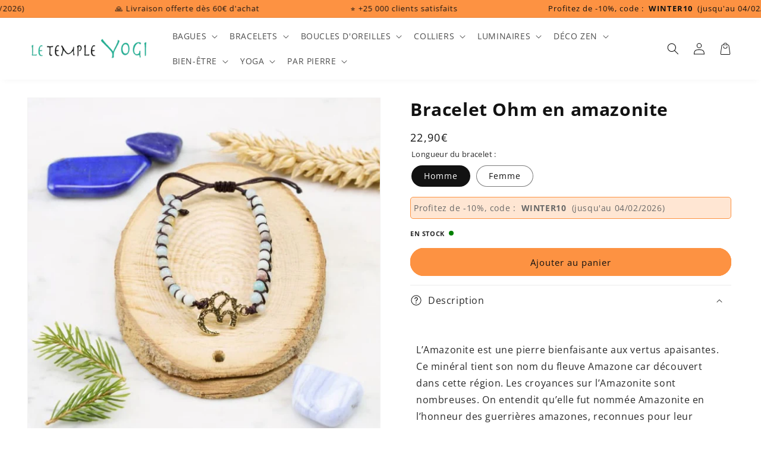

--- FILE ---
content_type: text/html; charset=utf-8
request_url: https://letempleyogi.com/products/bracelet-ohm-en-amazonite
body_size: 62640
content:
<!doctype html>
<html class="no-js" lang="fr">
  <head>
	<script id="pandectes-rules">   /* PANDECTES-GDPR: DO NOT MODIFY AUTO GENERATED CODE OF THIS SCRIPT */      window.PandectesSettings = {"store":{"id":1809875003,"plan":"plus","theme":"Yogi x Deployer - LIVE (28/09-19h)","primaryLocale":"fr","adminMode":false},"tsPublished":1710751489,"declaration":{"showPurpose":false,"showProvider":false,"declIntroText":"Nous utilisons des cookies pour optimiser les fonctionnalités du site Web, analyser les performances et vous offrir une expérience personnalisée. Certains cookies sont indispensables au bon fonctionnement et au bon fonctionnement du site Web. Ces cookies ne peuvent pas être désactivés. Dans cette fenêtre, vous pouvez gérer vos préférences en matière de cookies.","showDateGenerated":true},"language":{"languageMode":"Single","fallbackLanguage":"fr","languageDetection":"browser","languagesSupported":[]},"texts":{"managed":{"headerText":{"fr":"Nous respectons votre vie privée"},"consentText":{"fr":"Ce site utilise des cookies pour vous garantir la meilleure expérience."},"dismissButtonText":{"fr":"D'accord"},"linkText":{"fr":"En savoir plus."},"imprintText":{"fr":"Imprimer"},"preferencesButtonText":{"fr":"Préférences"},"allowButtonText":{"fr":"J'accepte"},"denyButtonText":{"fr":"Je refuse"},"leaveSiteButtonText":{"fr":"Quitter ce site"},"cookiePolicyText":{"fr":"Politique de cookies"},"preferencesPopupTitleText":{"fr":"Gérer les préférences de consentement"},"preferencesPopupIntroText":{"fr":"Nous utilisons des cookies pour optimiser les fonctionnalités du site Web, analyser les performances et vous offrir une expérience personnalisée. Certains cookies sont indispensables au bon fonctionnement et au bon fonctionnement du site. Ces cookies ne peuvent pas être désactivés. Dans cette fenêtre, vous pouvez gérer votre préférence de cookies."},"preferencesPopupCloseButtonText":{"fr":"proche"},"preferencesPopupAcceptAllButtonText":{"fr":"Accepter tout"},"preferencesPopupRejectAllButtonText":{"fr":"Tout rejeter"},"preferencesPopupSaveButtonText":{"fr":"Enregistrer les préférences"},"accessSectionTitleText":{"fr":"Portabilité des données"},"accessSectionParagraphText":{"fr":"Vous avez le droit de pouvoir accéder à vos données à tout moment."},"rectificationSectionTitleText":{"fr":"Rectification des données"},"rectificationSectionParagraphText":{"fr":"Vous avez le droit de demander la mise à jour de vos données chaque fois que vous le jugez approprié."},"erasureSectionTitleText":{"fr":"Droit à l'oubli"},"erasureSectionParagraphText":{"fr":"Vous avez le droit de demander que toutes vos données soient effacées. Après cela, vous ne pourrez plus accéder à votre compte."},"declIntroText":{"fr":"Nous utilisons des cookies pour optimiser les fonctionnalités du site Web, analyser les performances et vous offrir une expérience personnalisée. Certains cookies sont indispensables au bon fonctionnement et au bon fonctionnement du site Web. Ces cookies ne peuvent pas être désactivés. Dans cette fenêtre, vous pouvez gérer vos préférences en matière de cookies."}},"categories":{"strictlyNecessaryCookiesTitleText":{"fr":"Cookies strictement nécessaires"},"functionalityCookiesTitleText":{"fr":"Cookies fonctionnels"},"performanceCookiesTitleText":{"fr":"Cookies de performances"},"targetingCookiesTitleText":{"fr":"Ciblage des cookies"},"unclassifiedCookiesTitleText":{"fr":"Cookies non classés"},"strictlyNecessaryCookiesDescriptionText":{"fr":"Ces cookies sont essentiels pour vous permettre de vous déplacer sur le site Web et d'utiliser ses fonctionnalités, telles que l'accès aux zones sécurisées du site Web. Le site Web ne peut pas fonctionner correctement sans ces cookies."},"functionalityCookiesDescriptionText":{"fr":"Ces cookies permettent au site de fournir des fonctionnalités et une personnalisation améliorées. Ils peuvent être définis par nous ou par des fournisseurs tiers dont nous avons ajouté les services à nos pages. Si vous n'autorisez pas ces cookies, certains ou tous ces services peuvent ne pas fonctionner correctement."},"performanceCookiesDescriptionText":{"fr":"Ces cookies nous permettent de surveiller et d'améliorer les performances de notre site Web. Par exemple, ils nous permettent de compter les visites, d'identifier les sources de trafic et de voir quelles parties du site sont les plus populaires."},"targetingCookiesDescriptionText":{"fr":"Ces cookies peuvent être installés via notre site par nos partenaires publicitaires. Ils peuvent être utilisés par ces sociétés pour établir un profil de vos intérêts et vous montrer des publicités pertinentes sur d'autres sites. Ils ne stockent pas directement d'informations personnelles, mais sont basés sur l'identification unique de votre navigateur et de votre appareil Internet. Si vous n'autorisez pas ces cookies, vous bénéficierez d'une publicité moins ciblée."},"unclassifiedCookiesDescriptionText":{"fr":"Les cookies non classés sont des cookies que nous sommes en train de classer avec les fournisseurs de cookies individuels."}},"auto":{"declName":{"fr":"Nom"},"declPath":{"fr":"Chemin"},"declType":{"fr":"Type"},"declDomain":{"fr":"Domaine"},"declPurpose":{"fr":"But"},"declProvider":{"fr":"Fournisseur"},"declRetention":{"fr":"Rétention"},"declFirstParty":{"fr":"Première partie"},"declThirdParty":{"fr":"Tierce partie"},"declSeconds":{"fr":"secondes"},"declMinutes":{"fr":"minutes"},"declHours":{"fr":"heures"},"declDays":{"fr":"jours"},"declMonths":{"fr":"mois"},"declYears":{"fr":"années"},"declSession":{"fr":"Session"},"cookiesDetailsText":{"fr":"Détails des cookies"},"preferencesPopupAlwaysAllowedText":{"fr":"Toujours permis"},"submitButton":{"fr":"Soumettre"},"submittingButton":{"fr":"Soumission..."},"cancelButton":{"fr":"Annuler"},"guestsSupportInfoText":{"fr":"Veuillez vous connecter avec votre compte client pour continuer."},"guestsSupportEmailPlaceholder":{"fr":"Adresse e-mail"},"guestsSupportEmailValidationError":{"fr":"L'email n'est pas valide"},"guestsSupportEmailSuccessTitle":{"fr":"Merci pour votre requête"},"guestsSupportEmailFailureTitle":{"fr":"Un problème est survenu"},"guestsSupportEmailSuccessMessage":{"fr":"Si vous êtes inscrit en tant que client de ce magasin, vous recevrez bientôt un e-mail avec des instructions sur la marche à suivre."},"guestsSupportEmailFailureMessage":{"fr":"Votre demande n'a pas été soumise. Veuillez réessayer et si le problème persiste, contactez le propriétaire du magasin pour obtenir de l'aide."},"confirmationSuccessTitle":{"fr":"Votre demande est vérifiée"},"confirmationFailureTitle":{"fr":"Un problème est survenu"},"confirmationSuccessMessage":{"fr":"Nous reviendrons rapidement vers vous quant à votre demande."},"confirmationFailureMessage":{"fr":"Votre demande n'a pas été vérifiée. Veuillez réessayer et si le problème persiste, contactez le propriétaire du magasin pour obtenir de l'aide"},"consentSectionTitleText":{"fr":"Votre consentement aux cookies"},"consentSectionNoConsentText":{"fr":"Vous n'avez pas consenti à la politique de cookies de ce site Web."},"consentSectionConsentedText":{"fr":"Vous avez consenti à la politique de cookies de ce site Web sur"},"consentStatus":{"fr":"Préférence de consentement"},"consentDate":{"fr":"Date de consentement"},"consentId":{"fr":"ID de consentement"},"consentSectionChangeConsentActionText":{"fr":"Modifier la préférence de consentement"},"accessSectionGDPRRequestsActionText":{"fr":"Demandes des personnes concernées"},"accessSectionAccountInfoActionText":{"fr":"Données personnelles"},"accessSectionOrdersRecordsActionText":{"fr":"Ordres"},"accessSectionDownloadReportActionText":{"fr":"Tout télécharger"},"rectificationCommentPlaceholder":{"fr":"Décrivez ce que vous souhaitez mettre à jour"},"rectificationCommentValidationError":{"fr":"Un commentaire est requis"},"rectificationSectionEditAccountActionText":{"fr":"Demander une mise à jour"},"erasureSectionRequestDeletionActionText":{"fr":"Demander la suppression des données personnelles"}}},"library":{"previewMode":false,"fadeInTimeout":0,"defaultBlocked":0,"showLink":true,"showImprintLink":false,"enabled":true,"cookie":{"name":"_pandectes_gdpr","expiryDays":365,"secure":true,"domain":""},"dismissOnScroll":false,"dismissOnWindowClick":false,"dismissOnTimeout":false,"palette":{"popup":{"background":"#FFFFFF","backgroundForCalculations":{"a":1,"b":255,"g":255,"r":255},"text":"#000000"},"button":{"background":"#000000","backgroundForCalculations":{"a":1,"b":0,"g":0,"r":0},"text":"#FFFFFF","textForCalculation":{"a":1,"b":255,"g":255,"r":255},"border":"transparent"}},"content":{"href":"https://aht-ltyfr.myshopify.com/policies/privacy-policy","imprintHref":"/","close":"&#10005;","target":"","logo":"<img class=\"cc-banner-logo\" height=\"40\" width=\"40\" src=\"https://cdn.shopify.com/s/files/1/0018/0987/5003/t/65/assets/pandectes-logo.png?v=1708687966\" alt=\"Le Temple Yogi\" />"},"window":"<div role=\"dialog\" aria-live=\"polite\" aria-label=\"cookieconsent\" aria-describedby=\"cookieconsent:desc\" id=\"pandectes-banner\" class=\"cc-window-wrapper cc-overlay-wrapper\"><div class=\"pd-cookie-banner-window cc-window {{classes}}\"><!--googleoff: all-->{{children}}<!--googleon: all--></div></div>","compliance":{"info":"<div class=\"cc-compliance cc-highlight\">{{dismiss}}</div>"},"type":"info","layouts":{"basic":"{{logo}}{{header}}{{messagelink}}{{compliance}}{{close}}"},"position":"overlay","theme":"classic","revokable":true,"animateRevokable":false,"revokableReset":false,"revokableLogoUrl":"https://cdn.shopify.com/s/files/1/0018/0987/5003/t/65/assets/pandectes-reopen-logo.png?v=1708688057","revokablePlacement":"bottom-left","revokableMarginHorizontal":15,"revokableMarginVertical":15,"static":false,"autoAttach":true,"hasTransition":true,"blacklistPage":[""]},"geolocation":{"brOnly":false,"caOnly":false,"chOnly":false,"euOnly":false,"jpOnly":false,"thOnly":false,"canadaOnly":false,"globalVisibility":true},"dsr":{"guestsSupport":false,"accessSectionDownloadReportAuto":false},"banner":{"resetTs":1708687965,"extraCss":"        .cc-banner-logo {max-width: 24em!important;}    @media(min-width: 768px) {.cc-window.cc-floating{max-width: 24em!important;width: 24em!important;}}    .cc-message, .pd-cookie-banner-window .cc-header, .cc-logo {text-align: left}    .cc-window-wrapper{z-index: 2147483647;-webkit-transition: opacity 1s ease;  transition: opacity 1s ease;}    .cc-window{z-index: 2147483647;font-family: inherit;}    .pd-cookie-banner-window .cc-header{font-family: inherit;}    .pd-cp-ui{font-family: inherit; background-color: #FFFFFF;color:#000000;}    button.pd-cp-btn, a.pd-cp-btn{background-color:#000000;color:#FFFFFF!important;}    input + .pd-cp-preferences-slider{background-color: rgba(0, 0, 0, 0.3)}    .pd-cp-scrolling-section::-webkit-scrollbar{background-color: rgba(0, 0, 0, 0.3)}    input:checked + .pd-cp-preferences-slider{background-color: rgba(0, 0, 0, 1)}    .pd-cp-scrolling-section::-webkit-scrollbar-thumb {background-color: rgba(0, 0, 0, 1)}    .pd-cp-ui-close{color:#000000;}    .pd-cp-preferences-slider:before{background-color: #FFFFFF}    .pd-cp-title:before {border-color: #000000!important}    .pd-cp-preferences-slider{background-color:#000000}    .pd-cp-toggle{color:#000000!important}    @media(max-width:699px) {.pd-cp-ui-close-top svg {fill: #000000}}    .pd-cp-toggle:hover,.pd-cp-toggle:visited,.pd-cp-toggle:active{color:#000000!important}    .pd-cookie-banner-window {box-shadow: 0 0 18px rgb(0 0 0 / 20%);}  ","customJavascript":null,"showPoweredBy":false,"revokableTrigger":false,"hybridStrict":false,"cookiesBlockedByDefault":"0","isActive":true,"implicitSavePreferences":false,"cookieIcon":false,"blockBots":false,"showCookiesDetails":false,"hasTransition":true,"blockingPage":false,"showOnlyLandingPage":false,"leaveSiteUrl":"https://www.google.com","linkRespectStoreLang":false},"cookies":{"0":[{"name":"secure_customer_sig","domain":"letempleyogi.com","path":"/","provider":"Shopify","firstParty":true,"retention":"1 year(s)","expires":1,"unit":"declYears","purpose":{"fr":"Utilisé en relation avec la connexion client."}},{"name":"localization","domain":"letempleyogi.com","path":"/","provider":"Shopify","firstParty":true,"retention":"1 year(s)","expires":1,"unit":"declYears","purpose":{"fr":"Localisation de boutique Shopify"}},{"name":"cart_currency","domain":"letempleyogi.com","path":"/","provider":"Shopify","firstParty":true,"retention":"2 ","expires":2,"unit":"declSession","purpose":{"fr":"Le cookie est nécessaire pour la fonction de paiement et de paiement sécurisé sur le site Web. Cette fonction est fournie par shopify.com."}},{"name":"_cmp_a","domain":".letempleyogi.com","path":"/","provider":"Shopify","firstParty":true,"retention":"1 day(s)","expires":1,"unit":"declDays","purpose":{"fr":"Utilisé pour gérer les paramètres de confidentialité des clients."}},{"name":"shopify_pay_redirect","domain":"letempleyogi.com","path":"/","provider":"Shopify","firstParty":true,"retention":"1 hour(s)","expires":1,"unit":"declHours","purpose":{"fr":"Le cookie est nécessaire pour la fonction de paiement et de paiement sécurisé sur le site Web. Cette fonction est fournie par shopify.com."}},{"name":"_pandectes_gdpr","domain":".letempleyogi.com","path":"/","provider":"Pandectes","firstParty":true,"retention":"1 year(s)","expires":1,"unit":"declYears","purpose":{"fr":"Utilisé pour la fonctionnalité de la bannière de consentement aux cookies."}},{"name":"_tracking_consent","domain":".letempleyogi.com","path":"/","provider":"Shopify","firstParty":true,"retention":"1 year(s)","expires":1,"unit":"declYears","purpose":{"fr":"Préférences de suivi."}},{"name":"keep_alive","domain":"letempleyogi.com","path":"/","provider":"Shopify","firstParty":true,"retention":"30 minute(s)","expires":30,"unit":"declMinutes","purpose":{"fr":"Utilisé en relation avec la localisation de l'acheteur."}},{"name":"_secure_session_id","domain":"letempleyogi.com","path":"/","provider":"Shopify","firstParty":true,"retention":"1 month(s)","expires":1,"unit":"declMonths","purpose":{"fr":"Utilisé en relation avec la navigation dans une vitrine."}}],"1":[{"name":"_pinterest_ct_ua","domain":".ct.pinterest.com","path":"/","provider":"Pinterest","firstParty":false,"retention":"1 year(s)","expires":1,"unit":"declYears","purpose":{"fr":"Utilisé pour regrouper des actions sur plusieurs pages."}}],"2":[{"name":"_shopify_y","domain":".letempleyogi.com","path":"/","provider":"Shopify","firstParty":true,"retention":"1 year(s)","expires":1,"unit":"declYears","purpose":{"fr":"Analyses Shopify."}},{"name":"_orig_referrer","domain":".letempleyogi.com","path":"/","provider":"Shopify","firstParty":true,"retention":"2 ","expires":2,"unit":"declSession","purpose":{"fr":"Suit les pages de destination."}},{"name":"_shopify_s","domain":".letempleyogi.com","path":"/","provider":"Shopify","firstParty":true,"retention":"30 minute(s)","expires":30,"unit":"declMinutes","purpose":{"fr":"Analyses Shopify."}},{"name":"__cf_bm","domain":".redretarget.com","path":"/","provider":"CloudFlare","firstParty":false,"retention":"30 minute(s)","expires":30,"unit":"declMinutes","purpose":{"fr":"Utilisé pour gérer le trafic entrant qui correspond aux critères associés aux bots."}},{"name":"_shopify_sa_t","domain":".letempleyogi.com","path":"/","provider":"Shopify","firstParty":true,"retention":"30 minute(s)","expires":30,"unit":"declMinutes","purpose":{"fr":"Analyses Shopify relatives au marketing et aux références."}},{"name":"_landing_page","domain":".letempleyogi.com","path":"/","provider":"Shopify","firstParty":true,"retention":"2 ","expires":2,"unit":"declSession","purpose":{"fr":"Suit les pages de destination."}},{"name":"_gid","domain":".letempleyogi.com","path":"/","provider":"Google","firstParty":true,"retention":"1 day(s)","expires":1,"unit":"declDays","purpose":{"fr":"Le cookie est placé par Google Analytics pour compter et suivre les pages vues."}},{"name":"_shopify_sa_p","domain":".letempleyogi.com","path":"/","provider":"Shopify","firstParty":true,"retention":"30 minute(s)","expires":30,"unit":"declMinutes","purpose":{"fr":"Analyses Shopify relatives au marketing et aux références."}},{"name":"_ga","domain":".letempleyogi.com","path":"/","provider":"Google","firstParty":true,"retention":"1 year(s)","expires":1,"unit":"declYears","purpose":{"fr":"Le cookie est défini par Google Analytics avec une fonctionnalité inconnue"}},{"name":"_gat","domain":".letempleyogi.com","path":"/","provider":"Google","firstParty":true,"retention":"1 minute(s)","expires":1,"unit":"declMinutes","purpose":{"fr":"Le cookie est placé par Google Analytics pour filtrer les requêtes des bots."}},{"name":"_shopify_s","domain":"com","path":"/","provider":"Shopify","firstParty":false,"retention":"Session","expires":1,"unit":"declSeconds","purpose":{"fr":"Analyses Shopify."}},{"name":"_ga_VDYCDDMS2G","domain":".letempleyogi.com","path":"/","provider":"Google","firstParty":true,"retention":"1 year(s)","expires":1,"unit":"declYears","purpose":{"fr":""}},{"name":"_ga_5WETFB3LR8","domain":".letempleyogi.com","path":"/","provider":"Google","firstParty":true,"retention":"1 year(s)","expires":1,"unit":"declYears","purpose":{"fr":""}}],"4":[{"name":"_gcl_au","domain":".letempleyogi.com","path":"/","provider":"Google","firstParty":true,"retention":"3 month(s)","expires":3,"unit":"declMonths","purpose":{"fr":"Le cookie est placé par Google Tag Manager pour suivre les conversions."}},{"name":"_ttp","domain":".tiktok.com","path":"/","provider":"TikTok","firstParty":false,"retention":"1 year(s)","expires":1,"unit":"declYears","purpose":{"fr":"Pour mesurer et améliorer les performances de vos campagnes publicitaires et personnaliser l&#39;expérience utilisateur (y compris les publicités) sur TikTok."}},{"name":"_fbp","domain":".letempleyogi.com","path":"/","provider":"Facebook","firstParty":true,"retention":"3 month(s)","expires":3,"unit":"declMonths","purpose":{"fr":"Le cookie est placé par Facebook pour suivre les visites sur les sites Web."}},{"name":"__kla_id","domain":"letempleyogi.com","path":"/","provider":"Klaviyo","firstParty":true,"retention":"1 year(s)","expires":1,"unit":"declYears","purpose":{"fr":"Suit quand quelqu'un clique sur un e-mail Klaviyo vers votre site Web."}},{"name":"_pin_unauth","domain":".letempleyogi.com","path":"/","provider":"Pinterest","firstParty":true,"retention":"1 year(s)","expires":1,"unit":"declYears","purpose":{"fr":"Utilisé pour regrouper les actions des utilisateurs qui ne peuvent pas être identifiés par Pinterest."}},{"name":"_tt_enable_cookie","domain":".letempleyogi.com","path":"/","provider":"TikTok","firstParty":true,"retention":"1 year(s)","expires":1,"unit":"declYears","purpose":{"fr":"Utilisé pour identifier un visiteur."}},{"name":"_ttp","domain":".letempleyogi.com","path":"/","provider":"TikTok","firstParty":true,"retention":"1 year(s)","expires":1,"unit":"declYears","purpose":{"fr":"Pour mesurer et améliorer les performances de vos campagnes publicitaires et personnaliser l&#39;expérience utilisateur (y compris les publicités) sur TikTok."}},{"name":"IDE","domain":".doubleclick.net","path":"/","provider":"Google","firstParty":false,"retention":"1 year(s)","expires":1,"unit":"declYears","purpose":{"fr":"Pour mesurer les actions des visiteurs après avoir cliqué sur une publicité. Expire après 1 an."}},{"name":"wpm-domain-test","domain":"com","path":"/","provider":"Shopify","firstParty":false,"retention":"Session","expires":1,"unit":"declSeconds","purpose":{"fr":"Utilisé pour tester le stockage des paramètres sur les produits ajoutés au panier ou la devise de paiement"}},{"name":"wpm-domain-test","domain":"letempleyogi.com","path":"/","provider":"Shopify","firstParty":true,"retention":"Session","expires":1,"unit":"declSeconds","purpose":{"fr":"Utilisé pour tester le stockage des paramètres sur les produits ajoutés au panier ou la devise de paiement"}}],"8":[{"name":"ar_debug","domain":".pinterest.com","path":"/","provider":"Unknown","firstParty":false,"retention":"1 year(s)","expires":1,"unit":"declYears","purpose":{"fr":""}},{"name":"custom-mc-bily-edge-mc_WqKO__shop","domain":".letempleyogi.com","path":"/","provider":"Unknown","firstParty":true,"retention":"1 year(s)","expires":1,"unit":"declYears","purpose":{"fr":""}},{"name":"_shopify_essential","domain":"letempleyogi.com","path":"/","provider":"Unknown","firstParty":true,"retention":"1 year(s)","expires":1,"unit":"declYears","purpose":{"fr":""}},{"name":"csrftoken","domain":"oneclicksociallogin.devcloudsoftware.com","path":"/","provider":"Unknown","firstParty":false,"retention":"1 year(s)","expires":1,"unit":"declYears","purpose":{"fr":""}},{"name":"sessionid","domain":"oneclicksociallogin.devcloudsoftware.com","path":"/","provider":"Unknown","firstParty":false,"retention":"2 ","expires":2,"unit":"declSession","purpose":{"fr":""}}]},"blocker":{"isActive":false,"googleConsentMode":{"id":"","analyticsId":"","isActive":true,"adStorageCategory":4,"analyticsStorageCategory":2,"personalizationStorageCategory":1,"functionalityStorageCategory":1,"customEvent":true,"securityStorageCategory":0,"redactData":true,"urlPassthrough":false,"dataLayerProperty":"dataLayer","waitForUpdate":2000},"facebookPixel":{"id":"","isActive":false,"ldu":false},"rakuten":{"isActive":false,"cmp":false,"ccpa":false},"gpcIsActive":false,"defaultBlocked":0,"patterns":{"whiteList":[],"blackList":{"1":[],"2":[],"4":[],"8":[]},"iframesWhiteList":[],"iframesBlackList":{"1":[],"2":[],"4":[],"8":[]},"beaconsWhiteList":[],"beaconsBlackList":{"1":[],"2":[],"4":[],"8":[]}}}}      !function(){"use strict";window.PandectesRules=window.PandectesRules||{},window.PandectesRules.manualBlacklist={1:[],2:[],4:[]},window.PandectesRules.blacklistedIFrames={1:[],2:[],4:[]},window.PandectesRules.blacklistedCss={1:[],2:[],4:[]},window.PandectesRules.blacklistedBeacons={1:[],2:[],4:[]};var e="javascript/blocked",t="_pandectes_gdpr";function n(e){return new RegExp(e.replace(/[/\\.+?$()]/g,"\\$&").replace("*","(.*)"))}var a=function(e){try{return JSON.parse(e)}catch(e){return!1}},r=function(e){var t=arguments.length>1&&void 0!==arguments[1]?arguments[1]:"log",n=new URLSearchParams(window.location.search);n.get("log")&&console[t]("PandectesRules: ".concat(e))};function o(e,t){var n=Object.keys(e);if(Object.getOwnPropertySymbols){var a=Object.getOwnPropertySymbols(e);t&&(a=a.filter((function(t){return Object.getOwnPropertyDescriptor(e,t).enumerable}))),n.push.apply(n,a)}return n}function i(e){for(var t=1;t<arguments.length;t++){var n=null!=arguments[t]?arguments[t]:{};t%2?o(Object(n),!0).forEach((function(t){c(e,t,n[t])})):Object.getOwnPropertyDescriptors?Object.defineProperties(e,Object.getOwnPropertyDescriptors(n)):o(Object(n)).forEach((function(t){Object.defineProperty(e,t,Object.getOwnPropertyDescriptor(n,t))}))}return e}function s(e){return s="function"==typeof Symbol&&"symbol"==typeof Symbol.iterator?function(e){return typeof e}:function(e){return e&&"function"==typeof Symbol&&e.constructor===Symbol&&e!==Symbol.prototype?"symbol":typeof e},s(e)}function c(e,t,n){return t in e?Object.defineProperty(e,t,{value:n,enumerable:!0,configurable:!0,writable:!0}):e[t]=n,e}function l(e,t){return function(e){if(Array.isArray(e))return e}(e)||function(e,t){var n=null==e?null:"undefined"!=typeof Symbol&&e[Symbol.iterator]||e["@@iterator"];if(null==n)return;var a,r,o=[],i=!0,s=!1;try{for(n=n.call(e);!(i=(a=n.next()).done)&&(o.push(a.value),!t||o.length!==t);i=!0);}catch(e){s=!0,r=e}finally{try{i||null==n.return||n.return()}finally{if(s)throw r}}return o}(e,t)||u(e,t)||function(){throw new TypeError("Invalid attempt to destructure non-iterable instance.\nIn order to be iterable, non-array objects must have a [Symbol.iterator]() method.")}()}function d(e){return function(e){if(Array.isArray(e))return p(e)}(e)||function(e){if("undefined"!=typeof Symbol&&null!=e[Symbol.iterator]||null!=e["@@iterator"])return Array.from(e)}(e)||u(e)||function(){throw new TypeError("Invalid attempt to spread non-iterable instance.\nIn order to be iterable, non-array objects must have a [Symbol.iterator]() method.")}()}function u(e,t){if(e){if("string"==typeof e)return p(e,t);var n=Object.prototype.toString.call(e).slice(8,-1);return"Object"===n&&e.constructor&&(n=e.constructor.name),"Map"===n||"Set"===n?Array.from(e):"Arguments"===n||/^(?:Ui|I)nt(?:8|16|32)(?:Clamped)?Array$/.test(n)?p(e,t):void 0}}function p(e,t){(null==t||t>e.length)&&(t=e.length);for(var n=0,a=new Array(t);n<t;n++)a[n]=e[n];return a}var f=window.PandectesRulesSettings||window.PandectesSettings,g=!(void 0===window.dataLayer||!Array.isArray(window.dataLayer)||!window.dataLayer.some((function(e){return"pandectes_full_scan"===e.event})));r("userAgent -> ".concat(window.navigator.userAgent.substring(0,50)));var y=function(){var e,n=arguments.length>0&&void 0!==arguments[0]?arguments[0]:t,r="; "+document.cookie,o=r.split("; "+n+"=");if(o.length<2)e={};else{var i=o.pop(),s=i.split(";");e=window.atob(s.shift())}var c=a(e);return!1!==c?c:e}(),h=f.banner.isActive,v=f.blocker,w=v.defaultBlocked,m=v.patterns,b=y&&null!==y.preferences&&void 0!==y.preferences?y.preferences:null,k=g?0:h?null===b?w:b:0,_={1:0==(1&k),2:0==(2&k),4:0==(4&k)},L=m.blackList,S=m.whiteList,C=m.iframesBlackList,P=m.iframesWhiteList,A=m.beaconsBlackList,E=m.beaconsWhiteList,B={blackList:[],whiteList:[],iframesBlackList:{1:[],2:[],4:[],8:[]},iframesWhiteList:[],beaconsBlackList:{1:[],2:[],4:[],8:[]},beaconsWhiteList:[]};[1,2,4].map((function(e){var t;_[e]||((t=B.blackList).push.apply(t,d(L[e].length?L[e].map(n):[])),B.iframesBlackList[e]=C[e].length?C[e].map(n):[],B.beaconsBlackList[e]=A[e].length?A[e].map(n):[])})),B.whiteList=S.length?S.map(n):[],B.iframesWhiteList=P.length?P.map(n):[],B.beaconsWhiteList=E.length?E.map(n):[];var I={scripts:[],iframes:{1:[],2:[],4:[]},beacons:{1:[],2:[],4:[]},css:{1:[],2:[],4:[]}},O=function(t,n){return t&&(!n||n!==e)&&(!B.blackList||B.blackList.some((function(e){return e.test(t)})))&&(!B.whiteList||B.whiteList.every((function(e){return!e.test(t)})))},j=function(e){var t=e.getAttribute("src");return B.blackList&&B.blackList.every((function(e){return!e.test(t)}))||B.whiteList&&B.whiteList.some((function(e){return e.test(t)}))},R=function(e,t){var n=B.iframesBlackList[t],a=B.iframesWhiteList;return e&&(!n||n.some((function(t){return t.test(e)})))&&(!a||a.every((function(t){return!t.test(e)})))},T=function(e,t){var n=B.beaconsBlackList[t],a=B.beaconsWhiteList;return e&&(!n||n.some((function(t){return t.test(e)})))&&(!a||a.every((function(t){return!t.test(e)})))},N=new MutationObserver((function(e){for(var t=0;t<e.length;t++)for(var n=e[t].addedNodes,a=0;a<n.length;a++){var r=n[a],o=r.dataset&&r.dataset.cookiecategory;if(1===r.nodeType&&"LINK"===r.tagName){var i=r.dataset&&r.dataset.href;if(i&&o)switch(o){case"functionality":case"C0001":I.css[1].push(i);break;case"performance":case"C0002":I.css[2].push(i);break;case"targeting":case"C0003":I.css[4].push(i)}}}})),x=new MutationObserver((function(t){for(var n=0;n<t.length;n++)for(var a=t[n].addedNodes,r=function(t){var n=a[t],r=n.src||n.dataset&&n.dataset.src,o=n.dataset&&n.dataset.cookiecategory;if(1===n.nodeType&&"IFRAME"===n.tagName){if(r){var i=!1;R(r,1)||"functionality"===o||"C0001"===o?(i=!0,I.iframes[1].push(r)):R(r,2)||"performance"===o||"C0002"===o?(i=!0,I.iframes[2].push(r)):(R(r,4)||"targeting"===o||"C0003"===o)&&(i=!0,I.iframes[4].push(r)),i&&(n.removeAttribute("src"),n.setAttribute("data-src",r))}}else if(1===n.nodeType&&"IMG"===n.tagName){if(r){var s=!1;T(r,1)?(s=!0,I.beacons[1].push(r)):T(r,2)?(s=!0,I.beacons[2].push(r)):T(r,4)&&(s=!0,I.beacons[4].push(r)),s&&(n.removeAttribute("src"),n.setAttribute("data-src",r))}}else if(1===n.nodeType&&"LINK"===n.tagName){var c=n.dataset&&n.dataset.href;if(c&&o)switch(o){case"functionality":case"C0001":I.css[1].push(c);break;case"performance":case"C0002":I.css[2].push(c);break;case"targeting":case"C0003":I.css[4].push(c)}}else if(1===n.nodeType&&"SCRIPT"===n.tagName){var l=n.type,d=!1;if(O(r,l))d=!0;else if(r&&o)switch(o){case"functionality":case"C0001":d=!0,window.PandectesRules.manualBlacklist[1].push(r);break;case"performance":case"C0002":d=!0,window.PandectesRules.manualBlacklist[2].push(r);break;case"targeting":case"C0003":d=!0,window.PandectesRules.manualBlacklist[4].push(r)}if(d){I.scripts.push([n,l]),n.type=e;n.addEventListener("beforescriptexecute",(function t(a){n.getAttribute("type")===e&&a.preventDefault(),n.removeEventListener("beforescriptexecute",t)})),n.parentElement&&n.parentElement.removeChild(n)}}},o=0;o<a.length;o++)r(o)})),M=document.createElement,z={src:Object.getOwnPropertyDescriptor(HTMLScriptElement.prototype,"src"),type:Object.getOwnPropertyDescriptor(HTMLScriptElement.prototype,"type")};window.PandectesRules.unblockCss=function(e){var t=I.css[e]||[];t.length&&r("Unblocking CSS for ".concat(e)),t.forEach((function(e){var t=document.querySelector('link[data-href^="'.concat(e,'"]'));t.removeAttribute("data-href"),t.href=e})),I.css[e]=[]},window.PandectesRules.unblockIFrames=function(e){var t=I.iframes[e]||[];t.length&&r("Unblocking IFrames for ".concat(e)),B.iframesBlackList[e]=[],t.forEach((function(e){var t=document.querySelector('iframe[data-src^="'.concat(e,'"]'));t.removeAttribute("data-src"),t.src=e})),I.iframes[e]=[]},window.PandectesRules.unblockBeacons=function(e){var t=I.beacons[e]||[];t.length&&r("Unblocking Beacons for ".concat(e)),B.beaconsBlackList[e]=[],t.forEach((function(e){var t=document.querySelector('img[data-src^="'.concat(e,'"]'));t.removeAttribute("data-src"),t.src=e})),I.beacons[e]=[]},window.PandectesRules.unblockInlineScripts=function(e){var t=1===e?"functionality":2===e?"performance":"targeting";document.querySelectorAll('script[type="javascript/blocked"][data-cookiecategory="'.concat(t,'"]')).forEach((function(e){var t=e.textContent;e.parentNode.removeChild(e);var n=document.createElement("script");n.type="text/javascript",n.textContent=t,document.body.appendChild(n)}))},window.PandectesRules.unblock=function(t){t.length<1?(B.blackList=[],B.whiteList=[],B.iframesBlackList=[],B.iframesWhiteList=[]):(B.blackList&&(B.blackList=B.blackList.filter((function(e){return t.every((function(t){return"string"==typeof t?!e.test(t):t instanceof RegExp?e.toString()!==t.toString():void 0}))}))),B.whiteList&&(B.whiteList=[].concat(d(B.whiteList),d(t.map((function(e){if("string"==typeof e){var t=".*"+n(e)+".*";if(B.whiteList.every((function(e){return e.toString()!==t.toString()})))return new RegExp(t)}else if(e instanceof RegExp&&B.whiteList.every((function(t){return t.toString()!==e.toString()})))return e;return null})).filter(Boolean)))));for(var a=document.querySelectorAll('script[type="'.concat(e,'"]')),o=0;o<a.length;o++){var i=a[o];j(i)&&(I.scripts.push([i,"application/javascript"]),i.parentElement.removeChild(i))}var s=0;d(I.scripts).forEach((function(e,t){var n=l(e,2),a=n[0],r=n[1];if(j(a)){for(var o=document.createElement("script"),i=0;i<a.attributes.length;i++){var c=a.attributes[i];"src"!==c.name&&"type"!==c.name&&o.setAttribute(c.name,a.attributes[i].value)}o.setAttribute("src",a.src),o.setAttribute("type",r||"application/javascript"),document.head.appendChild(o),I.scripts.splice(t-s,1),s++}})),0==B.blackList.length&&0===B.iframesBlackList[1].length&&0===B.iframesBlackList[2].length&&0===B.iframesBlackList[4].length&&0===B.beaconsBlackList[1].length&&0===B.beaconsBlackList[2].length&&0===B.beaconsBlackList[4].length&&(r("Disconnecting observers"),x.disconnect(),N.disconnect())};var D,W,F=f.store.adminMode,U=f.blocker,q=U.defaultBlocked;D=function(){!function(){var e=window.Shopify.trackingConsent;if(!1!==e.shouldShowBanner()||null!==b||7!==q)try{var t=F&&!(window.Shopify&&window.Shopify.AdminBarInjector),n={preferences:0==(1&k)||g||t,analytics:0==(2&k)||g||t,marketing:0==(4&k)||g||t};e.firstPartyMarketingAllowed()===n.marketing&&e.analyticsProcessingAllowed()===n.analytics&&e.preferencesProcessingAllowed()===n.preferences||e.setTrackingConsent(n,(function(e){e&&e.error?r("Shopify.customerPrivacy API - failed to setTrackingConsent"):r("Shopify.customerPrivacy API - setTrackingConsent(".concat(JSON.stringify(n),")"))}))}catch(e){r("Shopify.customerPrivacy API - exception")}}(),function(){var e=window.Shopify.trackingConsent,t=e.currentVisitorConsent();if(U.gpcIsActive&&"CCPA"===e.getRegulation()&&"no"===t.gpc&&"yes"!==t.sale_of_data){var n={sale_of_data:!1};e.setTrackingConsent(n,(function(e){e&&e.error?r("Shopify.customerPrivacy API - failed to setTrackingConsent({".concat(JSON.stringify(n),")")):r("Shopify.customerPrivacy API - setTrackingConsent(".concat(JSON.stringify(n),")"))}))}}()},W=null,window.Shopify&&window.Shopify.loadFeatures&&window.Shopify.trackingConsent?D():W=setInterval((function(){window.Shopify&&window.Shopify.loadFeatures&&(clearInterval(W),window.Shopify.loadFeatures([{name:"consent-tracking-api",version:"0.1"}],(function(e){e?r("Shopify.customerPrivacy API - failed to load"):(r("Shopify.customerPrivacy API - loaded"),r("Shopify.customerPrivacy.shouldShowBanner() -> "+window.Shopify.trackingConsent.shouldShowBanner()),D())})))}),10);var J=f.banner.isActive,G=f.blocker.googleConsentMode,H=G.isActive,$=G.customEvent,K=G.id,V=void 0===K?"":K,Y=G.analyticsId,Q=void 0===Y?"":Y,X=G.adwordsId,Z=void 0===X?"":X,ee=G.redactData,te=G.urlPassthrough,ne=G.adStorageCategory,ae=G.analyticsStorageCategory,re=G.functionalityStorageCategory,oe=G.personalizationStorageCategory,ie=G.securityStorageCategory,se=G.dataLayerProperty,ce=void 0===se?"dataLayer":se,le=G.waitForUpdate,de=void 0===le?0:le,ue=G.useNativeChannel,pe=void 0!==ue&&ue;function fe(){window[ce].push(arguments)}window[ce]=window[ce]||[];var ge,ye,he={hasInitialized:!1,useNativeChannel:!1,ads_data_redaction:!1,url_passthrough:!1,data_layer_property:"dataLayer",storage:{ad_storage:"granted",ad_user_data:"granted",ad_personalization:"granted",analytics_storage:"granted",functionality_storage:"granted",personalization_storage:"granted",security_storage:"granted"}};if(J&&H){var ve=0==(k&ne)?"granted":"denied",we=0==(k&ae)?"granted":"denied",me=0==(k&re)?"granted":"denied",be=0==(k&oe)?"granted":"denied",ke=0==(k&ie)?"granted":"denied";if(he.hasInitialized=!0,he.useNativeChannel=pe,he.ads_data_redaction="denied"===ve&&ee,he.url_passthrough=te,he.storage.ad_storage=ve,he.storage.ad_user_data=ve,he.storage.ad_personalization=ve,he.storage.analytics_storage=we,he.storage.functionality_storage=me,he.storage.personalization_storage=be,he.storage.security_storage=ke,de&&(he.storage.wait_for_update="denied"===we||"denied"===ve?de:0),he.data_layer_property=ce||"dataLayer",he.ads_data_redaction&&fe("set","ads_data_redaction",he.ads_data_redaction),he.url_passthrough&&fe("set","url_passthrough",he.url_passthrough),he.useNativeChannel&&(window[ce].push=function(){for(var e=arguments.length,t=new Array(e),n=0;n<e;n++)t[n]=arguments[n];if(t&&t[0]){var a=t[0][0],r=t[0][1],o=t[0][2],i=o&&"object"===s(o)&&4===Object.values(o).length&&o.ad_storage&&o.analytics_storage&&o.ad_user_data&&o.ad_personalization;if("consent"===a&&i)if("default"===r)o.functionality_storage=he.storage.functionality_storage,o.personalization_storage=he.storage.personalization_storage,o.security_storage="granted",he.storage.wait_for_update&&(o.wait_for_update=he.storage.wait_for_update);else if("update"===r){try{var c=window.Shopify.customerPrivacy.preferencesProcessingAllowed()?"granted":"denied";o.functionality_storage=c,o.personalization_storage=c}catch(e){}o.security_storage="granted"}}return Array.prototype.push.apply(this,t)}),!1===pe?(console.log("Pandectes: Google Consent Mode (av2)"),fe("consent","default",he.storage)):console.log("Pandectes: Google Consent Mode (av2nc)"),(V.length||Q.length||Z.length)&&(window[he.data_layer_property].push({"pandectes.start":(new Date).getTime(),event:"pandectes-rules.min.js"}),(Q.length||Z.length)&&fe("js",new Date)),V.length){window[he.data_layer_property].push({"gtm.start":(new Date).getTime(),event:"gtm.js"});var _e=document.createElement("script"),Le="dataLayer"!==he.data_layer_property?"&l=".concat(he.data_layer_property):"";_e.async=!0,_e.src="https://www.googletagmanager.com/gtm.js?id=".concat(V).concat(Le),document.head.appendChild(_e)}if(Q.length){var Se=document.createElement("script");Se.async=!0,Se.src="https://www.googletagmanager.com/gtag/js?id=".concat(Q),document.head.appendChild(Se),fe("config",Q,{send_page_view:!1})}if(Z.length){var Ce=document.createElement("script");Ce.async=!0,Ce.src="https://www.googletagmanager.com/gtag/js?id=".concat(Z),document.head.appendChild(Ce),fe("config",Z)}}J&&$&&(ye=7===(ge=k)?"deny":0===ge?"allow":"mixed",window[ce].push({event:"Pandectes_Consent_Update",pandectes_status:ye,pandectes_categories:{C0000:"allow",C0001:_[1]?"allow":"deny",C0002:_[2]?"allow":"deny",C0003:_[4]?"allow":"deny"}}),r("PandectesCustomEvent pushed to the dataLayer"));var Pe=f.blocker,Ae=Pe.klaviyoIsActive,Ee=Pe.googleConsentMode.adStorageCategory;Ae&&window.addEventListener("PandectesEvent_OnConsent",(function(e){var t=e.detail.preferences;if(null!=t){var n=0==(t&Ee)?"granted":"denied";void 0!==window.klaviyo&&window.klaviyo.isIdentified()&&window.klaviyo.push(["identify",{ad_personalization:n,ad_user_data:n}])}})),f.banner.revokableTrigger&&window.addEventListener("PandectesEvent_OnInitialize",(function(){document.querySelectorAll('[href*="#reopenBanner"]').forEach((function(e){e.onclick=function(e){e.preventDefault(),window.Pandectes.fn.revokeConsent()}}))})),window.PandectesRules.gcm=he;var Be=f.banner.isActive,Ie=f.blocker.isActive;r("Blocker -> "+(Ie?"Active":"Inactive")),r("Banner -> "+(Be?"Active":"Inactive")),r("ActualPrefs -> "+k);var Oe=null===b&&/\/checkouts\//.test(window.location.pathname);0!==k&&!1===g&&Ie&&!Oe?(r("Blocker will execute"),document.createElement=function(){for(var t=arguments.length,n=new Array(t),a=0;a<t;a++)n[a]=arguments[a];if("script"!==n[0].toLowerCase())return M.bind?M.bind(document).apply(void 0,n):M;var r=M.bind(document).apply(void 0,n);try{Object.defineProperties(r,{src:i(i({},z.src),{},{set:function(t){O(t,r.type)&&z.type.set.call(this,e),z.src.set.call(this,t)}}),type:i(i({},z.type),{},{get:function(){var t=z.type.get.call(this);return t===e||O(this.src,t)?null:t},set:function(t){var n=O(r.src,r.type)?e:t;z.type.set.call(this,n)}})}),r.setAttribute=function(t,n){if("type"===t){var a=O(r.src,r.type)?e:n;z.type.set.call(r,a)}else"src"===t?(O(n,r.type)&&z.type.set.call(r,e),z.src.set.call(r,n)):HTMLScriptElement.prototype.setAttribute.call(r,t,n)}}catch(e){console.warn("Yett: unable to prevent script execution for script src ",r.src,".\n",'A likely cause would be because you are using a third-party browser extension that monkey patches the "document.createElement" function.')}return r},x.observe(document.documentElement,{childList:!0,subtree:!0}),N.observe(document.documentElement,{childList:!0,subtree:!0})):r("Blocker will not execute")}();
</script>
    <meta charset="utf-8">
    <meta http-equiv="X-UA-Compatible" content="IE=edge">
    <meta name="viewport" content="width=device-width,initial-scale=1">
    <meta name="theme-color" content="">
    
    <link rel="canonical" href="https://letempleyogi.com/products/bracelet-ohm-en-amazonite">
    
    <link rel="preconnect" href="https://cdn.shopify.com" crossorigin><link rel="icon" type="image/png" href="//letempleyogi.com/cdn/shop/files/Logo_300x300_0105c4d0-80e6-401d-9f2d-f77efae17db2.png?crop=center&height=32&v=1636727302&width=32"><link rel="preconnect" href="https://fonts.shopifycdn.com" crossorigin><title>
      Bracelet Ohm en amazonite
 &ndash; Le Temple Yogi</title>

    
      <meta name="description" content="  L’Amazonite est une pierre bienfaisante aux vertus apaisantes. Ce minéral tient son nom du fleuve Amazone car découvert dans cette région. Les croyances sur l’Amazonite sont nombreuses. On entendit qu’elle fut nommée Amazonite en l’honneur des guerrières amazones, reconnues pour leur courage. Pour les amérindiens, la">
    

    

<meta property="og:site_name" content="Le Temple Yogi">
<meta property="og:url" content="https://letempleyogi.com/products/bracelet-ohm-en-amazonite">
<meta property="og:title" content="Bracelet Ohm en amazonite">
<meta property="og:type" content="product">
<meta property="og:description" content="  L’Amazonite est une pierre bienfaisante aux vertus apaisantes. Ce minéral tient son nom du fleuve Amazone car découvert dans cette région. Les croyances sur l’Amazonite sont nombreuses. On entendit qu’elle fut nommée Amazonite en l’honneur des guerrières amazones, reconnues pour leur courage. Pour les amérindiens, la"><meta property="og:image" content="http://letempleyogi.com/cdn/shop/products/bracelet-ohm-en-amazonite-315.jpg?v=1623841284">
  <meta property="og:image:secure_url" content="https://letempleyogi.com/cdn/shop/products/bracelet-ohm-en-amazonite-315.jpg?v=1623841284">
  <meta property="og:image:width" content="750">
  <meta property="og:image:height" content="750"><meta property="og:price:amount" content="22,90">
  <meta property="og:price:currency" content="EUR"><meta name="twitter:card" content="summary_large_image">
<meta name="twitter:title" content="Bracelet Ohm en amazonite">
<meta name="twitter:description" content="  L’Amazonite est une pierre bienfaisante aux vertus apaisantes. Ce minéral tient son nom du fleuve Amazone car découvert dans cette région. Les croyances sur l’Amazonite sont nombreuses. On entendit qu’elle fut nommée Amazonite en l’honneur des guerrières amazones, reconnues pour leur courage. Pour les amérindiens, la">


    <!-- jQuery -->
    

    <!-- Google Tag Manager -->
    <script>(function(w,d,s,l,i){w[l]=w[l]||[];w[l].push({'gtm.start':
    new Date().getTime(),event:'gtm.js'});var f=d.getElementsByTagName(s)[0],
    j=d.createElement(s),dl=l!='dataLayer'?'&l='+l:'';j.async=true;j.src=
    'https://www.googletagmanager.com/gtm.js?id='+i+dl;f.parentNode.insertBefore(j,f);
    })(window,document,'script','dataLayer','GTM-5R5TKDL');</script>
    <!-- End Google Tag Manager -->

    <!-- Google tag (gtag.js) -->
    <script async src="https://www.googletagmanager.com/gtag/js?id=AW-802533710"></script>
    <script>
      window.dataLayer = window.dataLayer || [];
      function gtag(){dataLayer.push(arguments);}
      gtag('js', new Date());
    
      gtag('config', 'AW-802533710');
    </script>

    <!-- Vérification Google n°1 -->
    <meta name="google-site-verification" content="CCShhuWrJQA3SuhDTBCcTv111P6mJJ3ujdcM2BecCCw" />
    <meta name="google-site-verification" content="4deDIByo9KxeA1b_jVdvnR0oZaWoO42lRBB2-IQk5Rc" />

    <script src="//letempleyogi.com/cdn/shop/t/65/assets/global.js?v=99586934220877980061691132835" defer="defer"></script>
    
    <script>window.performance && window.performance.mark && window.performance.mark('shopify.content_for_header.start');</script><meta id="shopify-digital-wallet" name="shopify-digital-wallet" content="/1809875003/digital_wallets/dialog">
<meta name="shopify-checkout-api-token" content="f3277f1df690fd8311d758b27017dac0">
<meta id="in-context-paypal-metadata" data-shop-id="1809875003" data-venmo-supported="false" data-environment="production" data-locale="fr_FR" data-paypal-v4="true" data-currency="EUR">
<link rel="alternate" type="application/json+oembed" href="https://letempleyogi.com/products/bracelet-ohm-en-amazonite.oembed">
<script async="async" src="/checkouts/internal/preloads.js?locale=fr-DE"></script>
<link rel="preconnect" href="https://shop.app" crossorigin="anonymous">
<script async="async" src="https://shop.app/checkouts/internal/preloads.js?locale=fr-DE&shop_id=1809875003" crossorigin="anonymous"></script>
<script id="apple-pay-shop-capabilities" type="application/json">{"shopId":1809875003,"countryCode":"US","currencyCode":"EUR","merchantCapabilities":["supports3DS"],"merchantId":"gid:\/\/shopify\/Shop\/1809875003","merchantName":"Le Temple Yogi","requiredBillingContactFields":["postalAddress","email"],"requiredShippingContactFields":["postalAddress","email"],"shippingType":"shipping","supportedNetworks":["visa","masterCard","amex","discover","elo","jcb"],"total":{"type":"pending","label":"Le Temple Yogi","amount":"1.00"},"shopifyPaymentsEnabled":true,"supportsSubscriptions":true}</script>
<script id="shopify-features" type="application/json">{"accessToken":"f3277f1df690fd8311d758b27017dac0","betas":["rich-media-storefront-analytics"],"domain":"letempleyogi.com","predictiveSearch":true,"shopId":1809875003,"locale":"fr"}</script>
<script>var Shopify = Shopify || {};
Shopify.shop = "aht-ltyfr.myshopify.com";
Shopify.locale = "fr";
Shopify.currency = {"active":"EUR","rate":"1.0"};
Shopify.country = "DE";
Shopify.theme = {"name":"Yogi x Deployer - LIVE (28\/09-19h)","id":124786147382,"schema_name":"The Deployer \/\/ FullStack","schema_version":"1.0.4","theme_store_id":null,"role":"main"};
Shopify.theme.handle = "null";
Shopify.theme.style = {"id":null,"handle":null};
Shopify.cdnHost = "letempleyogi.com/cdn";
Shopify.routes = Shopify.routes || {};
Shopify.routes.root = "/";</script>
<script type="module">!function(o){(o.Shopify=o.Shopify||{}).modules=!0}(window);</script>
<script>!function(o){function n(){var o=[];function n(){o.push(Array.prototype.slice.apply(arguments))}return n.q=o,n}var t=o.Shopify=o.Shopify||{};t.loadFeatures=n(),t.autoloadFeatures=n()}(window);</script>
<script>
  window.ShopifyPay = window.ShopifyPay || {};
  window.ShopifyPay.apiHost = "shop.app\/pay";
  window.ShopifyPay.redirectState = null;
</script>
<script id="shop-js-analytics" type="application/json">{"pageType":"product"}</script>
<script defer="defer" async type="module" src="//letempleyogi.com/cdn/shopifycloud/shop-js/modules/v2/client.init-shop-cart-sync_INwxTpsh.fr.esm.js"></script>
<script defer="defer" async type="module" src="//letempleyogi.com/cdn/shopifycloud/shop-js/modules/v2/chunk.common_YNAa1F1g.esm.js"></script>
<script type="module">
  await import("//letempleyogi.com/cdn/shopifycloud/shop-js/modules/v2/client.init-shop-cart-sync_INwxTpsh.fr.esm.js");
await import("//letempleyogi.com/cdn/shopifycloud/shop-js/modules/v2/chunk.common_YNAa1F1g.esm.js");

  window.Shopify.SignInWithShop?.initShopCartSync?.({"fedCMEnabled":true,"windoidEnabled":true});

</script>
<script>
  window.Shopify = window.Shopify || {};
  if (!window.Shopify.featureAssets) window.Shopify.featureAssets = {};
  window.Shopify.featureAssets['shop-js'] = {"shop-cart-sync":["modules/v2/client.shop-cart-sync_BVs4vSl-.fr.esm.js","modules/v2/chunk.common_YNAa1F1g.esm.js"],"init-fed-cm":["modules/v2/client.init-fed-cm_CEmYoMXU.fr.esm.js","modules/v2/chunk.common_YNAa1F1g.esm.js"],"shop-button":["modules/v2/client.shop-button_BhVpOdEY.fr.esm.js","modules/v2/chunk.common_YNAa1F1g.esm.js"],"init-windoid":["modules/v2/client.init-windoid_DVncJssP.fr.esm.js","modules/v2/chunk.common_YNAa1F1g.esm.js"],"shop-cash-offers":["modules/v2/client.shop-cash-offers_CD5ChB-w.fr.esm.js","modules/v2/chunk.common_YNAa1F1g.esm.js","modules/v2/chunk.modal_DXhkN-5p.esm.js"],"shop-toast-manager":["modules/v2/client.shop-toast-manager_CMZA41xP.fr.esm.js","modules/v2/chunk.common_YNAa1F1g.esm.js"],"init-shop-email-lookup-coordinator":["modules/v2/client.init-shop-email-lookup-coordinator_Dxg3Qq63.fr.esm.js","modules/v2/chunk.common_YNAa1F1g.esm.js"],"pay-button":["modules/v2/client.pay-button_CApwTr-J.fr.esm.js","modules/v2/chunk.common_YNAa1F1g.esm.js"],"avatar":["modules/v2/client.avatar_BTnouDA3.fr.esm.js"],"init-shop-cart-sync":["modules/v2/client.init-shop-cart-sync_INwxTpsh.fr.esm.js","modules/v2/chunk.common_YNAa1F1g.esm.js"],"shop-login-button":["modules/v2/client.shop-login-button_Ctct7BR2.fr.esm.js","modules/v2/chunk.common_YNAa1F1g.esm.js","modules/v2/chunk.modal_DXhkN-5p.esm.js"],"init-customer-accounts-sign-up":["modules/v2/client.init-customer-accounts-sign-up_DTysEz83.fr.esm.js","modules/v2/client.shop-login-button_Ctct7BR2.fr.esm.js","modules/v2/chunk.common_YNAa1F1g.esm.js","modules/v2/chunk.modal_DXhkN-5p.esm.js"],"init-shop-for-new-customer-accounts":["modules/v2/client.init-shop-for-new-customer-accounts_wbmNjFX3.fr.esm.js","modules/v2/client.shop-login-button_Ctct7BR2.fr.esm.js","modules/v2/chunk.common_YNAa1F1g.esm.js","modules/v2/chunk.modal_DXhkN-5p.esm.js"],"init-customer-accounts":["modules/v2/client.init-customer-accounts_DqpN27KS.fr.esm.js","modules/v2/client.shop-login-button_Ctct7BR2.fr.esm.js","modules/v2/chunk.common_YNAa1F1g.esm.js","modules/v2/chunk.modal_DXhkN-5p.esm.js"],"shop-follow-button":["modules/v2/client.shop-follow-button_CBz8VXaE.fr.esm.js","modules/v2/chunk.common_YNAa1F1g.esm.js","modules/v2/chunk.modal_DXhkN-5p.esm.js"],"lead-capture":["modules/v2/client.lead-capture_Bo6pQGej.fr.esm.js","modules/v2/chunk.common_YNAa1F1g.esm.js","modules/v2/chunk.modal_DXhkN-5p.esm.js"],"checkout-modal":["modules/v2/client.checkout-modal_B_8gz53b.fr.esm.js","modules/v2/chunk.common_YNAa1F1g.esm.js","modules/v2/chunk.modal_DXhkN-5p.esm.js"],"shop-login":["modules/v2/client.shop-login_CTIGRVE1.fr.esm.js","modules/v2/chunk.common_YNAa1F1g.esm.js","modules/v2/chunk.modal_DXhkN-5p.esm.js"],"payment-terms":["modules/v2/client.payment-terms_BUSo56Mg.fr.esm.js","modules/v2/chunk.common_YNAa1F1g.esm.js","modules/v2/chunk.modal_DXhkN-5p.esm.js"]};
</script>
<script>(function() {
  var isLoaded = false;
  function asyncLoad() {
    if (isLoaded) return;
    isLoaded = true;
    var urls = ["https:\/\/loox.io\/widget\/N1bBqjjoNr\/loox.1533197428475.js?shop=aht-ltyfr.myshopify.com","\/\/cdn.shopify.com\/proxy\/50a4d79bcdecba19ee58855b9650b2a4dfe5da1d4fa40c0137693b44eb006000\/s.pandect.es\/scripts\/pandectes-core.js?shop=aht-ltyfr.myshopify.com\u0026sp-cache-control=cHVibGljLCBtYXgtYWdlPTkwMA","https:\/\/size-guides.esc-apps-cdn.com\/1739201270-app.aht-ltyfr.myshopify.com.js?shop=aht-ltyfr.myshopify.com"];
    for (var i = 0; i < urls.length; i++) {
      var s = document.createElement('script');
      s.type = 'text/javascript';
      s.async = true;
      s.src = urls[i];
      var x = document.getElementsByTagName('script')[0];
      x.parentNode.insertBefore(s, x);
    }
  };
  if(window.attachEvent) {
    window.attachEvent('onload', asyncLoad);
  } else {
    window.addEventListener('load', asyncLoad, false);
  }
})();</script>
<script id="__st">var __st={"a":1809875003,"offset":3600,"reqid":"7999e9cf-f648-4afa-88fa-8bdc2b363c21-1768962477","pageurl":"letempleyogi.com\/products\/bracelet-ohm-en-amazonite","u":"f04e59b7d547","p":"product","rtyp":"product","rid":4466197135414};</script>
<script>window.ShopifyPaypalV4VisibilityTracking = true;</script>
<script id="captcha-bootstrap">!function(){'use strict';const t='contact',e='account',n='new_comment',o=[[t,t],['blogs',n],['comments',n],[t,'customer']],c=[[e,'customer_login'],[e,'guest_login'],[e,'recover_customer_password'],[e,'create_customer']],r=t=>t.map((([t,e])=>`form[action*='/${t}']:not([data-nocaptcha='true']) input[name='form_type'][value='${e}']`)).join(','),a=t=>()=>t?[...document.querySelectorAll(t)].map((t=>t.form)):[];function s(){const t=[...o],e=r(t);return a(e)}const i='password',u='form_key',d=['recaptcha-v3-token','g-recaptcha-response','h-captcha-response',i],f=()=>{try{return window.sessionStorage}catch{return}},m='__shopify_v',_=t=>t.elements[u];function p(t,e,n=!1){try{const o=window.sessionStorage,c=JSON.parse(o.getItem(e)),{data:r}=function(t){const{data:e,action:n}=t;return t[m]||n?{data:e,action:n}:{data:t,action:n}}(c);for(const[e,n]of Object.entries(r))t.elements[e]&&(t.elements[e].value=n);n&&o.removeItem(e)}catch(o){console.error('form repopulation failed',{error:o})}}const l='form_type',E='cptcha';function T(t){t.dataset[E]=!0}const w=window,h=w.document,L='Shopify',v='ce_forms',y='captcha';let A=!1;((t,e)=>{const n=(g='f06e6c50-85a8-45c8-87d0-21a2b65856fe',I='https://cdn.shopify.com/shopifycloud/storefront-forms-hcaptcha/ce_storefront_forms_captcha_hcaptcha.v1.5.2.iife.js',D={infoText:'Protégé par hCaptcha',privacyText:'Confidentialité',termsText:'Conditions'},(t,e,n)=>{const o=w[L][v],c=o.bindForm;if(c)return c(t,g,e,D).then(n);var r;o.q.push([[t,g,e,D],n]),r=I,A||(h.body.append(Object.assign(h.createElement('script'),{id:'captcha-provider',async:!0,src:r})),A=!0)});var g,I,D;w[L]=w[L]||{},w[L][v]=w[L][v]||{},w[L][v].q=[],w[L][y]=w[L][y]||{},w[L][y].protect=function(t,e){n(t,void 0,e),T(t)},Object.freeze(w[L][y]),function(t,e,n,w,h,L){const[v,y,A,g]=function(t,e,n){const i=e?o:[],u=t?c:[],d=[...i,...u],f=r(d),m=r(i),_=r(d.filter((([t,e])=>n.includes(e))));return[a(f),a(m),a(_),s()]}(w,h,L),I=t=>{const e=t.target;return e instanceof HTMLFormElement?e:e&&e.form},D=t=>v().includes(t);t.addEventListener('submit',(t=>{const e=I(t);if(!e)return;const n=D(e)&&!e.dataset.hcaptchaBound&&!e.dataset.recaptchaBound,o=_(e),c=g().includes(e)&&(!o||!o.value);(n||c)&&t.preventDefault(),c&&!n&&(function(t){try{if(!f())return;!function(t){const e=f();if(!e)return;const n=_(t);if(!n)return;const o=n.value;o&&e.removeItem(o)}(t);const e=Array.from(Array(32),(()=>Math.random().toString(36)[2])).join('');!function(t,e){_(t)||t.append(Object.assign(document.createElement('input'),{type:'hidden',name:u})),t.elements[u].value=e}(t,e),function(t,e){const n=f();if(!n)return;const o=[...t.querySelectorAll(`input[type='${i}']`)].map((({name:t})=>t)),c=[...d,...o],r={};for(const[a,s]of new FormData(t).entries())c.includes(a)||(r[a]=s);n.setItem(e,JSON.stringify({[m]:1,action:t.action,data:r}))}(t,e)}catch(e){console.error('failed to persist form',e)}}(e),e.submit())}));const S=(t,e)=>{t&&!t.dataset[E]&&(n(t,e.some((e=>e===t))),T(t))};for(const o of['focusin','change'])t.addEventListener(o,(t=>{const e=I(t);D(e)&&S(e,y())}));const B=e.get('form_key'),M=e.get(l),P=B&&M;t.addEventListener('DOMContentLoaded',(()=>{const t=y();if(P)for(const e of t)e.elements[l].value===M&&p(e,B);[...new Set([...A(),...v().filter((t=>'true'===t.dataset.shopifyCaptcha))])].forEach((e=>S(e,t)))}))}(h,new URLSearchParams(w.location.search),n,t,e,['guest_login'])})(!0,!0)}();</script>
<script integrity="sha256-4kQ18oKyAcykRKYeNunJcIwy7WH5gtpwJnB7kiuLZ1E=" data-source-attribution="shopify.loadfeatures" defer="defer" src="//letempleyogi.com/cdn/shopifycloud/storefront/assets/storefront/load_feature-a0a9edcb.js" crossorigin="anonymous"></script>
<script crossorigin="anonymous" defer="defer" src="//letempleyogi.com/cdn/shopifycloud/storefront/assets/shopify_pay/storefront-65b4c6d7.js?v=20250812"></script>
<script data-source-attribution="shopify.dynamic_checkout.dynamic.init">var Shopify=Shopify||{};Shopify.PaymentButton=Shopify.PaymentButton||{isStorefrontPortableWallets:!0,init:function(){window.Shopify.PaymentButton.init=function(){};var t=document.createElement("script");t.src="https://letempleyogi.com/cdn/shopifycloud/portable-wallets/latest/portable-wallets.fr.js",t.type="module",document.head.appendChild(t)}};
</script>
<script data-source-attribution="shopify.dynamic_checkout.buyer_consent">
  function portableWalletsHideBuyerConsent(e){var t=document.getElementById("shopify-buyer-consent"),n=document.getElementById("shopify-subscription-policy-button");t&&n&&(t.classList.add("hidden"),t.setAttribute("aria-hidden","true"),n.removeEventListener("click",e))}function portableWalletsShowBuyerConsent(e){var t=document.getElementById("shopify-buyer-consent"),n=document.getElementById("shopify-subscription-policy-button");t&&n&&(t.classList.remove("hidden"),t.removeAttribute("aria-hidden"),n.addEventListener("click",e))}window.Shopify?.PaymentButton&&(window.Shopify.PaymentButton.hideBuyerConsent=portableWalletsHideBuyerConsent,window.Shopify.PaymentButton.showBuyerConsent=portableWalletsShowBuyerConsent);
</script>
<script data-source-attribution="shopify.dynamic_checkout.cart.bootstrap">document.addEventListener("DOMContentLoaded",(function(){function t(){return document.querySelector("shopify-accelerated-checkout-cart, shopify-accelerated-checkout")}if(t())Shopify.PaymentButton.init();else{new MutationObserver((function(e,n){t()&&(Shopify.PaymentButton.init(),n.disconnect())})).observe(document.body,{childList:!0,subtree:!0})}}));
</script>
<link id="shopify-accelerated-checkout-styles" rel="stylesheet" media="screen" href="https://letempleyogi.com/cdn/shopifycloud/portable-wallets/latest/accelerated-checkout-backwards-compat.css" crossorigin="anonymous">
<style id="shopify-accelerated-checkout-cart">
        #shopify-buyer-consent {
  margin-top: 1em;
  display: inline-block;
  width: 100%;
}

#shopify-buyer-consent.hidden {
  display: none;
}

#shopify-subscription-policy-button {
  background: none;
  border: none;
  padding: 0;
  text-decoration: underline;
  font-size: inherit;
  cursor: pointer;
}

#shopify-subscription-policy-button::before {
  box-shadow: none;
}

      </style>
<script id="sections-script" data-sections="product-recommendations,header,footer" defer="defer" src="//letempleyogi.com/cdn/shop/t/65/compiled_assets/scripts.js?v=36476"></script>
<script>window.performance && window.performance.mark && window.performance.mark('shopify.content_for_header.end');</script>


    <style data-shopify>
      @font-face {
  font-family: "Open Sans";
  font-weight: 400;
  font-style: normal;
  font-display: swap;
  src: url("//letempleyogi.com/cdn/fonts/open_sans/opensans_n4.c32e4d4eca5273f6d4ee95ddf54b5bbb75fc9b61.woff2") format("woff2"),
       url("//letempleyogi.com/cdn/fonts/open_sans/opensans_n4.5f3406f8d94162b37bfa232b486ac93ee892406d.woff") format("woff");
}

      @font-face {
  font-family: "Open Sans";
  font-weight: 700;
  font-style: normal;
  font-display: swap;
  src: url("//letempleyogi.com/cdn/fonts/open_sans/opensans_n7.a9393be1574ea8606c68f4441806b2711d0d13e4.woff2") format("woff2"),
       url("//letempleyogi.com/cdn/fonts/open_sans/opensans_n7.7b8af34a6ebf52beb1a4c1d8c73ad6910ec2e553.woff") format("woff");
}

      @font-face {
  font-family: "Open Sans";
  font-weight: 400;
  font-style: italic;
  font-display: swap;
  src: url("//letempleyogi.com/cdn/fonts/open_sans/opensans_i4.6f1d45f7a46916cc95c694aab32ecbf7509cbf33.woff2") format("woff2"),
       url("//letempleyogi.com/cdn/fonts/open_sans/opensans_i4.4efaa52d5a57aa9a57c1556cc2b7465d18839daa.woff") format("woff");
}

      @font-face {
  font-family: "Open Sans";
  font-weight: 700;
  font-style: italic;
  font-display: swap;
  src: url("//letempleyogi.com/cdn/fonts/open_sans/opensans_i7.916ced2e2ce15f7fcd95d196601a15e7b89ee9a4.woff2") format("woff2"),
       url("//letempleyogi.com/cdn/fonts/open_sans/opensans_i7.99a9cff8c86ea65461de497ade3d515a98f8b32a.woff") format("woff");
}

      @font-face {
  font-family: "Open Sans";
  font-weight: 700;
  font-style: normal;
  font-display: swap;
  src: url("//letempleyogi.com/cdn/fonts/open_sans/opensans_n7.a9393be1574ea8606c68f4441806b2711d0d13e4.woff2") format("woff2"),
       url("//letempleyogi.com/cdn/fonts/open_sans/opensans_n7.7b8af34a6ebf52beb1a4c1d8c73ad6910ec2e553.woff") format("woff");
}


      :root {
        --font-body-family: "Open Sans", sans-serif;
        --font-body-style: normal;
        --font-body-weight: 400;
        --font-body-weight-bold: 700;

        --font-heading-family: "Open Sans", sans-serif;
        --font-heading-style: normal;
        --font-heading-weight: 700;

        --font-body-scale: 1.0;
        --font-heading-scale: 1.0;

        --color-base-text: 18, 18, 18;
        --color-shadow: 18, 18, 18;
        --color-base-background-1: 255, 255, 255;
        --color-base-background-2: 255, 198, 155;
        --color-base-background-3: 253, 146, 66;
        --color-base-solid-button-labels: 18, 18, 18;
        --color-base-outline-button-labels: 253, 146, 66;
        --color-base-accent-1: 253, 146, 66;
        --color-base-accent-2: 253, 146, 66;
        --color-base-accent-3: 255, 198, 155;
        --payment-terms-background-color: #ffffff;

        --gradient-base-background-1: #ffffff;
        --gradient-base-background-2: #ffc69b;
        --gradient-base-background-3: #fd9242;
        --gradient-base-accent-1: #fd9242;
        --gradient-base-accent-2: #fd9242;
        --gradient-base-accent-3: #ffc69b;

        --media-padding: px;
        --media-border-opacity: 0.05;
        --media-border-width: 1px;
        --media-radius: 0px;
        --media-shadow-opacity: 0.0;
        --media-shadow-horizontal-offset: 0px;
        --media-shadow-vertical-offset: 4px;
        --media-shadow-blur-radius: 5px;
        --media-shadow-visible: 0;

        --page-width: 160rem;
        --page-width-margin: 0rem;

        --card-image-padding: 0.0rem;
        --card-corner-radius: 0.0rem;
        --card-text-alignment: left;
        --card-border-width: 0.0rem;
        --card-border-opacity: 0.1;
        --card-shadow-opacity: 0.0;
        --card-shadow-visible: 0;
        --card-shadow-horizontal-offset: 0.0rem;
        --card-shadow-vertical-offset: 0.4rem;
        --card-shadow-blur-radius: 0.5rem;

        --badge-corner-radius: 4.0rem;

        --popup-border-width: 1px;
        --popup-border-opacity: 0.1;
        --popup-corner-radius: 0px;
        --popup-shadow-opacity: 0.0;
        --popup-shadow-horizontal-offset: 0px;
        --popup-shadow-vertical-offset: 4px;
        --popup-shadow-blur-radius: 5px;

        --drawer-border-width: 1px;
        --drawer-border-opacity: 0.1;
        --drawer-shadow-opacity: 0.0;
        --drawer-shadow-horizontal-offset: 0px;
        --drawer-shadow-vertical-offset: 4px;
        --drawer-shadow-blur-radius: 5px;

        --spacing-sections-desktop: 0px;
        --spacing-sections-mobile: 0px;

        --grid-desktop-vertical-spacing: 8px;
        --grid-desktop-horizontal-spacing: 8px;
        --grid-mobile-vertical-spacing: 4px;
        --grid-mobile-horizontal-spacing: 4px;

        --text-boxes-border-opacity: 0.1;
        --text-boxes-border-width: 0px;
        --text-boxes-radius: 40px;
        --text-boxes-shadow-opacity: 0.0;
        --text-boxes-shadow-visible: 0;
        --text-boxes-shadow-horizontal-offset: 0px;
        --text-boxes-shadow-vertical-offset: 4px;
        --text-boxes-shadow-blur-radius: 5px;

        --buttons-radius: 40px;
        --buttons-radius-outset: 41px;
        --buttons-border-width: 1px;
        --buttons-border-opacity: 1.0;
        --buttons-shadow-opacity: 0.0;
        --buttons-shadow-visible: 0;
        --buttons-shadow-horizontal-offset: 0px;
        --buttons-shadow-vertical-offset: 4px;
        --buttons-shadow-blur-radius: 5px;
        --buttons-border-offset: 0.3px;

        --inputs-radius: 40px;
        --inputs-border-width: 1px;
        --inputs-border-opacity: 0.55;
        --inputs-shadow-opacity: 0.0;
        --inputs-shadow-horizontal-offset: 0px;
        --inputs-margin-offset: 0px;
        --inputs-shadow-vertical-offset: 4px;
        --inputs-shadow-blur-radius: 5px;
        --inputs-radius-outset: 41px;

        --variant-pills-radius: 40px;
        --variant-pills-border-width: 1px;
        --variant-pills-border-opacity: 0.55;
        --variant-pills-shadow-opacity: 0.0;
        --variant-pills-shadow-horizontal-offset: 0px;
        --variant-pills-shadow-vertical-offset: 4px;
        --variant-pills-shadow-blur-radius: 5px;
      }

      *,
      *::before,
      *::after {
        box-sizing: inherit;
      }

      html {
        box-sizing: border-box;
        font-size: calc(var(--font-body-scale) * 62.5%);
        height: 100%;
      }

      body {
        display: grid;
        grid-template-rows: auto auto 1fr auto;
        grid-template-columns: 100%;
        min-height: 100%;
        margin: 0;
        font-size: 1.5rem;
        letter-spacing: 0.06rem;
        line-height: calc(1 + 0.8 / var(--font-body-scale));
        font-family: var(--font-body-family);
        font-style: var(--font-body-style);
        font-weight: var(--font-body-weight);
      }

      @media screen and (min-width: 750px) {
        body {
          font-size: 1.6rem;
        }
      }

      /* Code personnalisé ~ CSS */
      .pretty-banner-div {
display:none!important;
}
    </style>

    <link href="//letempleyogi.com/cdn/shop/t/65/assets/base.css?v=134331262178377226921691132834" rel="stylesheet" type="text/css" media="all" />
<link rel="preload" as="font" href="//letempleyogi.com/cdn/fonts/open_sans/opensans_n4.c32e4d4eca5273f6d4ee95ddf54b5bbb75fc9b61.woff2" type="font/woff2" crossorigin><link rel="preload" as="font" href="//letempleyogi.com/cdn/fonts/open_sans/opensans_n7.a9393be1574ea8606c68f4441806b2711d0d13e4.woff2" type="font/woff2" crossorigin><link rel="stylesheet" href="//letempleyogi.com/cdn/shop/t/65/assets/component-predictive-search.css?v=165644661289088488651691132835" media="print" onload="this.media='all'"><script>document.documentElement.className = document.documentElement.className.replace('no-js', 'js');
    if (Shopify.designMode) {
      document.documentElement.classList.add('shopify-design-mode');
    }
    </script>

    <!-- Code personnalisé ~ Javascript -->
    

    <!-- Code personnalisé ~ Head -->
    

    <!-- 🔵 Facebook Ads -->
    <script>
      !function(f,b,e,v,n,t,s)
      {if(f.fbq)return;n=f.fbq=function(){n.callMethod?
      n.callMethod.apply(n,arguments):n.queue.push(arguments)};
      if(!f._fbq)f._fbq=n;n.push=n;n.loaded=!0;n.version='2.0';
      n.queue=[];t=b.createElement(e);t.async=!0;
      t.src=v;s=b.getElementsByTagName(e)[0];
      s.parentNode.insertBefore(t,s)}(window, document,'script',
      'https://connect.facebook.net/en_US/fbevents.js');
      fbq('init', '366497704869869');
      fbq('track', 'AddToWishlist');
    </script>
    <noscript><img height="1" width="1" style="display:none"
      src="https://www.facebook.com/tr?id=366497704869869&ev=PageView&noscript=1"
    /></noscript>
    
  
	<script>var loox_global_hash = '1768818172936';</script><style>.loox-reviews-default { max-width: 1200px; margin: 0 auto; }.loox-rating .loox-icon { color:#03A196; }
:root { --lxs-rating-icon-color: #03A196; }</style>

  

<script>
    
    
    
    
    var gsf_conversion_data = {page_type : 'product', event : 'view_item', data : {product_data : [{variant_id : 31744884408374, product_id : 4466197135414, name : "Bracelet Ohm en amazonite", price : "22.90", currency : "EUR", sku : "990360", brand : "bernard", variant : "Homme", category : "bracelet", quantity : "994" }], total_price : "22.90", shop_currency : "EUR"}};
    
</script>

  <!-- RedRetarget App Hook start -->
<link rel="dns-prefetch" href="https://trackifyx.redretarget.com">


<!-- HOOK JS-->

<meta name="tfx:tags" content=" bracelet,  braceletpromo,  Entre 20€ et 30€,  Filtre Amazonite,  nature,  pp_amazonite,  pp_bracelet,  pp_low30,  rr_track_bijoux,  rr_track_litho, ">
<meta name="tfx:collections" content="[Ad360] - Default Smart Collection, Amazonite, Bijoux, Bracelets, Cadeaux de Noël (Emballage), Cadeaux à moins de 30€, Inspirations de la Nature, Les dernières créations, Tous nos produits, tout, Tout nos produits, ">







<script id="tfx-cart">
    
    window.tfxCart = {"note":null,"attributes":{},"original_total_price":0,"total_price":0,"total_discount":0,"total_weight":0.0,"item_count":0,"items":[],"requires_shipping":false,"currency":"EUR","items_subtotal_price":0,"cart_level_discount_applications":[],"checkout_charge_amount":0}
</script>



<script id="tfx-product">
    
    window.tfxProduct = {"id":4466197135414,"title":"Bracelet Ohm en amazonite","handle":"bracelet-ohm-en-amazonite","description":"\u003cp\u003e \u003c\/p\u003e\n\u003cp\u003eL’Amazonite est une pierre bienfaisante aux vertus apaisantes. Ce minéral tient son nom du fleuve Amazone car découvert dans cette région. Les croyances sur l’Amazonite sont nombreuses. On entendit qu’elle fut nommée Amazonite en l’honneur des guerrières amazones, reconnues pour leur courage. Pour les amérindiens, la pierre est affiliée à la déesse Estsanatlehi, une divinité qui change d’apparence selon les saisons.\u003c\/p\u003e\n\u003ch2\u003e\u003c\/h2\u003e\n\u003cp\u003e\u003ca href=\"\/blogs\/la-lithotherapie\/lamazonite\" title=\"L'Amazonite\"\u003eEn savoir plus sur l'Amazonite\u003c\/a\u003e\u003c\/p\u003e\n\u003ch2\u003eCARACTÉRISTIQUES\u003c\/h2\u003e\n\u003cul\u003e\n\u003cli\u003eLongueur du bracelet : taille unique ajustable\u003c\/li\u003e\n\u003cli\u003eMatériaux : Pierre naturelles, métal inoxydable\u003c\/li\u003e\n\u003cli\u003eProvenance de l'Amazonite : Brésil\u003c\/li\u003e\n\u003c\/ul\u003e","published_at":"2020-02-18T16:54:54+01:00","created_at":"2020-02-18T16:54:54+01:00","vendor":"bernard","type":"bracelet","tags":["bracelet","braceletpromo","Entre 20€ et 30€","Filtre Amazonite","nature","pp_amazonite","pp_bracelet","pp_low30","rr_track_bijoux","rr_track_litho"],"price":2290,"price_min":2290,"price_max":2290,"available":true,"price_varies":false,"compare_at_price":null,"compare_at_price_min":0,"compare_at_price_max":0,"compare_at_price_varies":false,"variants":[{"id":31744884408374,"title":"Homme","option1":"Homme","option2":null,"option3":null,"sku":"990360","requires_shipping":true,"taxable":true,"featured_image":null,"available":true,"name":"Bracelet Ohm en amazonite - Homme","public_title":"Homme","options":["Homme"],"price":2290,"weight":100,"compare_at_price":null,"inventory_management":"shopify","barcode":null,"requires_selling_plan":false,"selling_plan_allocations":[]},{"id":31744884441142,"title":"Femme","option1":"Femme","option2":null,"option3":null,"sku":"990361","requires_shipping":true,"taxable":true,"featured_image":null,"available":true,"name":"Bracelet Ohm en amazonite - Femme","public_title":"Femme","options":["Femme"],"price":2290,"weight":100,"compare_at_price":null,"inventory_management":"shopify","barcode":null,"requires_selling_plan":false,"selling_plan_allocations":[]}],"images":["\/\/letempleyogi.com\/cdn\/shop\/products\/bracelet-ohm-en-amazonite-315.jpg?v=1623841284","\/\/letempleyogi.com\/cdn\/shop\/products\/bracelet-ohm-en-amazonite_455.jpg?v=1623841286","\/\/letempleyogi.com\/cdn\/shop\/products\/bracelet-ohm-en-amazonite_575.jpg?v=1623841288","\/\/letempleyogi.com\/cdn\/shop\/products\/bracelet-ohm-en-amazonite_989.jpg?v=1623841290","\/\/letempleyogi.com\/cdn\/shop\/products\/bracelet-ohm-en-amazonite-413.jpg?v=1623841291","\/\/letempleyogi.com\/cdn\/shop\/products\/bracelet-ohm-en-amazonite-941.jpg?v=1623841293"],"featured_image":"\/\/letempleyogi.com\/cdn\/shop\/products\/bracelet-ohm-en-amazonite-315.jpg?v=1623841284","options":["Longueur du bracelet"],"media":[{"alt":"Bracelet Ohm en amazonite - Bracelet","id":10841833898038,"position":1,"preview_image":{"aspect_ratio":1.0,"height":750,"width":750,"src":"\/\/letempleyogi.com\/cdn\/shop\/products\/bracelet-ohm-en-amazonite-315.jpg?v=1623841284"},"aspect_ratio":1.0,"height":750,"media_type":"image","src":"\/\/letempleyogi.com\/cdn\/shop\/products\/bracelet-ohm-en-amazonite-315.jpg?v=1623841284","width":750},{"alt":"Bracelet Ohm en amazonite - Bracelet","id":7154354618422,"position":2,"preview_image":{"aspect_ratio":0.967,"height":750,"width":725,"src":"\/\/letempleyogi.com\/cdn\/shop\/products\/bracelet-ohm-en-amazonite_455.jpg?v=1623841286"},"aspect_ratio":0.967,"height":750,"media_type":"image","src":"\/\/letempleyogi.com\/cdn\/shop\/products\/bracelet-ohm-en-amazonite_455.jpg?v=1623841286","width":725},{"alt":"Bracelet Ohm en amazonite - Bracelet","id":7154354585654,"position":3,"preview_image":{"aspect_ratio":1.0,"height":750,"width":750,"src":"\/\/letempleyogi.com\/cdn\/shop\/products\/bracelet-ohm-en-amazonite_575.jpg?v=1623841288"},"aspect_ratio":1.0,"height":750,"media_type":"image","src":"\/\/letempleyogi.com\/cdn\/shop\/products\/bracelet-ohm-en-amazonite_575.jpg?v=1623841288","width":750},{"alt":"Bracelet Ohm en amazonite - Bracelet","id":7154354683958,"position":4,"preview_image":{"aspect_ratio":1.0,"height":750,"width":750,"src":"\/\/letempleyogi.com\/cdn\/shop\/products\/bracelet-ohm-en-amazonite_989.jpg?v=1623841290"},"aspect_ratio":1.0,"height":750,"media_type":"image","src":"\/\/letempleyogi.com\/cdn\/shop\/products\/bracelet-ohm-en-amazonite_989.jpg?v=1623841290","width":750},{"alt":"Bracelet Ohm en amazonite - Bracelet","id":10841834258486,"position":5,"preview_image":{"aspect_ratio":1.0,"height":750,"width":750,"src":"\/\/letempleyogi.com\/cdn\/shop\/products\/bracelet-ohm-en-amazonite-413.jpg?v=1623841291"},"aspect_ratio":1.0,"height":750,"media_type":"image","src":"\/\/letempleyogi.com\/cdn\/shop\/products\/bracelet-ohm-en-amazonite-413.jpg?v=1623841291","width":750},{"alt":"Bracelet Ohm en amazonite - Bracelet","id":10841834684470,"position":6,"preview_image":{"aspect_ratio":1.0,"height":750,"width":750,"src":"\/\/letempleyogi.com\/cdn\/shop\/products\/bracelet-ohm-en-amazonite-941.jpg?v=1623841293"},"aspect_ratio":1.0,"height":750,"media_type":"image","src":"\/\/letempleyogi.com\/cdn\/shop\/products\/bracelet-ohm-en-amazonite-941.jpg?v=1623841293","width":750}],"requires_selling_plan":false,"selling_plan_groups":[],"content":"\u003cp\u003e \u003c\/p\u003e\n\u003cp\u003eL’Amazonite est une pierre bienfaisante aux vertus apaisantes. Ce minéral tient son nom du fleuve Amazone car découvert dans cette région. Les croyances sur l’Amazonite sont nombreuses. On entendit qu’elle fut nommée Amazonite en l’honneur des guerrières amazones, reconnues pour leur courage. Pour les amérindiens, la pierre est affiliée à la déesse Estsanatlehi, une divinité qui change d’apparence selon les saisons.\u003c\/p\u003e\n\u003ch2\u003e\u003c\/h2\u003e\n\u003cp\u003e\u003ca href=\"\/blogs\/la-lithotherapie\/lamazonite\" title=\"L'Amazonite\"\u003eEn savoir plus sur l'Amazonite\u003c\/a\u003e\u003c\/p\u003e\n\u003ch2\u003eCARACTÉRISTIQUES\u003c\/h2\u003e\n\u003cul\u003e\n\u003cli\u003eLongueur du bracelet : taille unique ajustable\u003c\/li\u003e\n\u003cli\u003eMatériaux : Pierre naturelles, métal inoxydable\u003c\/li\u003e\n\u003cli\u003eProvenance de l'Amazonite : Brésil\u003c\/li\u003e\n\u003c\/ul\u003e"}
</script>


<script type="text/javascript">
    /* ----- TFX Theme hook start ----- */
    (function (t, r, k, f, y, x) {
        if (t.tkfy != undefined) return true;
        t.tkfy = true;
        y = r.createElement(k); y.src = f; y.async = true;
        x = r.getElementsByTagName(k)[0]; x.parentNode.insertBefore(y, x);
    })(window, document, 'script', 'https://trackifyx.redretarget.com/pull/aht-ltyfr.myshopify.com/hook.js');
    /* ----- TFX theme hook end ----- */
</script>
<!-- RedRetarget App Hook end --><script type="text/javascript">
        /* ----- TFX Theme snapchat hook start ----- */
        (function (t, r, k, f, y, x) {
            if (t.snaptkfy != undefined) return true;
            t.snaptkfy = true;
            y = r.createElement(k); y.src = f; y.async = true;
            x = r.getElementsByTagName(k)[0]; x.parentNode.insertBefore(y, x);
        })(window, document, "script", "https://trackifyx.redretarget.com/pull/aht-ltyfr.myshopify.com/snapchathook.js");
        /* ----- TFX theme snapchat hook end ----- */
        </script><script type="text/javascript">
            /* ----- TFX Theme tiktok hook start ----- */
            (function (t, r, k, f, y, x) {
                if (t.tkfy_tt != undefined) return true;
                t.tkfy_tt = true;
                y = r.createElement(k); y.src = f; y.async = true;
                x = r.getElementsByTagName(k)[0]; x.parentNode.insertBefore(y, x);
            })(window, document, "script", "https://trackifyx.redretarget.com/pull/aht-ltyfr.myshopify.com/tiktokhook.js");
            /* ----- TFX theme tiktok hook end ----- */
            </script>
<!-- BEGIN app block: shopify://apps/frequently-bought/blocks/app-embed-block/b1a8cbea-c844-4842-9529-7c62dbab1b1f --><script>
    window.codeblackbelt = window.codeblackbelt || {};
    window.codeblackbelt.shop = window.codeblackbelt.shop || 'aht-ltyfr.myshopify.com';
    
        window.codeblackbelt.productId = 4466197135414;</script><script src="//cdn.codeblackbelt.com/widgets/frequently-bought-together/main.min.js?version=2026012103+0100" async></script>
 <!-- END app block --><!-- BEGIN app block: shopify://apps/klaviyo-email-marketing-sms/blocks/klaviyo-onsite-embed/2632fe16-c075-4321-a88b-50b567f42507 -->












  <script async src="https://static.klaviyo.com/onsite/js/T3dh8V/klaviyo.js?company_id=T3dh8V"></script>
  <script>!function(){if(!window.klaviyo){window._klOnsite=window._klOnsite||[];try{window.klaviyo=new Proxy({},{get:function(n,i){return"push"===i?function(){var n;(n=window._klOnsite).push.apply(n,arguments)}:function(){for(var n=arguments.length,o=new Array(n),w=0;w<n;w++)o[w]=arguments[w];var t="function"==typeof o[o.length-1]?o.pop():void 0,e=new Promise((function(n){window._klOnsite.push([i].concat(o,[function(i){t&&t(i),n(i)}]))}));return e}}})}catch(n){window.klaviyo=window.klaviyo||[],window.klaviyo.push=function(){var n;(n=window._klOnsite).push.apply(n,arguments)}}}}();</script>

  
    <script id="viewed_product">
      if (item == null) {
        var _learnq = _learnq || [];

        var MetafieldReviews = null
        var MetafieldYotpoRating = null
        var MetafieldYotpoCount = null
        var MetafieldLooxRating = null
        var MetafieldLooxCount = null
        var okendoProduct = null
        var okendoProductReviewCount = null
        var okendoProductReviewAverageValue = null
        try {
          // The following fields are used for Customer Hub recently viewed in order to add reviews.
          // This information is not part of __kla_viewed. Instead, it is part of __kla_viewed_reviewed_items
          MetafieldReviews = {};
          MetafieldYotpoRating = null
          MetafieldYotpoCount = null
          MetafieldLooxRating = null
          MetafieldLooxCount = null

          okendoProduct = null
          // If the okendo metafield is not legacy, it will error, which then requires the new json formatted data
          if (okendoProduct && 'error' in okendoProduct) {
            okendoProduct = null
          }
          okendoProductReviewCount = okendoProduct ? okendoProduct.reviewCount : null
          okendoProductReviewAverageValue = okendoProduct ? okendoProduct.reviewAverageValue : null
        } catch (error) {
          console.error('Error in Klaviyo onsite reviews tracking:', error);
        }

        var item = {
          Name: "Bracelet Ohm en amazonite",
          ProductID: 4466197135414,
          Categories: ["[Ad360] - Default Smart Collection","Amazonite","Bijoux","Bracelets","Cadeaux de Noël (Emballage)","Cadeaux à moins de 30€","Inspirations de la Nature","Les dernières créations","Tous nos produits","tout","Tout nos produits"],
          ImageURL: "https://letempleyogi.com/cdn/shop/products/bracelet-ohm-en-amazonite-315_grande.jpg?v=1623841284",
          URL: "https://letempleyogi.com/products/bracelet-ohm-en-amazonite",
          Brand: "bernard",
          Price: "22,90€",
          Value: "22,90",
          CompareAtPrice: "0,00€"
        };
        _learnq.push(['track', 'Viewed Product', item]);
        _learnq.push(['trackViewedItem', {
          Title: item.Name,
          ItemId: item.ProductID,
          Categories: item.Categories,
          ImageUrl: item.ImageURL,
          Url: item.URL,
          Metadata: {
            Brand: item.Brand,
            Price: item.Price,
            Value: item.Value,
            CompareAtPrice: item.CompareAtPrice
          },
          metafields:{
            reviews: MetafieldReviews,
            yotpo:{
              rating: MetafieldYotpoRating,
              count: MetafieldYotpoCount,
            },
            loox:{
              rating: MetafieldLooxRating,
              count: MetafieldLooxCount,
            },
            okendo: {
              rating: okendoProductReviewAverageValue,
              count: okendoProductReviewCount,
            }
          }
        }]);
      }
    </script>
  




  <script>
    window.klaviyoReviewsProductDesignMode = false
  </script>







<!-- END app block --><link href="https://monorail-edge.shopifysvc.com" rel="dns-prefetch">
<script>(function(){if ("sendBeacon" in navigator && "performance" in window) {try {var session_token_from_headers = performance.getEntriesByType('navigation')[0].serverTiming.find(x => x.name == '_s').description;} catch {var session_token_from_headers = undefined;}var session_cookie_matches = document.cookie.match(/_shopify_s=([^;]*)/);var session_token_from_cookie = session_cookie_matches && session_cookie_matches.length === 2 ? session_cookie_matches[1] : "";var session_token = session_token_from_headers || session_token_from_cookie || "";function handle_abandonment_event(e) {var entries = performance.getEntries().filter(function(entry) {return /monorail-edge.shopifysvc.com/.test(entry.name);});if (!window.abandonment_tracked && entries.length === 0) {window.abandonment_tracked = true;var currentMs = Date.now();var navigation_start = performance.timing.navigationStart;var payload = {shop_id: 1809875003,url: window.location.href,navigation_start,duration: currentMs - navigation_start,session_token,page_type: "product"};window.navigator.sendBeacon("https://monorail-edge.shopifysvc.com/v1/produce", JSON.stringify({schema_id: "online_store_buyer_site_abandonment/1.1",payload: payload,metadata: {event_created_at_ms: currentMs,event_sent_at_ms: currentMs}}));}}window.addEventListener('pagehide', handle_abandonment_event);}}());</script>
<script id="web-pixels-manager-setup">(function e(e,d,r,n,o){if(void 0===o&&(o={}),!Boolean(null===(a=null===(i=window.Shopify)||void 0===i?void 0:i.analytics)||void 0===a?void 0:a.replayQueue)){var i,a;window.Shopify=window.Shopify||{};var t=window.Shopify;t.analytics=t.analytics||{};var s=t.analytics;s.replayQueue=[],s.publish=function(e,d,r){return s.replayQueue.push([e,d,r]),!0};try{self.performance.mark("wpm:start")}catch(e){}var l=function(){var e={modern:/Edge?\/(1{2}[4-9]|1[2-9]\d|[2-9]\d{2}|\d{4,})\.\d+(\.\d+|)|Firefox\/(1{2}[4-9]|1[2-9]\d|[2-9]\d{2}|\d{4,})\.\d+(\.\d+|)|Chrom(ium|e)\/(9{2}|\d{3,})\.\d+(\.\d+|)|(Maci|X1{2}).+ Version\/(15\.\d+|(1[6-9]|[2-9]\d|\d{3,})\.\d+)([,.]\d+|)( \(\w+\)|)( Mobile\/\w+|) Safari\/|Chrome.+OPR\/(9{2}|\d{3,})\.\d+\.\d+|(CPU[ +]OS|iPhone[ +]OS|CPU[ +]iPhone|CPU IPhone OS|CPU iPad OS)[ +]+(15[._]\d+|(1[6-9]|[2-9]\d|\d{3,})[._]\d+)([._]\d+|)|Android:?[ /-](13[3-9]|1[4-9]\d|[2-9]\d{2}|\d{4,})(\.\d+|)(\.\d+|)|Android.+Firefox\/(13[5-9]|1[4-9]\d|[2-9]\d{2}|\d{4,})\.\d+(\.\d+|)|Android.+Chrom(ium|e)\/(13[3-9]|1[4-9]\d|[2-9]\d{2}|\d{4,})\.\d+(\.\d+|)|SamsungBrowser\/([2-9]\d|\d{3,})\.\d+/,legacy:/Edge?\/(1[6-9]|[2-9]\d|\d{3,})\.\d+(\.\d+|)|Firefox\/(5[4-9]|[6-9]\d|\d{3,})\.\d+(\.\d+|)|Chrom(ium|e)\/(5[1-9]|[6-9]\d|\d{3,})\.\d+(\.\d+|)([\d.]+$|.*Safari\/(?![\d.]+ Edge\/[\d.]+$))|(Maci|X1{2}).+ Version\/(10\.\d+|(1[1-9]|[2-9]\d|\d{3,})\.\d+)([,.]\d+|)( \(\w+\)|)( Mobile\/\w+|) Safari\/|Chrome.+OPR\/(3[89]|[4-9]\d|\d{3,})\.\d+\.\d+|(CPU[ +]OS|iPhone[ +]OS|CPU[ +]iPhone|CPU IPhone OS|CPU iPad OS)[ +]+(10[._]\d+|(1[1-9]|[2-9]\d|\d{3,})[._]\d+)([._]\d+|)|Android:?[ /-](13[3-9]|1[4-9]\d|[2-9]\d{2}|\d{4,})(\.\d+|)(\.\d+|)|Mobile Safari.+OPR\/([89]\d|\d{3,})\.\d+\.\d+|Android.+Firefox\/(13[5-9]|1[4-9]\d|[2-9]\d{2}|\d{4,})\.\d+(\.\d+|)|Android.+Chrom(ium|e)\/(13[3-9]|1[4-9]\d|[2-9]\d{2}|\d{4,})\.\d+(\.\d+|)|Android.+(UC? ?Browser|UCWEB|U3)[ /]?(15\.([5-9]|\d{2,})|(1[6-9]|[2-9]\d|\d{3,})\.\d+)\.\d+|SamsungBrowser\/(5\.\d+|([6-9]|\d{2,})\.\d+)|Android.+MQ{2}Browser\/(14(\.(9|\d{2,})|)|(1[5-9]|[2-9]\d|\d{3,})(\.\d+|))(\.\d+|)|K[Aa][Ii]OS\/(3\.\d+|([4-9]|\d{2,})\.\d+)(\.\d+|)/},d=e.modern,r=e.legacy,n=navigator.userAgent;return n.match(d)?"modern":n.match(r)?"legacy":"unknown"}(),u="modern"===l?"modern":"legacy",c=(null!=n?n:{modern:"",legacy:""})[u],f=function(e){return[e.baseUrl,"/wpm","/b",e.hashVersion,"modern"===e.buildTarget?"m":"l",".js"].join("")}({baseUrl:d,hashVersion:r,buildTarget:u}),m=function(e){var d=e.version,r=e.bundleTarget,n=e.surface,o=e.pageUrl,i=e.monorailEndpoint;return{emit:function(e){var a=e.status,t=e.errorMsg,s=(new Date).getTime(),l=JSON.stringify({metadata:{event_sent_at_ms:s},events:[{schema_id:"web_pixels_manager_load/3.1",payload:{version:d,bundle_target:r,page_url:o,status:a,surface:n,error_msg:t},metadata:{event_created_at_ms:s}}]});if(!i)return console&&console.warn&&console.warn("[Web Pixels Manager] No Monorail endpoint provided, skipping logging."),!1;try{return self.navigator.sendBeacon.bind(self.navigator)(i,l)}catch(e){}var u=new XMLHttpRequest;try{return u.open("POST",i,!0),u.setRequestHeader("Content-Type","text/plain"),u.send(l),!0}catch(e){return console&&console.warn&&console.warn("[Web Pixels Manager] Got an unhandled error while logging to Monorail."),!1}}}}({version:r,bundleTarget:l,surface:e.surface,pageUrl:self.location.href,monorailEndpoint:e.monorailEndpoint});try{o.browserTarget=l,function(e){var d=e.src,r=e.async,n=void 0===r||r,o=e.onload,i=e.onerror,a=e.sri,t=e.scriptDataAttributes,s=void 0===t?{}:t,l=document.createElement("script"),u=document.querySelector("head"),c=document.querySelector("body");if(l.async=n,l.src=d,a&&(l.integrity=a,l.crossOrigin="anonymous"),s)for(var f in s)if(Object.prototype.hasOwnProperty.call(s,f))try{l.dataset[f]=s[f]}catch(e){}if(o&&l.addEventListener("load",o),i&&l.addEventListener("error",i),u)u.appendChild(l);else{if(!c)throw new Error("Did not find a head or body element to append the script");c.appendChild(l)}}({src:f,async:!0,onload:function(){if(!function(){var e,d;return Boolean(null===(d=null===(e=window.Shopify)||void 0===e?void 0:e.analytics)||void 0===d?void 0:d.initialized)}()){var d=window.webPixelsManager.init(e)||void 0;if(d){var r=window.Shopify.analytics;r.replayQueue.forEach((function(e){var r=e[0],n=e[1],o=e[2];d.publishCustomEvent(r,n,o)})),r.replayQueue=[],r.publish=d.publishCustomEvent,r.visitor=d.visitor,r.initialized=!0}}},onerror:function(){return m.emit({status:"failed",errorMsg:"".concat(f," has failed to load")})},sri:function(e){var d=/^sha384-[A-Za-z0-9+/=]+$/;return"string"==typeof e&&d.test(e)}(c)?c:"",scriptDataAttributes:o}),m.emit({status:"loading"})}catch(e){m.emit({status:"failed",errorMsg:(null==e?void 0:e.message)||"Unknown error"})}}})({shopId: 1809875003,storefrontBaseUrl: "https://letempleyogi.com",extensionsBaseUrl: "https://extensions.shopifycdn.com/cdn/shopifycloud/web-pixels-manager",monorailEndpoint: "https://monorail-edge.shopifysvc.com/unstable/produce_batch",surface: "storefront-renderer",enabledBetaFlags: ["2dca8a86"],webPixelsConfigList: [{"id":"1242660918","configuration":"{\"account_ID\":\"112670\",\"google_analytics_tracking_tag\":\"1\",\"measurement_id\":\"2\",\"api_secret\":\"3\",\"shop_settings\":\"{\\\"custom_pixel_script\\\":\\\"https:\\\\\\\/\\\\\\\/storage.googleapis.com\\\\\\\/gsf-scripts\\\\\\\/custom-pixels\\\\\\\/aht-ltyfr.js\\\"}\"}","eventPayloadVersion":"v1","runtimeContext":"LAX","scriptVersion":"c6b888297782ed4a1cba19cda43d6625","type":"APP","apiClientId":1558137,"privacyPurposes":[],"dataSharingAdjustments":{"protectedCustomerApprovalScopes":["read_customer_address","read_customer_email","read_customer_name","read_customer_personal_data","read_customer_phone"]}},{"id":"626130998","configuration":"{\"pixel_id\":\"2647554665572038\",\"pixel_type\":\"facebook_pixel\"}","eventPayloadVersion":"v1","runtimeContext":"OPEN","scriptVersion":"ca16bc87fe92b6042fbaa3acc2fbdaa6","type":"APP","apiClientId":2329312,"privacyPurposes":["ANALYTICS","MARKETING","SALE_OF_DATA"],"dataSharingAdjustments":{"protectedCustomerApprovalScopes":["read_customer_address","read_customer_email","read_customer_name","read_customer_personal_data","read_customer_phone"]}},{"id":"364052534","configuration":"{\"config\":\"{\\\"pixel_id\\\":\\\"G-5WETFB3LR8\\\",\\\"google_tag_ids\\\":[\\\"G-5WETFB3LR8\\\",\\\"GT-K4VFMW8\\\"],\\\"target_country\\\":\\\"FR\\\",\\\"gtag_events\\\":[{\\\"type\\\":\\\"begin_checkout\\\",\\\"action_label\\\":\\\"G-5WETFB3LR8\\\"},{\\\"type\\\":\\\"search\\\",\\\"action_label\\\":\\\"G-5WETFB3LR8\\\"},{\\\"type\\\":\\\"view_item\\\",\\\"action_label\\\":[\\\"G-5WETFB3LR8\\\",\\\"MC-VDYCDDMS2G\\\"]},{\\\"type\\\":\\\"purchase\\\",\\\"action_label\\\":[\\\"G-5WETFB3LR8\\\",\\\"MC-VDYCDDMS2G\\\"]},{\\\"type\\\":\\\"page_view\\\",\\\"action_label\\\":[\\\"G-5WETFB3LR8\\\",\\\"MC-VDYCDDMS2G\\\"]},{\\\"type\\\":\\\"add_payment_info\\\",\\\"action_label\\\":\\\"G-5WETFB3LR8\\\"},{\\\"type\\\":\\\"add_to_cart\\\",\\\"action_label\\\":\\\"G-5WETFB3LR8\\\"}],\\\"enable_monitoring_mode\\\":false}\"}","eventPayloadVersion":"v1","runtimeContext":"OPEN","scriptVersion":"b2a88bafab3e21179ed38636efcd8a93","type":"APP","apiClientId":1780363,"privacyPurposes":[],"dataSharingAdjustments":{"protectedCustomerApprovalScopes":["read_customer_address","read_customer_email","read_customer_name","read_customer_personal_data","read_customer_phone"]}},{"id":"321257526","configuration":"{\"pixelCode\":\"CB6KN5BC77U9EAGVHF70\"}","eventPayloadVersion":"v1","runtimeContext":"STRICT","scriptVersion":"22e92c2ad45662f435e4801458fb78cc","type":"APP","apiClientId":4383523,"privacyPurposes":["ANALYTICS","MARKETING","SALE_OF_DATA"],"dataSharingAdjustments":{"protectedCustomerApprovalScopes":["read_customer_address","read_customer_email","read_customer_name","read_customer_personal_data","read_customer_phone"]}},{"id":"61112374","configuration":"{\"tagID\":\"2613710853414\"}","eventPayloadVersion":"v1","runtimeContext":"STRICT","scriptVersion":"18031546ee651571ed29edbe71a3550b","type":"APP","apiClientId":3009811,"privacyPurposes":["ANALYTICS","MARKETING","SALE_OF_DATA"],"dataSharingAdjustments":{"protectedCustomerApprovalScopes":["read_customer_address","read_customer_email","read_customer_name","read_customer_personal_data","read_customer_phone"]}},{"id":"shopify-app-pixel","configuration":"{}","eventPayloadVersion":"v1","runtimeContext":"STRICT","scriptVersion":"0450","apiClientId":"shopify-pixel","type":"APP","privacyPurposes":["ANALYTICS","MARKETING"]},{"id":"shopify-custom-pixel","eventPayloadVersion":"v1","runtimeContext":"LAX","scriptVersion":"0450","apiClientId":"shopify-pixel","type":"CUSTOM","privacyPurposes":["ANALYTICS","MARKETING"]}],isMerchantRequest: false,initData: {"shop":{"name":"Le Temple Yogi","paymentSettings":{"currencyCode":"EUR"},"myshopifyDomain":"aht-ltyfr.myshopify.com","countryCode":"US","storefrontUrl":"https:\/\/letempleyogi.com"},"customer":null,"cart":null,"checkout":null,"productVariants":[{"price":{"amount":22.9,"currencyCode":"EUR"},"product":{"title":"Bracelet Ohm en amazonite","vendor":"bernard","id":"4466197135414","untranslatedTitle":"Bracelet Ohm en amazonite","url":"\/products\/bracelet-ohm-en-amazonite","type":"bracelet"},"id":"31744884408374","image":{"src":"\/\/letempleyogi.com\/cdn\/shop\/products\/bracelet-ohm-en-amazonite-315.jpg?v=1623841284"},"sku":"990360","title":"Homme","untranslatedTitle":"Homme"},{"price":{"amount":22.9,"currencyCode":"EUR"},"product":{"title":"Bracelet Ohm en amazonite","vendor":"bernard","id":"4466197135414","untranslatedTitle":"Bracelet Ohm en amazonite","url":"\/products\/bracelet-ohm-en-amazonite","type":"bracelet"},"id":"31744884441142","image":{"src":"\/\/letempleyogi.com\/cdn\/shop\/products\/bracelet-ohm-en-amazonite-315.jpg?v=1623841284"},"sku":"990361","title":"Femme","untranslatedTitle":"Femme"}],"purchasingCompany":null},},"https://letempleyogi.com/cdn","fcfee988w5aeb613cpc8e4bc33m6693e112",{"modern":"","legacy":""},{"shopId":"1809875003","storefrontBaseUrl":"https:\/\/letempleyogi.com","extensionBaseUrl":"https:\/\/extensions.shopifycdn.com\/cdn\/shopifycloud\/web-pixels-manager","surface":"storefront-renderer","enabledBetaFlags":"[\"2dca8a86\"]","isMerchantRequest":"false","hashVersion":"fcfee988w5aeb613cpc8e4bc33m6693e112","publish":"custom","events":"[[\"page_viewed\",{}],[\"product_viewed\",{\"productVariant\":{\"price\":{\"amount\":22.9,\"currencyCode\":\"EUR\"},\"product\":{\"title\":\"Bracelet Ohm en amazonite\",\"vendor\":\"bernard\",\"id\":\"4466197135414\",\"untranslatedTitle\":\"Bracelet Ohm en amazonite\",\"url\":\"\/products\/bracelet-ohm-en-amazonite\",\"type\":\"bracelet\"},\"id\":\"31744884408374\",\"image\":{\"src\":\"\/\/letempleyogi.com\/cdn\/shop\/products\/bracelet-ohm-en-amazonite-315.jpg?v=1623841284\"},\"sku\":\"990360\",\"title\":\"Homme\",\"untranslatedTitle\":\"Homme\"}}]]"});</script><script>
  window.ShopifyAnalytics = window.ShopifyAnalytics || {};
  window.ShopifyAnalytics.meta = window.ShopifyAnalytics.meta || {};
  window.ShopifyAnalytics.meta.currency = 'EUR';
  var meta = {"product":{"id":4466197135414,"gid":"gid:\/\/shopify\/Product\/4466197135414","vendor":"bernard","type":"bracelet","handle":"bracelet-ohm-en-amazonite","variants":[{"id":31744884408374,"price":2290,"name":"Bracelet Ohm en amazonite - Homme","public_title":"Homme","sku":"990360"},{"id":31744884441142,"price":2290,"name":"Bracelet Ohm en amazonite - Femme","public_title":"Femme","sku":"990361"}],"remote":false},"page":{"pageType":"product","resourceType":"product","resourceId":4466197135414,"requestId":"7999e9cf-f648-4afa-88fa-8bdc2b363c21-1768962477"}};
  for (var attr in meta) {
    window.ShopifyAnalytics.meta[attr] = meta[attr];
  }
</script>
<script class="analytics">
  (function () {
    var customDocumentWrite = function(content) {
      var jquery = null;

      if (window.jQuery) {
        jquery = window.jQuery;
      } else if (window.Checkout && window.Checkout.$) {
        jquery = window.Checkout.$;
      }

      if (jquery) {
        jquery('body').append(content);
      }
    };

    var hasLoggedConversion = function(token) {
      if (token) {
        return document.cookie.indexOf('loggedConversion=' + token) !== -1;
      }
      return false;
    }

    var setCookieIfConversion = function(token) {
      if (token) {
        var twoMonthsFromNow = new Date(Date.now());
        twoMonthsFromNow.setMonth(twoMonthsFromNow.getMonth() + 2);

        document.cookie = 'loggedConversion=' + token + '; expires=' + twoMonthsFromNow;
      }
    }

    var trekkie = window.ShopifyAnalytics.lib = window.trekkie = window.trekkie || [];
    if (trekkie.integrations) {
      return;
    }
    trekkie.methods = [
      'identify',
      'page',
      'ready',
      'track',
      'trackForm',
      'trackLink'
    ];
    trekkie.factory = function(method) {
      return function() {
        var args = Array.prototype.slice.call(arguments);
        args.unshift(method);
        trekkie.push(args);
        return trekkie;
      };
    };
    for (var i = 0; i < trekkie.methods.length; i++) {
      var key = trekkie.methods[i];
      trekkie[key] = trekkie.factory(key);
    }
    trekkie.load = function(config) {
      trekkie.config = config || {};
      trekkie.config.initialDocumentCookie = document.cookie;
      var first = document.getElementsByTagName('script')[0];
      var script = document.createElement('script');
      script.type = 'text/javascript';
      script.onerror = function(e) {
        var scriptFallback = document.createElement('script');
        scriptFallback.type = 'text/javascript';
        scriptFallback.onerror = function(error) {
                var Monorail = {
      produce: function produce(monorailDomain, schemaId, payload) {
        var currentMs = new Date().getTime();
        var event = {
          schema_id: schemaId,
          payload: payload,
          metadata: {
            event_created_at_ms: currentMs,
            event_sent_at_ms: currentMs
          }
        };
        return Monorail.sendRequest("https://" + monorailDomain + "/v1/produce", JSON.stringify(event));
      },
      sendRequest: function sendRequest(endpointUrl, payload) {
        // Try the sendBeacon API
        if (window && window.navigator && typeof window.navigator.sendBeacon === 'function' && typeof window.Blob === 'function' && !Monorail.isIos12()) {
          var blobData = new window.Blob([payload], {
            type: 'text/plain'
          });

          if (window.navigator.sendBeacon(endpointUrl, blobData)) {
            return true;
          } // sendBeacon was not successful

        } // XHR beacon

        var xhr = new XMLHttpRequest();

        try {
          xhr.open('POST', endpointUrl);
          xhr.setRequestHeader('Content-Type', 'text/plain');
          xhr.send(payload);
        } catch (e) {
          console.log(e);
        }

        return false;
      },
      isIos12: function isIos12() {
        return window.navigator.userAgent.lastIndexOf('iPhone; CPU iPhone OS 12_') !== -1 || window.navigator.userAgent.lastIndexOf('iPad; CPU OS 12_') !== -1;
      }
    };
    Monorail.produce('monorail-edge.shopifysvc.com',
      'trekkie_storefront_load_errors/1.1',
      {shop_id: 1809875003,
      theme_id: 124786147382,
      app_name: "storefront",
      context_url: window.location.href,
      source_url: "//letempleyogi.com/cdn/s/trekkie.storefront.cd680fe47e6c39ca5d5df5f0a32d569bc48c0f27.min.js"});

        };
        scriptFallback.async = true;
        scriptFallback.src = '//letempleyogi.com/cdn/s/trekkie.storefront.cd680fe47e6c39ca5d5df5f0a32d569bc48c0f27.min.js';
        first.parentNode.insertBefore(scriptFallback, first);
      };
      script.async = true;
      script.src = '//letempleyogi.com/cdn/s/trekkie.storefront.cd680fe47e6c39ca5d5df5f0a32d569bc48c0f27.min.js';
      first.parentNode.insertBefore(script, first);
    };
    trekkie.load(
      {"Trekkie":{"appName":"storefront","development":false,"defaultAttributes":{"shopId":1809875003,"isMerchantRequest":null,"themeId":124786147382,"themeCityHash":"14663381343893955754","contentLanguage":"fr","currency":"EUR","eventMetadataId":"858b5638-b8a8-4f0a-bbb8-4c9ab72676cb"},"isServerSideCookieWritingEnabled":true,"monorailRegion":"shop_domain","enabledBetaFlags":["65f19447"]},"Session Attribution":{},"S2S":{"facebookCapiEnabled":true,"source":"trekkie-storefront-renderer","apiClientId":580111}}
    );

    var loaded = false;
    trekkie.ready(function() {
      if (loaded) return;
      loaded = true;

      window.ShopifyAnalytics.lib = window.trekkie;

      var originalDocumentWrite = document.write;
      document.write = customDocumentWrite;
      try { window.ShopifyAnalytics.merchantGoogleAnalytics.call(this); } catch(error) {};
      document.write = originalDocumentWrite;

      window.ShopifyAnalytics.lib.page(null,{"pageType":"product","resourceType":"product","resourceId":4466197135414,"requestId":"7999e9cf-f648-4afa-88fa-8bdc2b363c21-1768962477","shopifyEmitted":true});

      var match = window.location.pathname.match(/checkouts\/(.+)\/(thank_you|post_purchase)/)
      var token = match? match[1]: undefined;
      if (!hasLoggedConversion(token)) {
        setCookieIfConversion(token);
        window.ShopifyAnalytics.lib.track("Viewed Product",{"currency":"EUR","variantId":31744884408374,"productId":4466197135414,"productGid":"gid:\/\/shopify\/Product\/4466197135414","name":"Bracelet Ohm en amazonite - Homme","price":"22.90","sku":"990360","brand":"bernard","variant":"Homme","category":"bracelet","nonInteraction":true,"remote":false},undefined,undefined,{"shopifyEmitted":true});
      window.ShopifyAnalytics.lib.track("monorail:\/\/trekkie_storefront_viewed_product\/1.1",{"currency":"EUR","variantId":31744884408374,"productId":4466197135414,"productGid":"gid:\/\/shopify\/Product\/4466197135414","name":"Bracelet Ohm en amazonite - Homme","price":"22.90","sku":"990360","brand":"bernard","variant":"Homme","category":"bracelet","nonInteraction":true,"remote":false,"referer":"https:\/\/letempleyogi.com\/products\/bracelet-ohm-en-amazonite"});
      }
    });


        var eventsListenerScript = document.createElement('script');
        eventsListenerScript.async = true;
        eventsListenerScript.src = "//letempleyogi.com/cdn/shopifycloud/storefront/assets/shop_events_listener-3da45d37.js";
        document.getElementsByTagName('head')[0].appendChild(eventsListenerScript);

})();</script>
  <script>
  if (!window.ga || (window.ga && typeof window.ga !== 'function')) {
    window.ga = function ga() {
      (window.ga.q = window.ga.q || []).push(arguments);
      if (window.Shopify && window.Shopify.analytics && typeof window.Shopify.analytics.publish === 'function') {
        window.Shopify.analytics.publish("ga_stub_called", {}, {sendTo: "google_osp_migration"});
      }
      console.error("Shopify's Google Analytics stub called with:", Array.from(arguments), "\nSee https://help.shopify.com/manual/promoting-marketing/pixels/pixel-migration#google for more information.");
    };
    if (window.Shopify && window.Shopify.analytics && typeof window.Shopify.analytics.publish === 'function') {
      window.Shopify.analytics.publish("ga_stub_initialized", {}, {sendTo: "google_osp_migration"});
    }
  }
</script>
<script
  defer
  src="https://letempleyogi.com/cdn/shopifycloud/perf-kit/shopify-perf-kit-3.0.4.min.js"
  data-application="storefront-renderer"
  data-shop-id="1809875003"
  data-render-region="gcp-us-central1"
  data-page-type="product"
  data-theme-instance-id="124786147382"
  data-theme-name="The Deployer // FullStack"
  data-theme-version="1.0.4"
  data-monorail-region="shop_domain"
  data-resource-timing-sampling-rate="10"
  data-shs="true"
  data-shs-beacon="true"
  data-shs-export-with-fetch="true"
  data-shs-logs-sample-rate="1"
  data-shs-beacon-endpoint="https://letempleyogi.com/api/collect"
></script>
</head>

  <body  class="gradient ">
    
    <a class="skip-to-content-link button visually-hidden" href="#MainContent">
      Ignorer et passer au contenu
    </a><div id="shopify-section-cart-drawer" class="shopify-section">

<script src="//letempleyogi.com/cdn/shop/t/65/assets/cart.js?v=54044290222539203471691132834" defer="defer"></script>
<script src="//letempleyogi.com/cdn/shop/t/65/assets/cart-upsell.js?v=50691402449357429111691132834" defer="defer"></script>

<link href="//letempleyogi.com/cdn/shop/t/65/assets/component-progression.css?v=181542007588281380591691132835" rel="stylesheet" type="text/css" media="all" />

<style>
  .drawer {
    visibility: hidden;
  }
</style>

<style data-shopify>
  .drawer__footer {
    padding: 0 20px 20px 20px!important;
  }

  .drawer__header {
    padding: 20px 20px!important;
  }

  .drawer__cart-items-wrapper {
    padding: 0 20px!important;
  }

  .annonceContainer {
    margin-left: -20px!important;
    width: calc(100% + 2*20px)!important;
  }

  .cart-drawer-upsell_container {
    padding: 20px 2.5px;
  }

  .cart-drawer-upsell_container.hasSlider {
    padding: 20px 2px!important;
  }

  .banner_image {
    padding-top: 20px!important;
  }
</style>

<cart-drawer class="drawer is-empty class">
  <div id="CartDrawer" class="cart-drawer">
    <div id="CartDrawer-Overlay"class="cart-drawer__overlay"></div>
    <div class="drawer__inner" role="dialog" aria-modal="true" aria-label="Votre panier" tabindex="-1"><div class="drawer__inner-empty"> 
          <div class="cart-drawer__warnings center cart-drawer__warnings--has-collection">
            <div class="cart-drawer__empty-content">
              <div class="cart__empty-text h2">Votre panier est vide</div>
              <button class="drawer__close" type="button" onclick="this.closest('cart-drawer').close()" aria-label="Fermer"><svg xmlns="http://www.w3.org/2000/svg" aria-hidden="true" focusable="false" role="presentation" class="icon icon-close" fill="none" viewBox="0 0 18 17">
  <path d="M.865 15.978a.5.5 0 00.707.707l7.433-7.431 7.579 7.282a.501.501 0 00.846-.37.5.5 0 00-.153-.351L9.712 8.546l7.417-7.416a.5.5 0 10-.707-.708L8.991 7.853 1.413.573a.5.5 0 10-.693.72l7.563 7.268-7.418 7.417z" fill="currentColor">
</svg>
</button>
              <a href="/collections/all" class="button">
                Continuer les achats
              </a><p class="cart__login-title h3">Vous possédez un compte ?</p>
                <p class="cart__login-paragraph">
                  <a href="/account/login" class="link underlined-link">Connectez-vous</a> pour payer plus vite.
                </p></div>
          </div><div class="cart-drawer__collection">
              
<div class="card-wrapper animate-arrow">
  <div class="card
    card--standard
     card--media
    
    
    "
    style="--ratio-percent: 100%;"
  >
    <div class="card__inner color-accent-1 gradient ratio" style="--ratio-percent: 100%;"><div class="card__media">
          <div class="media media--transparent media--hover-effect">
            
              <img
                srcset="//letempleyogi.com/cdn/shop/products/anneau-du-mantra-de-lumiere-bague-633.jpg?v=1627486329&width=165 165w,//letempleyogi.com/cdn/shop/products/anneau-du-mantra-de-lumiere-bague-633.jpg?v=1627486329&width=330 330w,//letempleyogi.com/cdn/shop/products/anneau-du-mantra-de-lumiere-bague-633.jpg?v=1627486329&width=535 535w,//letempleyogi.com/cdn/shop/products/anneau-du-mantra-de-lumiere-bague-633.jpg?v=1627486329&width=750 750w,//letempleyogi.com/cdn/shop/products/anneau-du-mantra-de-lumiere-bague-633.jpg?v=1627486329 750w"
                src="//letempleyogi.com/cdn/shop/products/anneau-du-mantra-de-lumiere-bague-633.jpg?v=1627486329&width=1500"
                sizes="
                (min-width: 1600px) 1500px,
                (min-width: 750px) calc(100vw - 10rem),
                calc(100vw - 3rem)"
                alt=""
                height="750"
                width="750"
                loading="lazy"
                class="motion-reduce"
              >
            
          </div>
        </div><div class="card__content">
        <div class="card__information">
          <h3 class="card__heading">
            <a href="/collections/nouveautes" class="full-unstyled-link">Les nouveautés
            </a>
          </h3><p class="card__caption">Quoi de mieux que des bijoux pour se mettre en valeur et...<span class="icon-wrap">&nbsp;<svg viewBox="0 0 14 10" fill="none" aria-hidden="true" focusable="false" role="presentation" class="icon icon-arrow" xmlns="http://www.w3.org/2000/svg">
  <path fill-rule="evenodd" clip-rule="evenodd" d="M8.537.808a.5.5 0 01.817-.162l4 4a.5.5 0 010 .708l-4 4a.5.5 0 11-.708-.708L11.793 5.5H1a.5.5 0 010-1h10.793L8.646 1.354a.5.5 0 01-.109-.546z" fill="currentColor">
</svg>
</span>
            </p></div>   
      </div>
    </div>
     
      <div class="card__content">
        <div class="card__information">
          <h3 class="card__heading">
            <a href="/collections/nouveautes" class="full-unstyled-link">Les nouveautés<span class="icon-wrap"><svg viewBox="0 0 14 10" fill="none" aria-hidden="true" focusable="false" role="presentation" class="icon icon-arrow" xmlns="http://www.w3.org/2000/svg">
  <path fill-rule="evenodd" clip-rule="evenodd" d="M8.537.808a.5.5 0 01.817-.162l4 4a.5.5 0 010 .708l-4 4a.5.5 0 11-.708-.708L11.793 5.5H1a.5.5 0 010-1h10.793L8.646 1.354a.5.5 0 01-.109-.546z" fill="currentColor">
</svg>
</span>
            </a>
          </h3></div>
      </div>
     
  </div>
</div>

            </div></div><div class="drawer__header">
        <div class="drawer__heading h2">Votre panier</div>
        <button class="drawer__close" type="button" onclick="this.closest('cart-drawer').close()" aria-label="Fermer"><svg xmlns="http://www.w3.org/2000/svg" aria-hidden="true" focusable="false" role="presentation" class="icon icon-close" fill="none" viewBox="0 0 18 17">
  <path d="M.865 15.978a.5.5 0 00.707.707l7.433-7.431 7.579 7.282a.501.501 0 00.846-.37.5.5 0 00-.153-.351L9.712 8.546l7.417-7.416a.5.5 0 10-.707-.708L8.991 7.853 1.413.573a.5.5 0 10-.693.72l7.563 7.268-7.418 7.417z" fill="currentColor">
</svg>
</button>
        
          
        
          
        
          
        
          
        
          
        
          
        
      </div>

      
        
          <progress-container id="progress-container" class="progress-container">
                
                
                
                
                
                 
                
                
                
                
                
                <div class="progressContainer appear-animation appear-delay-1 color-background-1 gradient">
                  <p class="label" for="progressLivraison">Plus que <span class=money>€65,00 EUR</span> et la livraison est offerte !</p>
                  <div class="progressBarContainer">
                    <div class="progress-group">
                      <progress class="progress" max="100" value="0.0"></progress>
                      
                    </div>
                    
                    
                  </div>
                </div>
          </progress-container>
        
      
        
      
        
      
        
      
        
      
        
      

      <cart-drawer-items class=" is-empty">
        <form action="/cart" id="CartDrawer-Form" class="cart__contents cart-drawer__form" method="post">
          <div id="CartDrawer-CartItems" class="drawer__contents js-contents"><p id="CartDrawer-LiveRegionText" class="visually-hidden" role="status"></p>
            <p id="CartDrawer-LineItemStatus" class="visually-hidden" aria-hidden="true" role="status">Chargement en cours...</p>
          </div>
          <div id="CartDrawer-CartErrors" role="alert"></div>
        </form>
      </cart-drawer-items>
      <div class="drawer__footer">
        
          
        
          
        
          
        
          
        
          
        
          
        

        <div class="cart-drawer-upsell-wrapper" data-current-slide="0" data-prev-slide="0" data-next-slide="0">
          <button class="sliderButton" id="sliderPrev" onclick="prevSlide()"><svg aria-hidden="true" focusable="false" role="presentation" class="icon icon-caret" viewBox="0 0 10 6">
  <path fill-rule="evenodd" clip-rule="evenodd" d="M9.354.646a.5.5 0 00-.708 0L5 4.293 1.354.646a.5.5 0 00-.708.708l4 4a.5.5 0 00.708 0l4-4a.5.5 0 000-.708z" fill="currentColor">
</svg>
</button>
          <button class="sliderButton" id="sliderNext" onclick="nextSlide()"><svg aria-hidden="true" focusable="false" role="presentation" class="icon icon-caret" viewBox="0 0 10 6">
  <path fill-rule="evenodd" clip-rule="evenodd" d="M9.354.646a.5.5 0 00-.708 0L5 4.293 1.354.646a.5.5 0 00-.708.708l4 4a.5.5 0 00.708 0l4-4a.5.5 0 000-.708z" fill="currentColor">
</svg>
</button>
          
            
          
            
              <div class="cart-drawer-upsell_container color-background-1" style="display: none;">
                <div class="cart-drawer-upsell_left">
                  <form method="post" action="/cart/add" class="product-upsell-template" id="product-upsell-template-2--cart-drawer" accept-charset="UTF-8" class="form" enctype="multipart/form-data" novalidate="novalidate" data-type="add-upsell-to-cart-form">
                    <input type="hidden" name="form_type" value="product">
                    <input type="hidden" name="utf8" value="✓">
                    <input id="formUpsellId" type="hidden" name="id" value="39809654194230">
                    <div class="cart-drawer-upsell_image-container">
                      <img src="//letempleyogi.com/cdn/shop/products/attrape-reve-tisse-a-la-main-224.jpg?v=1676384421" alt="" class="cart-drawer-upsell_image">
                    </div>
                    <div class="cart-drawer-upsell_content">
                      <div class="cart-drawer-upsell_content-titlePrice">
                        <p class="cart-drawer-upsell_title" data-id="39809654194230">
                          
                            Attrape rêve tissé à la main
                          
                        </p>
                        <p class="cart-drawer-upsell_price">59,90€</p>
                      </div>
                      
                    </div>
                  </form>
                </div>
                <div class="cart-drawer-upsell_right">
                    <button onclick="addUpsellToCart(this)" id="addUpsellToCart" name="add" class="cart-drawer-upsell_atc button" data-formid="2" aria-haspopup="dialog">
                      <span>Ajouter</span>
                      <div class="loading-overlay__spinner hidden">
                        <svg aria-hidden="true" focusable="false" role="presentation" class="spinner" viewBox="0 0 66 66" xmlns="http://www.w3.org/2000/svg">
                          <circle class="path" fill="none" stroke-width="6" cx="33" cy="33" r="30"></circle>
                        </svg>
                      </div>
                    </button>
                </div>
              </div>
            
          
            
              <div class="cart-drawer-upsell_container color-background-1" style="display: none;">
                <div class="cart-drawer-upsell_left">
                  <form method="post" action="/cart/add" class="product-upsell-template" id="product-upsell-template-3--cart-drawer" accept-charset="UTF-8" class="form" enctype="multipart/form-data" novalidate="novalidate" data-type="add-upsell-to-cart-form">
                    <input type="hidden" name="form_type" value="product">
                    <input type="hidden" name="utf8" value="✓">
                    <input id="formUpsellId" type="hidden" name="id" value="39809835630646">
                    <div class="cart-drawer-upsell_image-container">
                      <img src="//letempleyogi.com/cdn/shop/products/attrape-reves-inspiration-amour-307.jpg?v=1639151173" alt="" class="cart-drawer-upsell_image">
                    </div>
                    <div class="cart-drawer-upsell_content">
                      <div class="cart-drawer-upsell_content-titlePrice">
                        <p class="cart-drawer-upsell_title" data-id="39809835630646">
                          
                            Attrape rêves ' Inspiration amour '
                          
                        </p>
                        <p class="cart-drawer-upsell_price">25,90€</p>
                      </div>
                      
                    </div>
                  </form>
                </div>
                <div class="cart-drawer-upsell_right">
                    <button onclick="addUpsellToCart(this)" id="addUpsellToCart" name="add" class="cart-drawer-upsell_atc button" data-formid="3" aria-haspopup="dialog">
                      <span>Ajouter</span>
                      <div class="loading-overlay__spinner hidden">
                        <svg aria-hidden="true" focusable="false" role="presentation" class="spinner" viewBox="0 0 66 66" xmlns="http://www.w3.org/2000/svg">
                          <circle class="path" fill="none" stroke-width="6" cx="33" cy="33" r="30"></circle>
                        </svg>
                      </div>
                    </button>
                </div>
              </div>
            
          
            
              <div class="cart-drawer-upsell_container color-background-1" style="display: none;">
                <div class="cart-drawer-upsell_left">
                  <form method="post" action="/cart/add" class="product-upsell-template" id="product-upsell-template-4--cart-drawer" accept-charset="UTF-8" class="form" enctype="multipart/form-data" novalidate="novalidate" data-type="add-upsell-to-cart-form">
                    <input type="hidden" name="form_type" value="product">
                    <input type="hidden" name="utf8" value="✓">
                    <input id="formUpsellId" type="hidden" name="id" value="39809728118838">
                    <div class="cart-drawer-upsell_image-container">
                      <img src="//letempleyogi.com/cdn/shop/products/attrape-reves-inspiration-coloree-716.jpg?v=1639149383" alt="" class="cart-drawer-upsell_image">
                    </div>
                    <div class="cart-drawer-upsell_content">
                      <div class="cart-drawer-upsell_content-titlePrice">
                        <p class="cart-drawer-upsell_title" data-id="39809728118838">
                          
                            Attrape rêves ' Inspiration colorée '
                          
                        </p>
                        <p class="cart-drawer-upsell_price">36,00€</p>
                      </div>
                      
                    </div>
                  </form>
                </div>
                <div class="cart-drawer-upsell_right">
                    <button onclick="addUpsellToCart(this)" id="addUpsellToCart" name="add" class="cart-drawer-upsell_atc button" data-formid="4" aria-haspopup="dialog">
                      <span>Ajouter</span>
                      <div class="loading-overlay__spinner hidden">
                        <svg aria-hidden="true" focusable="false" role="presentation" class="spinner" viewBox="0 0 66 66" xmlns="http://www.w3.org/2000/svg">
                          <circle class="path" fill="none" stroke-width="6" cx="33" cy="33" r="30"></circle>
                        </svg>
                      </div>
                    </button>
                </div>
              </div>
            
          
            
              <div class="cart-drawer-upsell_container color-background-1" style="display: none;">
                <div class="cart-drawer-upsell_left">
                  <form method="post" action="/cart/add" class="product-upsell-template" id="product-upsell-template-5--cart-drawer" accept-charset="UTF-8" class="form" enctype="multipart/form-data" novalidate="novalidate" data-type="add-upsell-to-cart-form">
                    <input type="hidden" name="form_type" value="product">
                    <input type="hidden" name="utf8" value="✓">
                    <input id="formUpsellId" type="hidden" name="id" value="39809949401142">
                    <div class="cart-drawer-upsell_image-container">
                      <img src="//letempleyogi.com/cdn/shop/products/attrape-reves-inspiration-enfantine-687.jpg?v=1639152736" alt="" class="cart-drawer-upsell_image">
                    </div>
                    <div class="cart-drawer-upsell_content">
                      <div class="cart-drawer-upsell_content-titlePrice">
                        <p class="cart-drawer-upsell_title" data-id="39809949401142">
                          
                            Attrape rêves ' Inspiration enfantine '
                          
                        </p>
                        <p class="cart-drawer-upsell_price">36,00€</p>
                      </div>
                      
                      <div class="cart-drawer-upsell_variant-selector-container">
                        <select onchange="changeVariantEvent(this)" name="upsell-variant-selector" id="upsell-variant-selector" class="cart-drawer-upsell_variant-selector">
                          
                            
                              <option value="39809949401142"  selected >Déja monté</option>
                            
                          
                            
                              <option value="39809949433910" >A monter</option>
                            
                          
                        </select>
                      </div>
                      
                    </div>
                  </form>
                </div>
                <div class="cart-drawer-upsell_right">
                    <button onclick="addUpsellToCart(this)" id="addUpsellToCart" name="add" class="cart-drawer-upsell_atc button" data-formid="5" aria-haspopup="dialog">
                      <span>Ajouter</span>
                      <div class="loading-overlay__spinner hidden">
                        <svg aria-hidden="true" focusable="false" role="presentation" class="spinner" viewBox="0 0 66 66" xmlns="http://www.w3.org/2000/svg">
                          <circle class="path" fill="none" stroke-width="6" cx="33" cy="33" r="30"></circle>
                        </svg>
                      </div>
                    </button>
                </div>
              </div>
            
          
            
          
        </div><!-- Start blocks-->
        <!-- Subtotals-->
        
        
        

        <div class="cart-drawer__footer" >
          <div class="totals" role="status">
            <div class="totals__subtotal h2">Sous-total</div>
            <div class="totals__subtotal-values">
              
              <p class="totals__subtotal-value"><span class=money>€0,00 EUR</span></p>
            </div>
          </div>

          <div></div>

          <small class="tax-note caption-large rte">
</small>
        </div>

        <!-- CTAs -->

        <div class="cart__ctas" >
          <noscript>
            <button type="submit" class="cart__update-button button button--secondary" form="CartDrawer-Form">
              Mettre à jour
            </button>
          </noscript>

          <button type="submit" id="CartDrawer-Checkout" class="cart__checkout-button button" name="checkout" form="CartDrawer-Form" disabled>
            
            Procéder au paiement
          </button>
        </div>
        
          
        
          
        
          
        
          
        
          
        
          
            
              <img class="banner_image" src="//letempleyogi.com/cdn/shop/files/cart_checkout_icon_070e2495-5a36-4a34-b6cc-6fbb7063889f_500x.png?v=1692195716">
            
          
        
      </div>
    </div>
  </div>
</cart-drawer>

<script>
  document.addEventListener('DOMContentLoaded', function() {
    function isIE() {
      const ua = window.navigator.userAgent;
      const msie = ua.indexOf('MSIE ');
      const trident = ua.indexOf('Trident/');
      return (msie > 0 || trident > 0);
    }
    if (!isIE()) return;
    const cartSubmitInput = document.createElement('input');
    cartSubmitInput.setAttribute('name', 'checkout');
    cartSubmitInput.setAttribute('type', 'hidden');
    document.querySelector('#cart').appendChild(cartSubmitInput);
    document.querySelector('#checkout').addEventListener('click', function(event) {
      document.querySelector('#cart').submit();
    });
  });
</script></div>

    
    
    

    

    

    

    

    <!-- BEGIN sections: header-group -->
<div id="shopify-section-sections--14961981587510__header" class="shopify-section shopify-section-group-header-group section-header"><link rel="stylesheet" href="//letempleyogi.com/cdn/shop/t/65/assets/component-list-menu.css?v=76529684551190254451691132835" media="print" onload="this.media='all'">
<link rel="stylesheet" href="//letempleyogi.com/cdn/shop/t/65/assets/component-search.css?v=96455689198851321781691132835" media="print" onload="this.media='all'">
<link rel="stylesheet" href="//letempleyogi.com/cdn/shop/t/65/assets/component-menu-drawer.css?v=177260104398434181551691132835" media="print" onload="this.media='all'">
<link rel="stylesheet" href="//letempleyogi.com/cdn/shop/t/65/assets/component-cart-notification.css?v=119852831333870967341691132834" media="print" onload="this.media='all'">
<link rel="stylesheet" href="//letempleyogi.com/cdn/shop/t/65/assets/component-cart-items.css?v=23917223812499722491691132834" media="print" onload="this.media='all'">
<link rel="stylesheet" href="//letempleyogi.com/cdn/shop/t/65/assets/component-notification.css?v=125499517945536803941691132835" media="print" onload="this.media='all'">
<link rel="stylesheet" href="//letempleyogi.com/cdn/shop/t/65/assets/component-mega-menu.css?v=124291772388566716301691132835" media="print" onload="this.media='all'"><link rel="stylesheet" href="//letempleyogi.com/cdn/shop/t/65/assets/component-price.css?v=18726909782714573231691132835" media="print" onload="this.media='all'">
  <link rel="stylesheet" href="//letempleyogi.com/cdn/shop/t/65/assets/component-loading-overlay.css?v=167310470843593579841691132835" media="print" onload="this.media='all'"><link href="//letempleyogi.com/cdn/shop/t/65/assets/component-cart-drawer.css?v=120074461140172254071691132834" rel="stylesheet" type="text/css" media="all" />
  <link href="//letempleyogi.com/cdn/shop/t/65/assets/component-cart-drawer-addons.css?v=77730583249009643431691132834" rel="stylesheet" type="text/css" media="all" />
  <link href="//letempleyogi.com/cdn/shop/t/65/assets/component-cart.css?v=116006279200846980331691132834" rel="stylesheet" type="text/css" media="all" />
  <link href="//letempleyogi.com/cdn/shop/t/65/assets/component-totals.css?v=18504450324417990191691132835" rel="stylesheet" type="text/css" media="all" />
  <link href="//letempleyogi.com/cdn/shop/t/65/assets/component-price.css?v=18726909782714573231691132835" rel="stylesheet" type="text/css" media="all" />
  <link href="//letempleyogi.com/cdn/shop/t/65/assets/component-discounts.css?v=152760482443307489271691132835" rel="stylesheet" type="text/css" media="all" />
  <link href="//letempleyogi.com/cdn/shop/t/65/assets/component-loading-overlay.css?v=167310470843593579841691132835" rel="stylesheet" type="text/css" media="all" />
<noscript><link href="//letempleyogi.com/cdn/shop/t/65/assets/component-list-menu.css?v=76529684551190254451691132835" rel="stylesheet" type="text/css" media="all" /></noscript>
<noscript><link href="//letempleyogi.com/cdn/shop/t/65/assets/component-search.css?v=96455689198851321781691132835" rel="stylesheet" type="text/css" media="all" /></noscript>
<noscript><link href="//letempleyogi.com/cdn/shop/t/65/assets/component-menu-drawer.css?v=177260104398434181551691132835" rel="stylesheet" type="text/css" media="all" /></noscript>
<noscript><link href="//letempleyogi.com/cdn/shop/t/65/assets/component-cart-notification.css?v=119852831333870967341691132834" rel="stylesheet" type="text/css" media="all" /></noscript>
<noscript><link href="//letempleyogi.com/cdn/shop/t/65/assets/component-cart-items.css?v=23917223812499722491691132834" rel="stylesheet" type="text/css" media="all" /></noscript>
<noscript><link href="//letempleyogi.com/cdn/shop/t/65/assets/component-notification.css?v=125499517945536803941691132835" rel="stylesheet" type="text/css" media="all" /></noscript>
<noscript><link href="//letempleyogi.com/cdn/shop/t/65/assets/component-mega-menu.css?v=124291772388566716301691132835" rel="stylesheet" type="text/css" media="all" /></noscript>



<style>
  header-drawer {
    justify-self: start;
    margin-left: -1.2rem;
  }

  @media screen and (min-width: 990px) {
    header-drawer {
      display: none;
    }
  }

  .menu-drawer-container {
    display: flex;
  }

  .list-menu {
    list-style: none;
    padding: 0;
    margin: 0;
  }

  .list-menu--inline {
    display: inline-flex;
    flex-wrap: wrap;
  }

  summary.list-menu__item {
    padding-right: 2.7rem;
  }

  .list-menu__item {
    display: flex;
    align-items: center;
    line-height: calc(1 + 0.3 / var(--font-body-scale));
    text-align: left;
  }

  .list-menu__item--link {
    text-decoration: none;
    padding-bottom: 1rem;
    padding-top: 1rem;
    line-height: calc(1 + 0.8 / var(--font-body-scale));
  }

  @media screen and (min-width: 750px) {
    .list-menu__item--link {
      padding-bottom: 0.5rem;
      padding-top: 0.5rem;
    }
  }

  /* Barre d'outils */
  .tools {
    display: flex;
    font-size: 12px;
    padding-left: 0;
    padding: 5px;
  }
  .sociaux {
    display: flex;
    flex: 1;
    justify-content: flex-end;
    align-items: center;
  }
  .links a, .links-sav a {
    padding: 5px;
    text-decoration: none;
    color: rgb(var(--color-foreground));
  }
  .sociaux a {
    padding: 0 5px;
  }
  @media screen and (max-width: 990px) {
    .barre-outils {
      display: none;
    }
  }
</style><style data-shopify>/* Ordinateur */
@media screen and (min-width: 750px) {
  
}

/* Mobile */
@media screen and (max-width: 749px) {
  
}

/* Blocs */

  /* Ordinateur */
  @media screen and (min-width: 750px) {
    
  }

  /* Mobile */
  @media screen and (max-width: 749px) {
    
  }



  
  header .list-menu__item--active {
    text-decoration: underline;
    text-underline-offset: 0.3rem;
    text-decoration-thickness: 0.2rem;
  }
  .header__active-menu-item {
    transition: text-decoration-thickness var(--duration-short) ease;
    color: rgb(var(--color-foreground));
    text-decoration: underline;
    text-underline-offset: 0.3rem;
    text-decoration-thickness: 0.2rem;
    font-weight: 700;
  }





  .header__heading-logo {
    max-width: 200px;
  }

  /* Icône panier */
  .header__icon--cart .icon {
    height: 2rem;
    width: 2rem;
  }

  
    .header {
      padding-top: 5px;
      padding-bottom: 5px;
    }
  

  .section-header {
    margin-bottom: 0px;
  }

  @media screen and (min-width: 750px) {
    .section-header {
      margin-bottom: 0px;
    }
  }

  @media screen and (min-width: 990px) {
    .header {
      padding-top: 10px;
      padding-bottom: 10px;
    }
  }

  /* Ombre */
  .header-wrapper--ombrage-bottom {
    box-shadow: 0 5px 10px -5px rgb(0 0 0 / 5%);  
  }

  /* Logo */
  .header__heading-link svg {
    width: 200px;
  }
  @media screen and (max-width: 990px) {
    .header__heading-logo, .header__heading-link svg {
      width: calc(200px - 25px);
    }
  }
  @media screen and (max-width: 349px) {
    .header__heading-link .h2 {
      font-size: calc(var(--font-heading-scale) * 1.5rem);
    }
  }

  /* Position logo */
  @media screen and (min-width: 990px) {
    /* Logo centré au centre */
    
  }

  /* Position menu */
  @media screen and (min-width: 990px) {
    /* Logo centré à gauche */
    .header--middle-left {
      
        grid-template-columns: auto auto 1fr;
      
    }
    /* Logo en haut au centre */
    .header--top-center .header__inline-menu {
      
        justify-self: start;
      
    }
    /* Logo en haut à gauche */
    .header__inline-menu {
      
        text-align: left;
      
    }
  }
  @media screen and (max-width: 749px) {
    
  }
  
  /* Barre de recherche sur ordinateur */
  @media screen and (min-width: 749px) {
    .header__search {
      
    }
  }
  @media screen and (max-width: 990px) {
    .header__search--ordinateur {
      display: none;
    }
  }
  @media screen and (min-width: 990px) {
    .header__search--ordinateur .search-modal__form {
      max-width: 20rem;
    }
    .header__search--ordinateur .search-modal__content {
      padding: 0;
      justify-content: flex-start;
    }
    .header__search--ordinateur .field__input {
      height: 3.5rem;
      font-size: 1.4rem;
      color: rgba(var(--color-foreground));
    }
    .header__search--ordinateur .field__label {
      font-size: 1.4rem;
      line-height: 1;
    }
    .header__search--ordinateur .field__button {
      height: 3.5rem;
    }
  }
  
  /* Barre de recherche sur mobile */
  .header__search--drawer .search-modal__content {
    padding: 0 2rem 2rem!important;
  }

  /* Bulle icône panier */
  .cart-count-bubble {
    background-color: rgb(var(--color-button));
    color: rgb(var(--color-button-text));
    bottom: 2rem;
    left: 2.5rem;
  }

  /* Bouton header */
  @media screen and (min-width: 990px) {
    .btn_header {
      padding-left: 3rem;
    }
    .btn_header .button {
      font-size: 1.4rem!important;
    }
  }
  @media screen and (max-width: 990px) {
    .btn_header {
      display: none;
    }
  }

  /* Liste de souhaits */
  
  
    header-drawer #wishlist-icon-bubble.small-hide {
      display: flex!important;
    }
  

  .transparent {
    display: none;
  }
  
</style><!-- Blocs --><style data-shopify>
        @media screen and (min-width: 750px) {
          .announcement-marquee-content {
            animation: scroll 20s linear infinite;
          }
        }
        @media screen and (max-width: 749px) {
          .announcement-marquee-content {
            animation: scroll 10s linear infinite;
          }
        }
      </style>
      <div class="announcement-bar color-accent-2 gradient announcement-container-marquee" role="region" aria-label="Annonce" >
        <div class="announcement-marquee marquee--hover-pause">
          <div class="announcement-marquee-content"><p class="announcement-bar__message code-promo-date-annonce">
              
              <span style="fill:rgba(var(--color-foreground))">
                 
              </span>
              
Profitez de -10%, code :&nbsp; <span style="font-weight: bold;">WINTER10</span> &nbsp;(jusqu'au 04/02/2026)</p><p class="announcement-bar__message">
                🙏 Livraison offerte dès 60€ d&#39;achat
</p><p class="announcement-bar__message">
                ⭐️ +25 000 clients satisfaits
</p></div>
            <div aria-hidden="true" class="announcement-marquee-content"><p class="announcement-bar__message code-promo-date-annonce">
                  
                  <span style="fill:rgba(var(--color-foreground))">
                     
                  </span>
                  
Profitez de -10%, code :&nbsp; <span style="font-weight: bold;">WINTER10</span> &nbsp;(jusqu'au 04/02/2026)</p><p class="announcement-bar__message">
                    🙏 Livraison offerte dès 60€ d&#39;achat
</p><p class="announcement-bar__message">
                    ⭐️ +25 000 clients satisfaits
</p></div>
          </div>
      </div>
      <script>
        function showPromoCode(yearStart, monthStart, dayStart, yearEnd, monthEnd, dayEnd) {
          const startDate = new Date(yearStart, monthStart - 1, dayStart);
          const endDate = new Date(yearEnd, monthEnd - 1, dayEnd);
          
          const currentDate = new Date();
          
          const promoElement = document.getElementById('code-promo-date-annonce');
          
          if (currentDate >= startDate && currentDate <= endDate) {
            promoElement.style.display = 'block';
          } else {
            promoElement.style.display = 'none';
          }
        }
        
        showPromoCode(2025, 1, 1, 2026, 2, 7);
      </script><script src="//letempleyogi.com/cdn/shop/t/65/assets/details-disclosure.js?v=153497636716254413831691132835" defer="defer"></script>
<script src="//letempleyogi.com/cdn/shop/t/65/assets/details-modal.js?v=4511761896672669691691132835" defer="defer"></script>
<script src="//letempleyogi.com/cdn/shop/t/65/assets/cart-notification.js?v=31179948596492670111691132834" defer="defer"></script><script src="//letempleyogi.com/cdn/shop/t/65/assets/cart-drawer.js?v=5375817809978572471691132834" defer="defer"></script><svg xmlns="http://www.w3.org/2000/svg" class="hidden">
  <symbol id="icon-search" viewbox="0 0 18 19" fill="none">
    <path fill-rule="evenodd" clip-rule="evenodd" d="M11.03 11.68A5.784 5.784 0 112.85 3.5a5.784 5.784 0 018.18 8.18zm.26 1.12a6.78 6.78 0 11.72-.7l5.4 5.4a.5.5 0 11-.71.7l-5.41-5.4z" fill="currentColor"/>
  </symbol>

  <symbol id="icon-close" class="icon icon-close" fill="none" viewBox="0 0 18 17">
    <path d="M.865 15.978a.5.5 0 00.707.707l7.433-7.431 7.579 7.282a.501.501 0 00.846-.37.5.5 0 00-.153-.351L9.712 8.546l7.417-7.416a.5.5 0 10-.707-.708L8.991 7.853 1.413.573a.5.5 0 10-.693.72l7.563 7.268-7.418 7.417z" fill="currentColor">
  </symbol>
</svg>

<sticky-header class="header-wrapper color-background-1 gradient header-wrapper--ombrage-bottom class">
  <header id="site-header" class="header header--middle-left page-width header--has-menu "><header-drawer data-breakpoint="tablet">
        <details id="Details-menu-drawer-container" class="menu-drawer-container">
          <summary id="header-menu" class="header__icon header__icon--menu header__icon--summary link focus-inset" aria-label="Menu">
            <span>
              <svg xmlns="http://www.w3.org/2000/svg" aria-hidden="true" focusable="false" role="presentation" class="icon icon-hamburger" fill="none" viewBox="0 0 18 16">
  <path d="M1 .5a.5.5 0 100 1h15.71a.5.5 0 000-1H1zM.5 8a.5.5 0 01.5-.5h15.71a.5.5 0 010 1H1A.5.5 0 01.5 8zm0 7a.5.5 0 01.5-.5h15.71a.5.5 0 010 1H1a.5.5 0 01-.5-.5z" fill="currentColor">
</svg>

              <svg xmlns="http://www.w3.org/2000/svg" aria-hidden="true" focusable="false" role="presentation" class="icon icon-close" fill="none" viewBox="0 0 18 17">
  <path d="M.865 15.978a.5.5 0 00.707.707l7.433-7.431 7.579 7.282a.501.501 0 00.846-.37.5.5 0 00-.153-.351L9.712 8.546l7.417-7.416a.5.5 0 10-.707-.708L8.991 7.853 1.413.573a.5.5 0 10-.693.72l7.563 7.268-7.418 7.417z" fill="currentColor">
</svg>

            </span>
          </summary>
          <div id="menu-drawer" class="gradient menu-drawer motion-reduce" tabindex="-1">
            <div class="menu-drawer__inner-container">
              <div class="menu-drawer__navigation-container">
                <nav class="menu-drawer__navigation">
                
                <!-- Barre de recherche sur mobile -->
                
                  <div class="header__search--drawer">
                    <div class="search-modal__content search-modal__content-bottom" tabindex="-1"><predictive-search class="search-modal__form" data-loading-text="Chargement en cours..."><form action="/search" method="get" role="search" class="search search-modal__form">
                          <div class="field">
                            <input class="search__input field__input"
                              id="Search-In-Modal-Mobile"
                              type="search"
                              name="q"
                              value=""
                              placeholder="Recherche"role="combobox"
                                aria-expanded="false"
                                aria-owns="predictive-search-results-list"
                                aria-controls="predictive-search-results-list"
                                aria-haspopup="listbox"
                                aria-autocomplete="list"
                                autocorrect="off"
                                autocomplete="off"
                                autocapitalize="off"
                                spellcheck="false">
                            <label class="field__label" for="Search-In-Modal-Mobile">Recherche</label>
                            <input type="hidden" name="options[prefix]" value="last">
                            <button class="search__button field__button" aria-label="Recherche">
                              <svg class="icon icon-search" aria-hidden="true" focusable="false" role="presentation">
                                <use href="#icon-search">
                              </svg>
                            </button>
                          </div><div class="predictive-search predictive-search--header" tabindex="-1" data-predictive-search>
                              <div class="predictive-search__loading-state">
                                <svg aria-hidden="true" focusable="false" role="presentation" class="spinner" viewBox="0 0 66 66" xmlns="http://www.w3.org/2000/svg">
                                  <circle class="path" fill="none" stroke-width="6" cx="33" cy="33" r="30"></circle>
                                </svg>
                              </div>
                            </div>
        
                            <span class="predictive-search-status visually-hidden" role="status" aria-hidden="true"></span></form></predictive-search></div>
                  </div>
                

                  
      
                  
                    

                  

                  <ul class="menu-drawer__menu has-submenu list-menu" role="list"><li><details id="Details-menu-drawer-menu-item-1">
                            <summary class="menu-drawer__menu-item list-menu__item link link--text focus-inset">
                              BAGUES
                              <svg viewBox="0 0 14 10" fill="none" aria-hidden="true" focusable="false" role="presentation" class="icon icon-arrow" xmlns="http://www.w3.org/2000/svg">
  <path fill-rule="evenodd" clip-rule="evenodd" d="M8.537.808a.5.5 0 01.817-.162l4 4a.5.5 0 010 .708l-4 4a.5.5 0 11-.708-.708L11.793 5.5H1a.5.5 0 010-1h10.793L8.646 1.354a.5.5 0 01-.109-.546z" fill="currentColor">
</svg>

                              <svg aria-hidden="true" focusable="false" role="presentation" class="icon icon-caret" viewBox="0 0 10 6">
  <path fill-rule="evenodd" clip-rule="evenodd" d="M9.354.646a.5.5 0 00-.708 0L5 4.293 1.354.646a.5.5 0 00-.708.708l4 4a.5.5 0 00.708 0l4-4a.5.5 0 000-.708z" fill="currentColor">
</svg>

                            </summary>
                            <div id="link-BAGUES" class="menu-drawer__submenu has-submenu gradient motion-reduce" tabindex="-1">
                              <div class="menu-drawer__inner-submenu">
                                <button class="menu-drawer__close-button link link--text focus-inset" aria-expanded="true">
                                  <svg viewBox="0 0 14 10" fill="none" aria-hidden="true" focusable="false" role="presentation" class="icon icon-arrow" xmlns="http://www.w3.org/2000/svg">
  <path fill-rule="evenodd" clip-rule="evenodd" d="M8.537.808a.5.5 0 01.817-.162l4 4a.5.5 0 010 .708l-4 4a.5.5 0 11-.708-.708L11.793 5.5H1a.5.5 0 010-1h10.793L8.646 1.354a.5.5 0 01-.109-.546z" fill="currentColor">
</svg>

                                  BAGUES
                                </button>
                                <ul class="menu-drawer__menu list-menu" role="list" tabindex="-1"><li><a href="https://letempleyogi.com/collections/bague-fantaisie" class="menu-drawer__menu-item link link--text list-menu__item focus-inset">
                                          Bague Fantaisie
                                        </a></li><li><a href="https://letempleyogi.com/collections/bague-en-pierres-naturelles" class="menu-drawer__menu-item link link--text list-menu__item focus-inset">
                                          Bague en pierres naturelles
                                        </a></li><li><a href="https://letempleyogi.com/collections/bague-tibetaine" class="menu-drawer__menu-item link link--text list-menu__item focus-inset">
                                          Bague Tibétaine
                                        </a></li><li><a href="/collections/bague-arbre-de-vie" class="menu-drawer__menu-item link link--text list-menu__item focus-inset">
                                          Bague Arbre de Vie
                                        </a></li><li><a href="/collections/bague-signe-astrologique" class="menu-drawer__menu-item link link--text list-menu__item focus-inset">
                                          Bague Signe Astrologique
                                        </a></li><li><a href="/collections/bague-pixiu" class="menu-drawer__menu-item link link--text list-menu__item focus-inset">
                                          Bague Pixiu
                                        </a></li></ul>
                              </div>
                            </div>
                          </details></li><li><details id="Details-menu-drawer-menu-item-2">
                            <summary class="menu-drawer__menu-item list-menu__item link link--text focus-inset">
                              BRACELETS
                              <svg viewBox="0 0 14 10" fill="none" aria-hidden="true" focusable="false" role="presentation" class="icon icon-arrow" xmlns="http://www.w3.org/2000/svg">
  <path fill-rule="evenodd" clip-rule="evenodd" d="M8.537.808a.5.5 0 01.817-.162l4 4a.5.5 0 010 .708l-4 4a.5.5 0 11-.708-.708L11.793 5.5H1a.5.5 0 010-1h10.793L8.646 1.354a.5.5 0 01-.109-.546z" fill="currentColor">
</svg>

                              <svg aria-hidden="true" focusable="false" role="presentation" class="icon icon-caret" viewBox="0 0 10 6">
  <path fill-rule="evenodd" clip-rule="evenodd" d="M9.354.646a.5.5 0 00-.708 0L5 4.293 1.354.646a.5.5 0 00-.708.708l4 4a.5.5 0 00.708 0l4-4a.5.5 0 000-.708z" fill="currentColor">
</svg>

                            </summary>
                            <div id="link-BRACELETS" class="menu-drawer__submenu has-submenu gradient motion-reduce" tabindex="-1">
                              <div class="menu-drawer__inner-submenu">
                                <button class="menu-drawer__close-button link link--text focus-inset" aria-expanded="true">
                                  <svg viewBox="0 0 14 10" fill="none" aria-hidden="true" focusable="false" role="presentation" class="icon icon-arrow" xmlns="http://www.w3.org/2000/svg">
  <path fill-rule="evenodd" clip-rule="evenodd" d="M8.537.808a.5.5 0 01.817-.162l4 4a.5.5 0 010 .708l-4 4a.5.5 0 11-.708-.708L11.793 5.5H1a.5.5 0 010-1h10.793L8.646 1.354a.5.5 0 01-.109-.546z" fill="currentColor">
</svg>

                                  BRACELETS
                                </button>
                                <ul class="menu-drawer__menu list-menu" role="list" tabindex="-1"><li><a href="https://letempleyogi.com/collections/bracelet-7-chakras" class="menu-drawer__menu-item link link--text list-menu__item focus-inset">
                                          Bracelet 7 Chakras 
                                        </a></li><li><a href="https://letempleyogi.com/collections/bracelet-wrap-apple-watch" class="menu-drawer__menu-item link link--text list-menu__item focus-inset">
                                          Bracelet Apple Watch
                                        </a></li><li><a href="/collections/bracelet-bouddha" class="menu-drawer__menu-item link link--text list-menu__item focus-inset">
                                          Bracelet Bouddha
                                        </a></li><li><a href="https://letempleyogi.com/collections/bracelet-de-cheville" class="menu-drawer__menu-item link link--text list-menu__item focus-inset">
                                          Bracelet de Cheville
                                        </a></li><li><a href="https://letempleyogi.com/collections/bracelet-couple" class="menu-drawer__menu-item link link--text list-menu__item focus-inset">
                                          Bracelet Couple
                                        </a></li><li><a href="/collections/malas" class="menu-drawer__menu-item link link--text list-menu__item focus-inset">
                                          Bracelet Mâla
                                        </a></li><li><a href="https://letempleyogi.com/collections/bracelet-en-pierres-naturelles" class="menu-drawer__menu-item link link--text list-menu__item focus-inset">
                                          Bracelet en pierres naturelles
                                        </a></li><li><a href="/collections/bracelet-tibetain" class="menu-drawer__menu-item link link--text list-menu__item focus-inset">
                                          Bracelet Tibetain
                                        </a></li><li><a href="/collections/bracelet-pixiu" class="menu-drawer__menu-item link link--text list-menu__item focus-inset">
                                          Bracelet Pixiu
                                        </a></li><li><a href="/collections/bracelet-signe-astrologique" class="menu-drawer__menu-item link link--text list-menu__item focus-inset">
                                          Bracelet Signe Astrologique
                                        </a></li><li><a href="/collections/bracelet-arbre-de-vie" class="menu-drawer__menu-item link link--text list-menu__item focus-inset">
                                          Bracelet Arbre de Vie
                                        </a></li><li><a href="/collections/bracelet-de-protection" class="menu-drawer__menu-item link link--text list-menu__item focus-inset">
                                          Bracelet de Protection
                                        </a></li><li><a href="/collections/bracelet-pour-maigrir" class="menu-drawer__menu-item link link--text list-menu__item focus-inset">
                                          Bracelet pour Maigrir
                                        </a></li><li><a href="/collections/bracelet-homme" class="menu-drawer__menu-item link link--text list-menu__item focus-inset">
                                          Bracelet homme
                                        </a></li></ul>
                              </div>
                            </div>
                          </details></li><li><details id="Details-menu-drawer-menu-item-3">
                            <summary class="menu-drawer__menu-item list-menu__item link link--text focus-inset">
                              BOUCLES D&#39;OREILLES
                              <svg viewBox="0 0 14 10" fill="none" aria-hidden="true" focusable="false" role="presentation" class="icon icon-arrow" xmlns="http://www.w3.org/2000/svg">
  <path fill-rule="evenodd" clip-rule="evenodd" d="M8.537.808a.5.5 0 01.817-.162l4 4a.5.5 0 010 .708l-4 4a.5.5 0 11-.708-.708L11.793 5.5H1a.5.5 0 010-1h10.793L8.646 1.354a.5.5 0 01-.109-.546z" fill="currentColor">
</svg>

                              <svg aria-hidden="true" focusable="false" role="presentation" class="icon icon-caret" viewBox="0 0 10 6">
  <path fill-rule="evenodd" clip-rule="evenodd" d="M9.354.646a.5.5 0 00-.708 0L5 4.293 1.354.646a.5.5 0 00-.708.708l4 4a.5.5 0 00.708 0l4-4a.5.5 0 000-.708z" fill="currentColor">
</svg>

                            </summary>
                            <div id="link-BOUCLES D&#39;OREILLES" class="menu-drawer__submenu has-submenu gradient motion-reduce" tabindex="-1">
                              <div class="menu-drawer__inner-submenu">
                                <button class="menu-drawer__close-button link link--text focus-inset" aria-expanded="true">
                                  <svg viewBox="0 0 14 10" fill="none" aria-hidden="true" focusable="false" role="presentation" class="icon icon-arrow" xmlns="http://www.w3.org/2000/svg">
  <path fill-rule="evenodd" clip-rule="evenodd" d="M8.537.808a.5.5 0 01.817-.162l4 4a.5.5 0 010 .708l-4 4a.5.5 0 11-.708-.708L11.793 5.5H1a.5.5 0 010-1h10.793L8.646 1.354a.5.5 0 01-.109-.546z" fill="currentColor">
</svg>

                                  BOUCLES D&#39;OREILLES
                                </button>
                                <ul class="menu-drawer__menu list-menu" role="list" tabindex="-1"><li><a href="https://letempleyogi.com/collections/boucles-doreilles-fantaisie" class="menu-drawer__menu-item link link--text list-menu__item focus-inset">
                                          Boucles d&#39;oreilles fantaisie
                                        </a></li><li><a href="https://letempleyogi.com/collections/boucles-doreilles-inspiration-du-monde" class="menu-drawer__menu-item link link--text list-menu__item focus-inset">
                                          Boucles d&#39;oreilles inspiration du monde
                                        </a></li><li><a href="https://letempleyogi.com/collections/boucles-doreilles-avec-perle" class="menu-drawer__menu-item link link--text list-menu__item focus-inset">
                                          Boucles d&#39;oreilles avec perle
                                        </a></li><li><a href="https://letempleyogi.com/collections/boucles-doreilles-en-pierres-naturelles" class="menu-drawer__menu-item link link--text list-menu__item focus-inset">
                                          Boucles d&#39;oreilles en pierres naturelles
                                        </a></li><li><a href="https://letempleyogi.com/collections/boucles-doreilles-plume" class="menu-drawer__menu-item link link--text list-menu__item focus-inset">
                                          Boucles d&#39;oreilles plume 
                                        </a></li><li><a href="https://letempleyogi.com/collections/boucles-doreilles-savoyarde" class="menu-drawer__menu-item link link--text list-menu__item focus-inset">
                                          Boucles d&#39;oreilles savoyarde 
                                        </a></li></ul>
                              </div>
                            </div>
                          </details></li><li><details id="Details-menu-drawer-menu-item-4">
                            <summary class="menu-drawer__menu-item list-menu__item link link--text focus-inset">
                              COLLIERS
                              <svg viewBox="0 0 14 10" fill="none" aria-hidden="true" focusable="false" role="presentation" class="icon icon-arrow" xmlns="http://www.w3.org/2000/svg">
  <path fill-rule="evenodd" clip-rule="evenodd" d="M8.537.808a.5.5 0 01.817-.162l4 4a.5.5 0 010 .708l-4 4a.5.5 0 11-.708-.708L11.793 5.5H1a.5.5 0 010-1h10.793L8.646 1.354a.5.5 0 01-.109-.546z" fill="currentColor">
</svg>

                              <svg aria-hidden="true" focusable="false" role="presentation" class="icon icon-caret" viewBox="0 0 10 6">
  <path fill-rule="evenodd" clip-rule="evenodd" d="M9.354.646a.5.5 0 00-.708 0L5 4.293 1.354.646a.5.5 0 00-.708.708l4 4a.5.5 0 00.708 0l4-4a.5.5 0 000-.708z" fill="currentColor">
</svg>

                            </summary>
                            <div id="link-COLLIERS" class="menu-drawer__submenu has-submenu gradient motion-reduce" tabindex="-1">
                              <div class="menu-drawer__inner-submenu">
                                <button class="menu-drawer__close-button link link--text focus-inset" aria-expanded="true">
                                  <svg viewBox="0 0 14 10" fill="none" aria-hidden="true" focusable="false" role="presentation" class="icon icon-arrow" xmlns="http://www.w3.org/2000/svg">
  <path fill-rule="evenodd" clip-rule="evenodd" d="M8.537.808a.5.5 0 01.817-.162l4 4a.5.5 0 010 .708l-4 4a.5.5 0 11-.708-.708L11.793 5.5H1a.5.5 0 010-1h10.793L8.646 1.354a.5.5 0 01-.109-.546z" fill="currentColor">
</svg>

                                  COLLIERS
                                </button>
                                <ul class="menu-drawer__menu list-menu" role="list" tabindex="-1"><li><a href="https://letempleyogi.com/collections/collier-7-chakras" class="menu-drawer__menu-item link link--text list-menu__item focus-inset">
                                          Collier 7 Chakras 
                                        </a></li><li><a href="https://letempleyogi.com/collections/collier-en-ambre" class="menu-drawer__menu-item link link--text list-menu__item focus-inset">
                                          Collier Ambre 
                                        </a></li><li><a href="https://letempleyogi.com/collections/collier-de-lamitie" class="menu-drawer__menu-item link link--text list-menu__item focus-inset">
                                          Collier d&#39;amitié 
                                        </a></li><li><a href="/collections/collier-cauri" class="menu-drawer__menu-item link link--text list-menu__item focus-inset">
                                          Collier Cauri
                                        </a></li><li><a href="https://letempleyogi.com/collections/collier-fantaisie" class="menu-drawer__menu-item link link--text list-menu__item focus-inset">
                                          Collier Fantaisie
                                        </a></li><li><a href="https://letempleyogi.com/collections/collier-pour-homme-en-pierre-naturelle" class="menu-drawer__menu-item link link--text list-menu__item focus-inset">
                                           Collier pour homme en pierre naturelle
                                        </a></li><li><a href="https://letempleyogi.com/collections/collier-mala-vintage-en-bois-de-santal" class="menu-drawer__menu-item link link--text list-menu__item focus-inset">
                                          Collier Mala vintage en bois de santal
                                        </a></li><li><a href="https://letempleyogi.com/collections/collier-orgonite" class="menu-drawer__menu-item link link--text list-menu__item focus-inset">
                                          Collier Orgonite
                                        </a></li><li><a href="https://letempleyogi.com/collections/collier-en-perles" class="menu-drawer__menu-item link link--text list-menu__item focus-inset">
                                          Collier en perles
                                        </a></li><li><a href="https://letempleyogi.com/collections/collier-en-pierre-naturelle" class="menu-drawer__menu-item link link--text list-menu__item focus-inset">
                                          Collier en pierre naturelle
                                        </a></li><li><a href="/collections/collier-tibetain" class="menu-drawer__menu-item link link--text list-menu__item focus-inset">
                                          Collier Tibétain
                                        </a></li><li><a href="/collections/collier-du-zodiac" class="menu-drawer__menu-item link link--text list-menu__item focus-inset">
                                          Collier Signe Astrologique
                                        </a></li><li><a href="/collections/pendentif" class="menu-drawer__menu-item link link--text list-menu__item focus-inset">
                                          Pendentif
                                        </a></li><li><a href="/collections/pendentif-signe-astrologique" class="menu-drawer__menu-item link link--text list-menu__item focus-inset">
                                          Pendentif Signe Astrologique
                                        </a></li><li><a href="/collections/collier-pour-homme" class="menu-drawer__menu-item link link--text list-menu__item focus-inset">
                                          Collier Homme
                                        </a></li></ul>
                              </div>
                            </div>
                          </details></li><li><details id="Details-menu-drawer-menu-item-5">
                            <summary class="menu-drawer__menu-item list-menu__item link link--text focus-inset">
                              LUMINAIRES
                              <svg viewBox="0 0 14 10" fill="none" aria-hidden="true" focusable="false" role="presentation" class="icon icon-arrow" xmlns="http://www.w3.org/2000/svg">
  <path fill-rule="evenodd" clip-rule="evenodd" d="M8.537.808a.5.5 0 01.817-.162l4 4a.5.5 0 010 .708l-4 4a.5.5 0 11-.708-.708L11.793 5.5H1a.5.5 0 010-1h10.793L8.646 1.354a.5.5 0 01-.109-.546z" fill="currentColor">
</svg>

                              <svg aria-hidden="true" focusable="false" role="presentation" class="icon icon-caret" viewBox="0 0 10 6">
  <path fill-rule="evenodd" clip-rule="evenodd" d="M9.354.646a.5.5 0 00-.708 0L5 4.293 1.354.646a.5.5 0 00-.708.708l4 4a.5.5 0 00.708 0l4-4a.5.5 0 000-.708z" fill="currentColor">
</svg>

                            </summary>
                            <div id="link-LUMINAIRES" class="menu-drawer__submenu has-submenu gradient motion-reduce" tabindex="-1">
                              <div class="menu-drawer__inner-submenu">
                                <button class="menu-drawer__close-button link link--text focus-inset" aria-expanded="true">
                                  <svg viewBox="0 0 14 10" fill="none" aria-hidden="true" focusable="false" role="presentation" class="icon icon-arrow" xmlns="http://www.w3.org/2000/svg">
  <path fill-rule="evenodd" clip-rule="evenodd" d="M8.537.808a.5.5 0 01.817-.162l4 4a.5.5 0 010 .708l-4 4a.5.5 0 11-.708-.708L11.793 5.5H1a.5.5 0 010-1h10.793L8.646 1.354a.5.5 0 01-.109-.546z" fill="currentColor">
</svg>

                                  LUMINAIRES
                                </button>
                                <ul class="menu-drawer__menu list-menu" role="list" tabindex="-1"><li><a href="https://letempleyogi.com/collections/lampes-dambiance-et-guirlandes" class="menu-drawer__menu-item link link--text list-menu__item focus-inset">
                                          Lampes d&#39;ambiance et Guirlandes
                                        </a></li><li><a href="https://letempleyogi.com/collections/lampe-de-chevet" class="menu-drawer__menu-item link link--text list-menu__item focus-inset">
                                          Lampe de chevet 
                                        </a></li><li><a href="https://letempleyogi.com/collections/lampe-lune" class="menu-drawer__menu-item link link--text list-menu__item focus-inset">
                                          Lampe lune
                                        </a></li></ul>
                              </div>
                            </div>
                          </details></li><li><details id="Details-menu-drawer-menu-item-6">
                            <summary class="menu-drawer__menu-item list-menu__item link link--text focus-inset">
                              DÉCO ZEN
                              <svg viewBox="0 0 14 10" fill="none" aria-hidden="true" focusable="false" role="presentation" class="icon icon-arrow" xmlns="http://www.w3.org/2000/svg">
  <path fill-rule="evenodd" clip-rule="evenodd" d="M8.537.808a.5.5 0 01.817-.162l4 4a.5.5 0 010 .708l-4 4a.5.5 0 11-.708-.708L11.793 5.5H1a.5.5 0 010-1h10.793L8.646 1.354a.5.5 0 01-.109-.546z" fill="currentColor">
</svg>

                              <svg aria-hidden="true" focusable="false" role="presentation" class="icon icon-caret" viewBox="0 0 10 6">
  <path fill-rule="evenodd" clip-rule="evenodd" d="M9.354.646a.5.5 0 00-.708 0L5 4.293 1.354.646a.5.5 0 00-.708.708l4 4a.5.5 0 00.708 0l4-4a.5.5 0 000-.708z" fill="currentColor">
</svg>

                            </summary>
                            <div id="link-DÉCO ZEN" class="menu-drawer__submenu has-submenu gradient motion-reduce" tabindex="-1">
                              <div class="menu-drawer__inner-submenu">
                                <button class="menu-drawer__close-button link link--text focus-inset" aria-expanded="true">
                                  <svg viewBox="0 0 14 10" fill="none" aria-hidden="true" focusable="false" role="presentation" class="icon icon-arrow" xmlns="http://www.w3.org/2000/svg">
  <path fill-rule="evenodd" clip-rule="evenodd" d="M8.537.808a.5.5 0 01.817-.162l4 4a.5.5 0 010 .708l-4 4a.5.5 0 11-.708-.708L11.793 5.5H1a.5.5 0 010-1h10.793L8.646 1.354a.5.5 0 01-.109-.546z" fill="currentColor">
</svg>

                                  DÉCO ZEN
                                </button>
                                <ul class="menu-drawer__menu list-menu" role="list" tabindex="-1"><li><a href="/collections/attrape-reves" class="menu-drawer__menu-item link link--text list-menu__item focus-inset">
                                          Attrape Rêves
                                        </a></li><li><a href="/collections/cocooning-chaussettes-plaids" class="menu-drawer__menu-item link link--text list-menu__item focus-inset">
                                          Cocooning (Chaussettes / Plaids ...)
                                        </a></li><li><a href="/collections/capteur-solaire" class="menu-drawer__menu-item link link--text list-menu__item focus-inset">
                                          Capteur solaire
                                        </a></li><li><a href="/collections/stickers-muraux" class="menu-drawer__menu-item link link--text list-menu__item focus-inset">
                                          Stickers muraux &amp; Toiles
                                        </a></li><li><a href="/collections/dessous-de-verre" class="menu-drawer__menu-item link link--text list-menu__item focus-inset">
                                          Dessous de verre
                                        </a></li><li><a href="/collections/etageres-murales" class="menu-drawer__menu-item link link--text list-menu__item focus-inset">
                                          Etagères murales
                                        </a></li><li><a href="https://letempleyogi.com/collections/housse-de-couette-zen" class="menu-drawer__menu-item link link--text list-menu__item focus-inset">
                                          Housse de couette Zen
                                        </a></li><li><a href="/collections/deco-pierre-et-mineraux" class="menu-drawer__menu-item link link--text list-menu__item focus-inset">
                                          Pierres et minéraux 
                                        </a></li><li><a href="https://letempleyogi.com/collections/porte-encens-et-bougeoir" class="menu-drawer__menu-item link link--text list-menu__item focus-inset">
                                          Porte encens et Bougeoir
                                        </a></li><li><a href="/collections/pyramide-en-orgonite" class="menu-drawer__menu-item link link--text list-menu__item focus-inset">
                                          Pyramide en Orgonite
                                        </a></li><li><a href="/collections/statuette-bouddha" class="menu-drawer__menu-item link link--text list-menu__item focus-inset">
                                          Statuette Bouddha
                                        </a></li><li><a href="https://letempleyogi.com/collections/tableau-zen" class="menu-drawer__menu-item link link--text list-menu__item focus-inset">
                                          Tableau Zen
                                        </a></li><li><a href="https://letempleyogi.com/collections/tapis-zen" class="menu-drawer__menu-item link link--text list-menu__item focus-inset">
                                          Tapis Zen
                                        </a></li><li><a href="/collections/tableau-arbre-de-vie" class="menu-drawer__menu-item link link--text list-menu__item focus-inset">
                                          Tableau arbre de vie
                                        </a></li><li><a href="/collections/tableau-bouddha" class="menu-drawer__menu-item link link--text list-menu__item focus-inset">
                                          Tableau Bouddha
                                        </a></li><li><a href="/collections/tableau-attrape-reves" class="menu-drawer__menu-item link link--text list-menu__item focus-inset">
                                          Tableau Attrape rêves
                                        </a></li><li><a href="/collections/carillon" class="menu-drawer__menu-item link link--text list-menu__item focus-inset">
                                          Carillon
                                        </a></li></ul>
                              </div>
                            </div>
                          </details></li><li><details id="Details-menu-drawer-menu-item-7">
                            <summary class="menu-drawer__menu-item list-menu__item link link--text focus-inset">
                              BIEN-ÊTRE
                              <svg viewBox="0 0 14 10" fill="none" aria-hidden="true" focusable="false" role="presentation" class="icon icon-arrow" xmlns="http://www.w3.org/2000/svg">
  <path fill-rule="evenodd" clip-rule="evenodd" d="M8.537.808a.5.5 0 01.817-.162l4 4a.5.5 0 010 .708l-4 4a.5.5 0 11-.708-.708L11.793 5.5H1a.5.5 0 010-1h10.793L8.646 1.354a.5.5 0 01-.109-.546z" fill="currentColor">
</svg>

                              <svg aria-hidden="true" focusable="false" role="presentation" class="icon icon-caret" viewBox="0 0 10 6">
  <path fill-rule="evenodd" clip-rule="evenodd" d="M9.354.646a.5.5 0 00-.708 0L5 4.293 1.354.646a.5.5 0 00-.708.708l4 4a.5.5 0 00.708 0l4-4a.5.5 0 000-.708z" fill="currentColor">
</svg>

                            </summary>
                            <div id="link-BIEN-ÊTRE" class="menu-drawer__submenu has-submenu gradient motion-reduce" tabindex="-1">
                              <div class="menu-drawer__inner-submenu">
                                <button class="menu-drawer__close-button link link--text focus-inset" aria-expanded="true">
                                  <svg viewBox="0 0 14 10" fill="none" aria-hidden="true" focusable="false" role="presentation" class="icon icon-arrow" xmlns="http://www.w3.org/2000/svg">
  <path fill-rule="evenodd" clip-rule="evenodd" d="M8.537.808a.5.5 0 01.817-.162l4 4a.5.5 0 010 .708l-4 4a.5.5 0 11-.708-.708L11.793 5.5H1a.5.5 0 010-1h10.793L8.646 1.354a.5.5 0 01-.109-.546z" fill="currentColor">
</svg>

                                  BIEN-ÊTRE
                                </button>
                                <ul class="menu-drawer__menu list-menu" role="list" tabindex="-1"><li><a href="https://letempleyogi.com/collections/aromatherapie" class="menu-drawer__menu-item link link--text list-menu__item focus-inset">
                                          Aromathérapie
                                        </a></li><li><a href="https://letempleyogi.com/collections/beaute" class="menu-drawer__menu-item link link--text list-menu__item focus-inset">
                                          Beauté 
                                        </a></li><li><a href="https://letempleyogi.com/collections/bols-chantants-tibetains" class="menu-drawer__menu-item link link--text list-menu__item focus-inset">
                                          Bols chantants tibétains
                                        </a></li><li><a href="https://letempleyogi.com/collections/coussin-de-meditation" class="menu-drawer__menu-item link link--text list-menu__item focus-inset">
                                          Coussin de méditation 
                                        </a></li><li><a href="https://letempleyogi.com/collections/produit-en-luffa" class="menu-drawer__menu-item link link--text list-menu__item focus-inset">
                                          Luffa
                                        </a></li><li><a href="https://letempleyogi.com/collections/sac-a-bandouliere-hippie" class="menu-drawer__menu-item link link--text list-menu__item focus-inset">
                                          Sac à bandoulière Hippie
                                        </a></li><li><a href="/collections/jeu-de-tarot" class="menu-drawer__menu-item link link--text list-menu__item focus-inset">
                                          Jeu de Tarot
                                        </a></li><li><a href="https://letempleyogi.com/collections/serviette-de-plage-zen" class="menu-drawer__menu-item link link--text list-menu__item focus-inset">
                                          Serviette de plage Zen
                                        </a></li><li><a href="/collections/musicotherapie" class="menu-drawer__menu-item link link--text list-menu__item focus-inset">
                                          Musicothérapie
                                        </a></li><li><a href="https://letempleyogi.com/collections/outils-de-divination" class="menu-drawer__menu-item link link--text list-menu__item focus-inset">
                                          Outils de divination
                                        </a></li><li><a href="/collections/tambour-shamanique" class="menu-drawer__menu-item link link--text list-menu__item focus-inset">
                                          Tambour chamanique
                                        </a></li><li><a href="/collections/tapis-acupression" class="menu-drawer__menu-item link link--text list-menu__item focus-inset">
                                          Tapis Acupression
                                        </a></li></ul>
                              </div>
                            </div>
                          </details></li><li><details id="Details-menu-drawer-menu-item-8">
                            <summary class="menu-drawer__menu-item list-menu__item link link--text focus-inset">
                              YOGA
                              <svg viewBox="0 0 14 10" fill="none" aria-hidden="true" focusable="false" role="presentation" class="icon icon-arrow" xmlns="http://www.w3.org/2000/svg">
  <path fill-rule="evenodd" clip-rule="evenodd" d="M8.537.808a.5.5 0 01.817-.162l4 4a.5.5 0 010 .708l-4 4a.5.5 0 11-.708-.708L11.793 5.5H1a.5.5 0 010-1h10.793L8.646 1.354a.5.5 0 01-.109-.546z" fill="currentColor">
</svg>

                              <svg aria-hidden="true" focusable="false" role="presentation" class="icon icon-caret" viewBox="0 0 10 6">
  <path fill-rule="evenodd" clip-rule="evenodd" d="M9.354.646a.5.5 0 00-.708 0L5 4.293 1.354.646a.5.5 0 00-.708.708l4 4a.5.5 0 00.708 0l4-4a.5.5 0 000-.708z" fill="currentColor">
</svg>

                            </summary>
                            <div id="link-YOGA" class="menu-drawer__submenu has-submenu gradient motion-reduce" tabindex="-1">
                              <div class="menu-drawer__inner-submenu">
                                <button class="menu-drawer__close-button link link--text focus-inset" aria-expanded="true">
                                  <svg viewBox="0 0 14 10" fill="none" aria-hidden="true" focusable="false" role="presentation" class="icon icon-arrow" xmlns="http://www.w3.org/2000/svg">
  <path fill-rule="evenodd" clip-rule="evenodd" d="M8.537.808a.5.5 0 01.817-.162l4 4a.5.5 0 010 .708l-4 4a.5.5 0 11-.708-.708L11.793 5.5H1a.5.5 0 010-1h10.793L8.646 1.354a.5.5 0 01-.109-.546z" fill="currentColor">
</svg>

                                  YOGA
                                </button>
                                <ul class="menu-drawer__menu list-menu" role="list" tabindex="-1"><li><a href="https://letempleyogi.com/collections/accessoire-yoga" class="menu-drawer__menu-item link link--text list-menu__item focus-inset">
                                          Accessoire Yoga
                                        </a></li><li><a href="https://letempleyogi.com/collections/brassiere-de-yoga-pour-femme" class="menu-drawer__menu-item link link--text list-menu__item focus-inset">
                                          Brassière de Yoga pour femme 
                                        </a></li><li><a href="/collections/ensemble-de-yoga" class="menu-drawer__menu-item link link--text list-menu__item focus-inset">
                                          Ensemble de Yoga pour femme
                                        </a></li><li><a href="https://letempleyogi.com/collections/legging-de-yoga" class="menu-drawer__menu-item link link--text list-menu__item focus-inset">
                                          Legging de Yoga pour femme 
                                        </a></li><li><a href="/collections/tapis-de-yoga" class="menu-drawer__menu-item link link--text list-menu__item focus-inset">
                                          Tapis de Yoga 
                                        </a></li><li><a href="/collections/sac-yoga" class="menu-drawer__menu-item link link--text list-menu__item focus-inset">
                                          Sac Yoga
                                        </a></li></ul>
                              </div>
                            </div>
                          </details></li><li><details id="Details-menu-drawer-menu-item-9">
                            <summary class="menu-drawer__menu-item list-menu__item link link--text focus-inset">
                              PAR PIERRE
                              <svg viewBox="0 0 14 10" fill="none" aria-hidden="true" focusable="false" role="presentation" class="icon icon-arrow" xmlns="http://www.w3.org/2000/svg">
  <path fill-rule="evenodd" clip-rule="evenodd" d="M8.537.808a.5.5 0 01.817-.162l4 4a.5.5 0 010 .708l-4 4a.5.5 0 11-.708-.708L11.793 5.5H1a.5.5 0 010-1h10.793L8.646 1.354a.5.5 0 01-.109-.546z" fill="currentColor">
</svg>

                              <svg aria-hidden="true" focusable="false" role="presentation" class="icon icon-caret" viewBox="0 0 10 6">
  <path fill-rule="evenodd" clip-rule="evenodd" d="M9.354.646a.5.5 0 00-.708 0L5 4.293 1.354.646a.5.5 0 00-.708.708l4 4a.5.5 0 00.708 0l4-4a.5.5 0 000-.708z" fill="currentColor">
</svg>

                            </summary>
                            <div id="link-PAR PIERRE" class="menu-drawer__submenu has-submenu gradient motion-reduce" tabindex="-1">
                              <div class="menu-drawer__inner-submenu">
                                <button class="menu-drawer__close-button link link--text focus-inset" aria-expanded="true">
                                  <svg viewBox="0 0 14 10" fill="none" aria-hidden="true" focusable="false" role="presentation" class="icon icon-arrow" xmlns="http://www.w3.org/2000/svg">
  <path fill-rule="evenodd" clip-rule="evenodd" d="M8.537.808a.5.5 0 01.817-.162l4 4a.5.5 0 010 .708l-4 4a.5.5 0 11-.708-.708L11.793 5.5H1a.5.5 0 010-1h10.793L8.646 1.354a.5.5 0 01-.109-.546z" fill="currentColor">
</svg>

                                  PAR PIERRE
                                </button>
                                <ul class="menu-drawer__menu list-menu" role="list" tabindex="-1"><li><a href="/collections/aigue-marine" class="menu-drawer__menu-item link link--text list-menu__item focus-inset">
                                          Aigue Marine
                                        </a></li><li><a href="/collections/amazonite" class="menu-drawer__menu-item link link--text list-menu__item focus-inset">
                                          Amazonite
                                        </a></li><li><a href="/collections/ambre" class="menu-drawer__menu-item link link--text list-menu__item focus-inset">
                                          Ambre
                                        </a></li><li><a href="/collections/amethyste" class="menu-drawer__menu-item link link--text list-menu__item focus-inset">
                                          Améthyste
                                        </a></li><li><a href="/collections/aventurine" class="menu-drawer__menu-item link link--text list-menu__item focus-inset">
                                          Aventurine
                                        </a></li><li><a href="/collections/cornaline" class="menu-drawer__menu-item link link--text list-menu__item focus-inset">
                                          Cornaline
                                        </a></li><li><a href="/collections/grenat" class="menu-drawer__menu-item link link--text list-menu__item focus-inset">
                                          Grenat
                                        </a></li><li><a href="/collections/hematite" class="menu-drawer__menu-item link link--text list-menu__item focus-inset">
                                          Hématite
                                        </a></li><li><a href="/collections/jade" class="menu-drawer__menu-item link link--text list-menu__item focus-inset">
                                          Jade
                                        </a></li><li><a href="/collections/labradorite" class="menu-drawer__menu-item link link--text list-menu__item focus-inset">
                                          Labradorite
                                        </a></li><li><a href="/collections/quartz-rose" class="menu-drawer__menu-item link link--text list-menu__item focus-inset">
                                          Quartz rose
                                        </a></li><li><a href="/collections/obsidienne" class="menu-drawer__menu-item link link--text list-menu__item focus-inset">
                                          Obsidienne
                                        </a></li><li><a href="/collections/pierre-de-lune" class="menu-drawer__menu-item link link--text list-menu__item focus-inset">
                                          Pierre de Lune
                                        </a></li><li><a href="/collections/tourmaline" class="menu-drawer__menu-item link link--text list-menu__item focus-inset">
                                          Tourmaline
                                        </a></li><li><a href="/collections/oeil-de-tigre" class="menu-drawer__menu-item link link--text list-menu__item focus-inset">
                                          Œil de Tigre
                                        </a></li></ul>
                              </div>
                            </div>
                          </details></li></ul>

                  
</nav>
                <div class="menu-drawer__utility-links"><a href="/account/login" class="menu-drawer__account link focus-inset h5">
                      <svg xmlns="http://www.w3.org/2000/svg" aria-hidden="true" focusable="false" role="presentation" class="icon icon-account" fill="none" viewBox="0 0 18 19">
  <path fill-rule="evenodd" clip-rule="evenodd" d="M6 4.5a3 3 0 116 0 3 3 0 01-6 0zm3-4a4 4 0 100 8 4 4 0 000-8zm5.58 12.15c1.12.82 1.83 2.24 1.91 4.85H1.51c.08-2.6.79-4.03 1.9-4.85C4.66 11.75 6.5 11.5 9 11.5s4.35.26 5.58 1.15zM9 10.5c-2.5 0-4.65.24-6.17 1.35C1.27 12.98.5 14.93.5 18v.5h17V18c0-3.07-.77-5.02-2.33-6.15-1.52-1.1-3.67-1.35-6.17-1.35z" fill="currentColor">
</svg>

Connexion</a><ul class="list list-social list-unstyled" role="list"><li class="list-social__item">
                        <a href="https://www.facebook.com/profile.php?id=100063480725055" class="list-social__link link"><svg aria-hidden="true" focusable="false" role="presentation" class="icon icon-facebook" viewBox="0 0 18 18">
  <path fill="currentColor" d="M16.42.61c.27 0 .5.1.69.28.19.2.28.42.28.7v15.44c0 .27-.1.5-.28.69a.94.94 0 01-.7.28h-4.39v-6.7h2.25l.31-2.65h-2.56v-1.7c0-.4.1-.72.28-.93.18-.2.5-.32 1-.32h1.37V3.35c-.6-.06-1.27-.1-2.01-.1-1.01 0-1.83.3-2.45.9-.62.6-.93 1.44-.93 2.53v1.97H7.04v2.65h2.24V18H.98c-.28 0-.5-.1-.7-.28a.94.94 0 01-.28-.7V1.59c0-.27.1-.5.28-.69a.94.94 0 01.7-.28h15.44z">
</svg>
<span class="visually-hidden">Facebook</span>
                        </a>
                      </li><li class="list-social__item">
                        <a href="https://www.pinterest.fr/le_temple/" class="list-social__link link"><svg aria-hidden="true" focusable="false" role="presentation" class="icon icon-pinterest" viewBox="0 0 17 18">
  <path fill="currentColor" d="M8.48.58a8.42 8.42 0 015.9 2.45 8.42 8.42 0 011.33 10.08 8.28 8.28 0 01-7.23 4.16 8.5 8.5 0 01-2.37-.32c.42-.68.7-1.29.85-1.8l.59-2.29c.14.28.41.52.8.73.4.2.8.31 1.24.31.87 0 1.65-.25 2.34-.75a4.87 4.87 0 001.6-2.05 7.3 7.3 0 00.56-2.93c0-1.3-.5-2.41-1.49-3.36a5.27 5.27 0 00-3.8-1.43c-.93 0-1.8.16-2.58.48A5.23 5.23 0 002.85 8.6c0 .75.14 1.41.43 1.98.28.56.7.96 1.27 1.2.1.04.19.04.26 0 .07-.03.12-.1.15-.2l.18-.68c.05-.15.02-.3-.11-.45a2.35 2.35 0 01-.57-1.63A3.96 3.96 0 018.6 4.8c1.09 0 1.94.3 2.54.89.61.6.92 1.37.92 2.32 0 .8-.11 1.54-.33 2.21a3.97 3.97 0 01-.93 1.62c-.4.4-.87.6-1.4.6-.43 0-.78-.15-1.06-.47-.27-.32-.36-.7-.26-1.13a111.14 111.14 0 01.47-1.6l.18-.73c.06-.26.09-.47.09-.65 0-.36-.1-.66-.28-.89-.2-.23-.47-.35-.83-.35-.45 0-.83.2-1.13.62-.3.41-.46.93-.46 1.56a4.1 4.1 0 00.18 1.15l.06.15c-.6 2.58-.95 4.1-1.08 4.54-.12.55-.16 1.2-.13 1.94a8.4 8.4 0 01-5-7.65c0-2.3.81-4.28 2.44-5.9A8.04 8.04 0 018.48.57z">
</svg>
<span class="visually-hidden">Pinterest</span>
                        </a>
                      </li><li class="list-social__item">
                        <a href="https://www.instagram.com/letempleyogi/" class="list-social__link link"><svg aria-hidden="true" focusable="false" role="presentation" class="icon icon-instagram" viewBox="0 0 18 18">
  <path fill="currentColor" d="M8.77 1.58c2.34 0 2.62.01 3.54.05.86.04 1.32.18 1.63.3.41.17.7.35 1.01.66.3.3.5.6.65 1 .12.32.27.78.3 1.64.05.92.06 1.2.06 3.54s-.01 2.62-.05 3.54a4.79 4.79 0 01-.3 1.63c-.17.41-.35.7-.66 1.01-.3.3-.6.5-1.01.66-.31.12-.77.26-1.63.3-.92.04-1.2.05-3.54.05s-2.62 0-3.55-.05a4.79 4.79 0 01-1.62-.3c-.42-.16-.7-.35-1.01-.66-.31-.3-.5-.6-.66-1a4.87 4.87 0 01-.3-1.64c-.04-.92-.05-1.2-.05-3.54s0-2.62.05-3.54c.04-.86.18-1.32.3-1.63.16-.41.35-.7.66-1.01.3-.3.6-.5 1-.65.32-.12.78-.27 1.63-.3.93-.05 1.2-.06 3.55-.06zm0-1.58C6.39 0 6.09.01 5.15.05c-.93.04-1.57.2-2.13.4-.57.23-1.06.54-1.55 1.02C1 1.96.7 2.45.46 3.02c-.22.56-.37 1.2-.4 2.13C0 6.1 0 6.4 0 8.77s.01 2.68.05 3.61c.04.94.2 1.57.4 2.13.23.58.54 1.07 1.02 1.56.49.48.98.78 1.55 1.01.56.22 1.2.37 2.13.4.94.05 1.24.06 3.62.06 2.39 0 2.68-.01 3.62-.05.93-.04 1.57-.2 2.13-.41a4.27 4.27 0 001.55-1.01c.49-.49.79-.98 1.01-1.56.22-.55.37-1.19.41-2.13.04-.93.05-1.23.05-3.61 0-2.39 0-2.68-.05-3.62a6.47 6.47 0 00-.4-2.13 4.27 4.27 0 00-1.02-1.55A4.35 4.35 0 0014.52.46a6.43 6.43 0 00-2.13-.41A69 69 0 008.77 0z"/>
  <path fill="currentColor" d="M8.8 4a4.5 4.5 0 100 9 4.5 4.5 0 000-9zm0 7.43a2.92 2.92 0 110-5.85 2.92 2.92 0 010 5.85zM13.43 5a1.05 1.05 0 100-2.1 1.05 1.05 0 000 2.1z">
</svg>
<span class="visually-hidden">Instagram</span>
                        </a>
                      </li><li class="list-social__item">
                        <a href="https://www.youtube.com/channel/UCmzWp07Mqczl5nkFXnUcnQw" class="list-social__link link"><svg aria-hidden="true" focusable="false" role="presentation" class="icon icon-youtube" viewBox="0 0 100 70">
  <path d="M98 11c2 7.7 2 24 2 24s0 16.3-2 24a12.5 12.5 0 01-9 9c-7.7 2-39 2-39 2s-31.3 0-39-2a12.5 12.5 0 01-9-9c-2-7.7-2-24-2-24s0-16.3 2-24c1.2-4.4 4.6-7.8 9-9 7.7-2 39-2 39-2s31.3 0 39 2c4.4 1.2 7.8 4.6 9 9zM40 50l26-15-26-15v30z" fill="currentColor">
</svg>
<span class="visually-hidden">YouTube</span>
                        </a>
                      </li></ul>
                </div>
              </div>
            </div>
          </div>
        </details>
      </header-drawer><!-- Position du logo en haut au centre -->
    <!-- Logo --><a href="/" class="header__heading-link link link--text focus-inset"><img src="//letempleyogi.com/cdn/shop/files/LOGO_TEMPLE_YOGI_3.png?v=1613763355" alt="Le Temple Yogi" srcset="//letempleyogi.com/cdn/shop/files/LOGO_TEMPLE_YOGI_3.png?v=1613763355&amp;width=50 50w, //letempleyogi.com/cdn/shop/files/LOGO_TEMPLE_YOGI_3.png?v=1613763355&amp;width=100 100w, //letempleyogi.com/cdn/shop/files/LOGO_TEMPLE_YOGI_3.png?v=1613763355&amp;width=150 150w, //letempleyogi.com/cdn/shop/files/LOGO_TEMPLE_YOGI_3.png?v=1613763355&amp;width=200 200w, //letempleyogi.com/cdn/shop/files/LOGO_TEMPLE_YOGI_3.png?v=1613763355&amp;width=250 250w" width="200" height="43.20557491289199" class="header__heading-logo no-transparent">
</a><nav class="header__inline-menu">
        <ul class="list-menu list-menu--inline" role="list">

          

          
            

          
<li><header-menu>
                  <details id="Details-HeaderMenu-1">
                    <summary class="header__menu-item list-menu__item link focus-inset">
                      <a href="/collections/bagues" class=" underline full-unstyled-link">BAGUES</a>
                      <svg aria-hidden="true" focusable="false" role="presentation" class="icon icon-caret" viewBox="0 0 10 6">
  <path fill-rule="evenodd" clip-rule="evenodd" d="M9.354.646a.5.5 0 00-.708 0L5 4.293 1.354.646a.5.5 0 00-.708.708l4 4a.5.5 0 00.708 0l4-4a.5.5 0 000-.708z" fill="currentColor">
</svg>

                    </summary>
                    <ul id="HeaderMenu-MenuList-1" class="header__submenu list-menu list-menu--disclosure gradient caption-large motion-reduce global-settings-popup" role="list" tabindex="-1"><li><a href="https://letempleyogi.com/collections/bague-fantaisie" class="header__menu-item list-menu__item link link--text focus-inset caption-large underline">
                              Bague Fantaisie
                            </a></li><li><a href="https://letempleyogi.com/collections/bague-en-pierres-naturelles" class="header__menu-item list-menu__item link link--text focus-inset caption-large underline">
                              Bague en pierres naturelles
                            </a></li><li><a href="https://letempleyogi.com/collections/bague-tibetaine" class="header__menu-item list-menu__item link link--text focus-inset caption-large underline">
                              Bague Tibétaine
                            </a></li><li><a href="/collections/bague-arbre-de-vie" class="header__menu-item list-menu__item link link--text focus-inset caption-large underline">
                              Bague Arbre de Vie
                            </a></li><li><a href="/collections/bague-signe-astrologique" class="header__menu-item list-menu__item link link--text focus-inset caption-large underline">
                              Bague Signe Astrologique
                            </a></li><li><a href="/collections/bague-pixiu" class="header__menu-item list-menu__item link link--text focus-inset caption-large underline">
                              Bague Pixiu
                            </a></li></ul>
                  </details>
                </header-menu></li><li><header-menu>
                  <details id="Details-HeaderMenu-2">
                    <summary class="header__menu-item list-menu__item link focus-inset">
                      <a href="/collections/bracelets" class=" underline full-unstyled-link">BRACELETS</a>
                      <svg aria-hidden="true" focusable="false" role="presentation" class="icon icon-caret" viewBox="0 0 10 6">
  <path fill-rule="evenodd" clip-rule="evenodd" d="M9.354.646a.5.5 0 00-.708 0L5 4.293 1.354.646a.5.5 0 00-.708.708l4 4a.5.5 0 00.708 0l4-4a.5.5 0 000-.708z" fill="currentColor">
</svg>

                    </summary>
                    <ul id="HeaderMenu-MenuList-2" class="header__submenu list-menu list-menu--disclosure gradient caption-large motion-reduce global-settings-popup" role="list" tabindex="-1"><li><a href="https://letempleyogi.com/collections/bracelet-7-chakras" class="header__menu-item list-menu__item link link--text focus-inset caption-large underline">
                              Bracelet 7 Chakras 
                            </a></li><li><a href="https://letempleyogi.com/collections/bracelet-wrap-apple-watch" class="header__menu-item list-menu__item link link--text focus-inset caption-large underline">
                              Bracelet Apple Watch
                            </a></li><li><a href="/collections/bracelet-bouddha" class="header__menu-item list-menu__item link link--text focus-inset caption-large underline">
                              Bracelet Bouddha
                            </a></li><li><a href="https://letempleyogi.com/collections/bracelet-de-cheville" class="header__menu-item list-menu__item link link--text focus-inset caption-large underline">
                              Bracelet de Cheville
                            </a></li><li><a href="https://letempleyogi.com/collections/bracelet-couple" class="header__menu-item list-menu__item link link--text focus-inset caption-large underline">
                              Bracelet Couple
                            </a></li><li><a href="/collections/malas" class="header__menu-item list-menu__item link link--text focus-inset caption-large underline">
                              Bracelet Mâla
                            </a></li><li><a href="https://letempleyogi.com/collections/bracelet-en-pierres-naturelles" class="header__menu-item list-menu__item link link--text focus-inset caption-large underline">
                              Bracelet en pierres naturelles
                            </a></li><li><a href="/collections/bracelet-tibetain" class="header__menu-item list-menu__item link link--text focus-inset caption-large underline">
                              Bracelet Tibetain
                            </a></li><li><a href="/collections/bracelet-pixiu" class="header__menu-item list-menu__item link link--text focus-inset caption-large underline">
                              Bracelet Pixiu
                            </a></li><li><a href="/collections/bracelet-signe-astrologique" class="header__menu-item list-menu__item link link--text focus-inset caption-large underline">
                              Bracelet Signe Astrologique
                            </a></li><li><a href="/collections/bracelet-arbre-de-vie" class="header__menu-item list-menu__item link link--text focus-inset caption-large underline">
                              Bracelet Arbre de Vie
                            </a></li><li><a href="/collections/bracelet-de-protection" class="header__menu-item list-menu__item link link--text focus-inset caption-large underline">
                              Bracelet de Protection
                            </a></li><li><a href="/collections/bracelet-pour-maigrir" class="header__menu-item list-menu__item link link--text focus-inset caption-large underline">
                              Bracelet pour Maigrir
                            </a></li><li><a href="/collections/bracelet-homme" class="header__menu-item list-menu__item link link--text focus-inset caption-large underline">
                              Bracelet homme
                            </a></li></ul>
                  </details>
                </header-menu></li><li><header-menu>
                  <details id="Details-HeaderMenu-3">
                    <summary class="header__menu-item list-menu__item link focus-inset">
                      <a href="/collections/boucles-doreilles" class=" underline full-unstyled-link">BOUCLES D&#39;OREILLES</a>
                      <svg aria-hidden="true" focusable="false" role="presentation" class="icon icon-caret" viewBox="0 0 10 6">
  <path fill-rule="evenodd" clip-rule="evenodd" d="M9.354.646a.5.5 0 00-.708 0L5 4.293 1.354.646a.5.5 0 00-.708.708l4 4a.5.5 0 00.708 0l4-4a.5.5 0 000-.708z" fill="currentColor">
</svg>

                    </summary>
                    <ul id="HeaderMenu-MenuList-3" class="header__submenu list-menu list-menu--disclosure gradient caption-large motion-reduce global-settings-popup" role="list" tabindex="-1"><li><a href="https://letempleyogi.com/collections/boucles-doreilles-fantaisie" class="header__menu-item list-menu__item link link--text focus-inset caption-large underline">
                              Boucles d&#39;oreilles fantaisie
                            </a></li><li><a href="https://letempleyogi.com/collections/boucles-doreilles-inspiration-du-monde" class="header__menu-item list-menu__item link link--text focus-inset caption-large underline">
                              Boucles d&#39;oreilles inspiration du monde
                            </a></li><li><a href="https://letempleyogi.com/collections/boucles-doreilles-avec-perle" class="header__menu-item list-menu__item link link--text focus-inset caption-large underline">
                              Boucles d&#39;oreilles avec perle
                            </a></li><li><a href="https://letempleyogi.com/collections/boucles-doreilles-en-pierres-naturelles" class="header__menu-item list-menu__item link link--text focus-inset caption-large underline">
                              Boucles d&#39;oreilles en pierres naturelles
                            </a></li><li><a href="https://letempleyogi.com/collections/boucles-doreilles-plume" class="header__menu-item list-menu__item link link--text focus-inset caption-large underline">
                              Boucles d&#39;oreilles plume 
                            </a></li><li><a href="https://letempleyogi.com/collections/boucles-doreilles-savoyarde" class="header__menu-item list-menu__item link link--text focus-inset caption-large underline">
                              Boucles d&#39;oreilles savoyarde 
                            </a></li></ul>
                  </details>
                </header-menu></li><li><header-menu>
                  <details id="Details-HeaderMenu-4">
                    <summary class="header__menu-item list-menu__item link focus-inset">
                      <a href="/collections/collier-et-pendentifs" class=" underline full-unstyled-link">COLLIERS</a>
                      <svg aria-hidden="true" focusable="false" role="presentation" class="icon icon-caret" viewBox="0 0 10 6">
  <path fill-rule="evenodd" clip-rule="evenodd" d="M9.354.646a.5.5 0 00-.708 0L5 4.293 1.354.646a.5.5 0 00-.708.708l4 4a.5.5 0 00.708 0l4-4a.5.5 0 000-.708z" fill="currentColor">
</svg>

                    </summary>
                    <ul id="HeaderMenu-MenuList-4" class="header__submenu list-menu list-menu--disclosure gradient caption-large motion-reduce global-settings-popup" role="list" tabindex="-1"><li><a href="https://letempleyogi.com/collections/collier-7-chakras" class="header__menu-item list-menu__item link link--text focus-inset caption-large underline">
                              Collier 7 Chakras 
                            </a></li><li><a href="https://letempleyogi.com/collections/collier-en-ambre" class="header__menu-item list-menu__item link link--text focus-inset caption-large underline">
                              Collier Ambre 
                            </a></li><li><a href="https://letempleyogi.com/collections/collier-de-lamitie" class="header__menu-item list-menu__item link link--text focus-inset caption-large underline">
                              Collier d&#39;amitié 
                            </a></li><li><a href="/collections/collier-cauri" class="header__menu-item list-menu__item link link--text focus-inset caption-large underline">
                              Collier Cauri
                            </a></li><li><a href="https://letempleyogi.com/collections/collier-fantaisie" class="header__menu-item list-menu__item link link--text focus-inset caption-large underline">
                              Collier Fantaisie
                            </a></li><li><a href="https://letempleyogi.com/collections/collier-pour-homme-en-pierre-naturelle" class="header__menu-item list-menu__item link link--text focus-inset caption-large underline">
                               Collier pour homme en pierre naturelle
                            </a></li><li><a href="https://letempleyogi.com/collections/collier-mala-vintage-en-bois-de-santal" class="header__menu-item list-menu__item link link--text focus-inset caption-large underline">
                              Collier Mala vintage en bois de santal
                            </a></li><li><a href="https://letempleyogi.com/collections/collier-orgonite" class="header__menu-item list-menu__item link link--text focus-inset caption-large underline">
                              Collier Orgonite
                            </a></li><li><a href="https://letempleyogi.com/collections/collier-en-perles" class="header__menu-item list-menu__item link link--text focus-inset caption-large underline">
                              Collier en perles
                            </a></li><li><a href="https://letempleyogi.com/collections/collier-en-pierre-naturelle" class="header__menu-item list-menu__item link link--text focus-inset caption-large underline">
                              Collier en pierre naturelle
                            </a></li><li><a href="/collections/collier-tibetain" class="header__menu-item list-menu__item link link--text focus-inset caption-large underline">
                              Collier Tibétain
                            </a></li><li><a href="/collections/collier-du-zodiac" class="header__menu-item list-menu__item link link--text focus-inset caption-large underline">
                              Collier Signe Astrologique
                            </a></li><li><a href="/collections/pendentif" class="header__menu-item list-menu__item link link--text focus-inset caption-large underline">
                              Pendentif
                            </a></li><li><a href="/collections/pendentif-signe-astrologique" class="header__menu-item list-menu__item link link--text focus-inset caption-large underline">
                              Pendentif Signe Astrologique
                            </a></li><li><a href="/collections/collier-pour-homme" class="header__menu-item list-menu__item link link--text focus-inset caption-large underline">
                              Collier Homme
                            </a></li></ul>
                  </details>
                </header-menu></li><li><header-menu>
                  <details id="Details-HeaderMenu-5">
                    <summary class="header__menu-item list-menu__item link focus-inset">
                      <a href="https://letempleyogi.com/collections/luminaire-zen" class=" underline full-unstyled-link">LUMINAIRES</a>
                      <svg aria-hidden="true" focusable="false" role="presentation" class="icon icon-caret" viewBox="0 0 10 6">
  <path fill-rule="evenodd" clip-rule="evenodd" d="M9.354.646a.5.5 0 00-.708 0L5 4.293 1.354.646a.5.5 0 00-.708.708l4 4a.5.5 0 00.708 0l4-4a.5.5 0 000-.708z" fill="currentColor">
</svg>

                    </summary>
                    <ul id="HeaderMenu-MenuList-5" class="header__submenu list-menu list-menu--disclosure gradient caption-large motion-reduce global-settings-popup" role="list" tabindex="-1"><li><a href="https://letempleyogi.com/collections/lampes-dambiance-et-guirlandes" class="header__menu-item list-menu__item link link--text focus-inset caption-large underline">
                              Lampes d&#39;ambiance et Guirlandes
                            </a></li><li><a href="https://letempleyogi.com/collections/lampe-de-chevet" class="header__menu-item list-menu__item link link--text focus-inset caption-large underline">
                              Lampe de chevet 
                            </a></li><li><a href="https://letempleyogi.com/collections/lampe-lune" class="header__menu-item list-menu__item link link--text focus-inset caption-large underline">
                              Lampe lune
                            </a></li></ul>
                  </details>
                </header-menu></li><li><header-menu>
                  <details id="Details-HeaderMenu-6">
                    <summary class="header__menu-item list-menu__item link focus-inset">
                      <a href="/collections/deco-zen" class=" underline full-unstyled-link">DÉCO ZEN</a>
                      <svg aria-hidden="true" focusable="false" role="presentation" class="icon icon-caret" viewBox="0 0 10 6">
  <path fill-rule="evenodd" clip-rule="evenodd" d="M9.354.646a.5.5 0 00-.708 0L5 4.293 1.354.646a.5.5 0 00-.708.708l4 4a.5.5 0 00.708 0l4-4a.5.5 0 000-.708z" fill="currentColor">
</svg>

                    </summary>
                    <ul id="HeaderMenu-MenuList-6" class="header__submenu list-menu list-menu--disclosure gradient caption-large motion-reduce global-settings-popup" role="list" tabindex="-1"><li><a href="/collections/attrape-reves" class="header__menu-item list-menu__item link link--text focus-inset caption-large underline">
                              Attrape Rêves
                            </a></li><li><a href="/collections/cocooning-chaussettes-plaids" class="header__menu-item list-menu__item link link--text focus-inset caption-large underline">
                              Cocooning (Chaussettes / Plaids ...)
                            </a></li><li><a href="/collections/capteur-solaire" class="header__menu-item list-menu__item link link--text focus-inset caption-large underline">
                              Capteur solaire
                            </a></li><li><a href="/collections/stickers-muraux" class="header__menu-item list-menu__item link link--text focus-inset caption-large underline">
                              Stickers muraux &amp; Toiles
                            </a></li><li><a href="/collections/dessous-de-verre" class="header__menu-item list-menu__item link link--text focus-inset caption-large underline">
                              Dessous de verre
                            </a></li><li><a href="/collections/etageres-murales" class="header__menu-item list-menu__item link link--text focus-inset caption-large underline">
                              Etagères murales
                            </a></li><li><a href="https://letempleyogi.com/collections/housse-de-couette-zen" class="header__menu-item list-menu__item link link--text focus-inset caption-large underline">
                              Housse de couette Zen
                            </a></li><li><a href="/collections/deco-pierre-et-mineraux" class="header__menu-item list-menu__item link link--text focus-inset caption-large underline">
                              Pierres et minéraux 
                            </a></li><li><a href="https://letempleyogi.com/collections/porte-encens-et-bougeoir" class="header__menu-item list-menu__item link link--text focus-inset caption-large underline">
                              Porte encens et Bougeoir
                            </a></li><li><a href="/collections/pyramide-en-orgonite" class="header__menu-item list-menu__item link link--text focus-inset caption-large underline">
                              Pyramide en Orgonite
                            </a></li><li><a href="/collections/statuette-bouddha" class="header__menu-item list-menu__item link link--text focus-inset caption-large underline">
                              Statuette Bouddha
                            </a></li><li><a href="https://letempleyogi.com/collections/tableau-zen" class="header__menu-item list-menu__item link link--text focus-inset caption-large underline">
                              Tableau Zen
                            </a></li><li><a href="https://letempleyogi.com/collections/tapis-zen" class="header__menu-item list-menu__item link link--text focus-inset caption-large underline">
                              Tapis Zen
                            </a></li><li><a href="/collections/tableau-arbre-de-vie" class="header__menu-item list-menu__item link link--text focus-inset caption-large underline">
                              Tableau arbre de vie
                            </a></li><li><a href="/collections/tableau-bouddha" class="header__menu-item list-menu__item link link--text focus-inset caption-large underline">
                              Tableau Bouddha
                            </a></li><li><a href="/collections/tableau-attrape-reves" class="header__menu-item list-menu__item link link--text focus-inset caption-large underline">
                              Tableau Attrape rêves
                            </a></li><li><a href="/collections/carillon" class="header__menu-item list-menu__item link link--text focus-inset caption-large underline">
                              Carillon
                            </a></li></ul>
                  </details>
                </header-menu></li><li><header-menu>
                  <details id="Details-HeaderMenu-7">
                    <summary class="header__menu-item list-menu__item link focus-inset">
                      <a href="https://letempleyogi.com/collections/bien-etre" class=" underline full-unstyled-link">BIEN-ÊTRE</a>
                      <svg aria-hidden="true" focusable="false" role="presentation" class="icon icon-caret" viewBox="0 0 10 6">
  <path fill-rule="evenodd" clip-rule="evenodd" d="M9.354.646a.5.5 0 00-.708 0L5 4.293 1.354.646a.5.5 0 00-.708.708l4 4a.5.5 0 00.708 0l4-4a.5.5 0 000-.708z" fill="currentColor">
</svg>

                    </summary>
                    <ul id="HeaderMenu-MenuList-7" class="header__submenu list-menu list-menu--disclosure gradient caption-large motion-reduce global-settings-popup" role="list" tabindex="-1"><li><a href="https://letempleyogi.com/collections/aromatherapie" class="header__menu-item list-menu__item link link--text focus-inset caption-large underline">
                              Aromathérapie
                            </a></li><li><a href="https://letempleyogi.com/collections/beaute" class="header__menu-item list-menu__item link link--text focus-inset caption-large underline">
                              Beauté 
                            </a></li><li><a href="https://letempleyogi.com/collections/bols-chantants-tibetains" class="header__menu-item list-menu__item link link--text focus-inset caption-large underline">
                              Bols chantants tibétains
                            </a></li><li><a href="https://letempleyogi.com/collections/coussin-de-meditation" class="header__menu-item list-menu__item link link--text focus-inset caption-large underline">
                              Coussin de méditation 
                            </a></li><li><a href="https://letempleyogi.com/collections/produit-en-luffa" class="header__menu-item list-menu__item link link--text focus-inset caption-large underline">
                              Luffa
                            </a></li><li><a href="https://letempleyogi.com/collections/sac-a-bandouliere-hippie" class="header__menu-item list-menu__item link link--text focus-inset caption-large underline">
                              Sac à bandoulière Hippie
                            </a></li><li><a href="/collections/jeu-de-tarot" class="header__menu-item list-menu__item link link--text focus-inset caption-large underline">
                              Jeu de Tarot
                            </a></li><li><a href="https://letempleyogi.com/collections/serviette-de-plage-zen" class="header__menu-item list-menu__item link link--text focus-inset caption-large underline">
                              Serviette de plage Zen
                            </a></li><li><a href="/collections/musicotherapie" class="header__menu-item list-menu__item link link--text focus-inset caption-large underline">
                              Musicothérapie
                            </a></li><li><a href="https://letempleyogi.com/collections/outils-de-divination" class="header__menu-item list-menu__item link link--text focus-inset caption-large underline">
                              Outils de divination
                            </a></li><li><a href="/collections/tambour-shamanique" class="header__menu-item list-menu__item link link--text focus-inset caption-large underline">
                              Tambour chamanique
                            </a></li><li><a href="/collections/tapis-acupression" class="header__menu-item list-menu__item link link--text focus-inset caption-large underline">
                              Tapis Acupression
                            </a></li></ul>
                  </details>
                </header-menu></li><li><header-menu>
                  <details id="Details-HeaderMenu-8">
                    <summary class="header__menu-item list-menu__item link focus-inset">
                      <a href="/collections/yoga" class=" underline full-unstyled-link">YOGA</a>
                      <svg aria-hidden="true" focusable="false" role="presentation" class="icon icon-caret" viewBox="0 0 10 6">
  <path fill-rule="evenodd" clip-rule="evenodd" d="M9.354.646a.5.5 0 00-.708 0L5 4.293 1.354.646a.5.5 0 00-.708.708l4 4a.5.5 0 00.708 0l4-4a.5.5 0 000-.708z" fill="currentColor">
</svg>

                    </summary>
                    <ul id="HeaderMenu-MenuList-8" class="header__submenu list-menu list-menu--disclosure gradient caption-large motion-reduce global-settings-popup" role="list" tabindex="-1"><li><a href="https://letempleyogi.com/collections/accessoire-yoga" class="header__menu-item list-menu__item link link--text focus-inset caption-large underline">
                              Accessoire Yoga
                            </a></li><li><a href="https://letempleyogi.com/collections/brassiere-de-yoga-pour-femme" class="header__menu-item list-menu__item link link--text focus-inset caption-large underline">
                              Brassière de Yoga pour femme 
                            </a></li><li><a href="/collections/ensemble-de-yoga" class="header__menu-item list-menu__item link link--text focus-inset caption-large underline">
                              Ensemble de Yoga pour femme
                            </a></li><li><a href="https://letempleyogi.com/collections/legging-de-yoga" class="header__menu-item list-menu__item link link--text focus-inset caption-large underline">
                              Legging de Yoga pour femme 
                            </a></li><li><a href="/collections/tapis-de-yoga" class="header__menu-item list-menu__item link link--text focus-inset caption-large underline">
                              Tapis de Yoga 
                            </a></li><li><a href="/collections/sac-yoga" class="header__menu-item list-menu__item link link--text focus-inset caption-large underline">
                              Sac Yoga
                            </a></li></ul>
                  </details>
                </header-menu></li><li><header-menu>
                  <details id="Details-HeaderMenu-9">
                    <summary class="header__menu-item list-menu__item link focus-inset">
                      <a href="/collections" class=" underline full-unstyled-link">PAR PIERRE</a>
                      <svg aria-hidden="true" focusable="false" role="presentation" class="icon icon-caret" viewBox="0 0 10 6">
  <path fill-rule="evenodd" clip-rule="evenodd" d="M9.354.646a.5.5 0 00-.708 0L5 4.293 1.354.646a.5.5 0 00-.708.708l4 4a.5.5 0 00.708 0l4-4a.5.5 0 000-.708z" fill="currentColor">
</svg>

                    </summary>
                    <ul id="HeaderMenu-MenuList-9" class="header__submenu list-menu list-menu--disclosure gradient caption-large motion-reduce global-settings-popup" role="list" tabindex="-1"><li><a href="/collections/aigue-marine" class="header__menu-item list-menu__item link link--text focus-inset caption-large underline">
                              Aigue Marine
                            </a></li><li><a href="/collections/amazonite" class="header__menu-item list-menu__item link link--text focus-inset caption-large underline">
                              Amazonite
                            </a></li><li><a href="/collections/ambre" class="header__menu-item list-menu__item link link--text focus-inset caption-large underline">
                              Ambre
                            </a></li><li><a href="/collections/amethyste" class="header__menu-item list-menu__item link link--text focus-inset caption-large underline">
                              Améthyste
                            </a></li><li><a href="/collections/aventurine" class="header__menu-item list-menu__item link link--text focus-inset caption-large underline">
                              Aventurine
                            </a></li><li><a href="/collections/cornaline" class="header__menu-item list-menu__item link link--text focus-inset caption-large underline">
                              Cornaline
                            </a></li><li><a href="/collections/grenat" class="header__menu-item list-menu__item link link--text focus-inset caption-large underline">
                              Grenat
                            </a></li><li><a href="/collections/hematite" class="header__menu-item list-menu__item link link--text focus-inset caption-large underline">
                              Hématite
                            </a></li><li><a href="/collections/jade" class="header__menu-item list-menu__item link link--text focus-inset caption-large underline">
                              Jade
                            </a></li><li><a href="/collections/labradorite" class="header__menu-item list-menu__item link link--text focus-inset caption-large underline">
                              Labradorite
                            </a></li><li><a href="/collections/quartz-rose" class="header__menu-item list-menu__item link link--text focus-inset caption-large underline">
                              Quartz rose
                            </a></li><li><a href="/collections/obsidienne" class="header__menu-item list-menu__item link link--text focus-inset caption-large underline">
                              Obsidienne
                            </a></li><li><a href="/collections/pierre-de-lune" class="header__menu-item list-menu__item link link--text focus-inset caption-large underline">
                              Pierre de Lune
                            </a></li><li><a href="/collections/tourmaline" class="header__menu-item list-menu__item link link--text focus-inset caption-large underline">
                              Tourmaline
                            </a></li><li><a href="/collections/oeil-de-tigre" class="header__menu-item list-menu__item link link--text focus-inset caption-large underline">
                              Œil de Tigre
                            </a></li></ul>
                  </details>
                </header-menu></li>
          
        </ul>
      </nav><div class="header__icons">

      <div class="btn_header">
        <!-- Blocs --></div>

      <!-- Position du logo centré à gauche et au centre -->
      

        <!-- Barre de recherche sur ordinateur ( côté des icônes)-->
        

          <details-modal class="header__search small-hide">
            <details>
              <summary class="header__icon header__icon--search header__icon--summary link focus-inset modal__toggle" aria-haspopup="dialog" aria-label="Recherche">
                <span>
                  <svg class="modal__toggle-open icon icon-search" aria-hidden="true" focusable="false" role="presentation">
                    <use href="#icon-search">
                  </svg>
                  <svg class="modal__toggle-close icon icon-close" aria-hidden="true" focusable="false" role="presentation">
                    <use href="#icon-close">
                  </svg>
                </span>
              </summary>
              <div class="search-modal modal__content gradient" role="dialog" aria-modal="true" aria-label="Recherche">
                <div class="modal-overlay"></div>
                <div class="search-modal__content search-modal__content-bottom" tabindex="-1"><predictive-search class="search-modal__form" data-loading-text="Chargement en cours..."><form action="/search" method="get" role="search" class="search search-modal__form">
                      <div class="field">
                        <input class="search__input field__input"
                          id="Search-In-Modal"
                          type="search"
                          name="q"
                          value=""
                          placeholder="Recherche"role="combobox"
                            aria-expanded="false"
                            aria-owns="predictive-search-results-list"
                            aria-controls="predictive-search-results-list"
                            aria-haspopup="listbox"
                            aria-autocomplete="list"
                            autocorrect="off"
                            autocomplete="off"
                            autocapitalize="off"
                            spellcheck="false">
                        <label class="field__label" for="Search-In-Modal">Recherche</label>
                        <input type="hidden" name="options[prefix]" value="last">
                        <button class="search__button field__button" aria-label="Recherche">
                          <svg class="icon icon-search" aria-hidden="true" focusable="false" role="presentation">
                            <use href="#icon-search">
                          </svg>
                        </button>
                      </div><div class="predictive-search predictive-search--header" tabindex="-1" data-predictive-search>
                          <div class="predictive-search__loading-state">
                            <svg aria-hidden="true" focusable="false" role="presentation" class="spinner" viewBox="0 0 66 66" xmlns="http://www.w3.org/2000/svg">
                              <circle class="path" fill="none" stroke-width="6" cx="33" cy="33" r="30"></circle>
                            </svg>
                          </div>
                        </div>

                        <span class="predictive-search-status visually-hidden" role="status" aria-hidden="true"></span></form></predictive-search><button type="button" class="search-modal__close-button modal__close-button link link--text focus-inset" aria-label="Fermer">
                    <svg class="icon icon-close" aria-hidden="true" focusable="false" role="presentation">
                      <use href="#icon-close">
                    </svg>
                  </button>
                </div>
              </div>
            </details>
          </details-modal>
          
        

      

        <a href="/account/login" class="header__icon header__icon--account link focus-inset small-hide">
          <svg xmlns="http://www.w3.org/2000/svg" aria-hidden="true" focusable="false" role="presentation" class="icon icon-account" fill="none" viewBox="0 0 18 19">
  <path fill-rule="evenodd" clip-rule="evenodd" d="M6 4.5a3 3 0 116 0 3 3 0 01-6 0zm3-4a4 4 0 100 8 4 4 0 000-8zm5.58 12.15c1.12.82 1.83 2.24 1.91 4.85H1.51c.08-2.6.79-4.03 1.9-4.85C4.66 11.75 6.5 11.5 9 11.5s4.35.26 5.58 1.15zM9 10.5c-2.5 0-4.65.24-6.17 1.35C1.27 12.98.5 14.93.5 18v.5h17V18c0-3.07-.77-5.02-2.33-6.15-1.52-1.1-3.67-1.35-6.17-1.35z" fill="currentColor">
</svg>

          <span class="visually-hidden">Connexion</span>
        </a>
        
<!-- Début du bloc ~ Notification --><!-- Fin du bloc ~ Notification -->

      <a href="/cart" class="header__icon header__icon--cart link focus-inset" id="cart-icon-bubble"><svg class="icon icon-cart-empty" aria-hidden="true" focusable="false" role="presentation" xmlns="http://www.w3.org/2000/svg" viewBox="0 0 512 512">
  <path fill="currentColor" fill-rule="evenodd" d="M469.66,459.96l-48.5-332.91c-3.88-26.67-27.14-46.79-54.09-46.79h-19.46C341.5,35.05,302.64,.08,255.78,.08s-85.72,34.97-91.83,80.18h-19.91c-27.02,0-50.29,20.18-54.11,46.93L42.32,460.08c-1.86,13.04,2.01,26.23,10.65,36.18,8.63,9.95,21.13,15.66,34.31,15.66H424.72c13.2,0,25.72-5.72,34.35-15.71,8.64-9.98,12.5-23.19,10.59-36.25ZM255.78,25.08c33.05,0,60.64,23.81,66.52,55.18H189.26c5.88-31.37,33.47-55.18,66.52-55.18Zm184.38,454.78c-3.88,4.49-9.5,7.06-15.44,7.06H87.28c-5.93,0-11.55-2.57-15.43-7.04-3.88-4.47-5.62-10.4-4.78-16.26L114.68,130.73c2.07-14.52,14.7-25.47,29.36-25.47h223.03c14.62,0,27.24,10.92,29.35,25.39l48.5,332.92c.86,5.86-.88,11.8-4.76,16.29Z"/>
  <path fill="currentColor" fill-rule="evenodd" d="M348.46,160.54c0,51.11-41.58,92.68-92.68,92.68s-92.68-41.57-92.68-92.68c0-6.9,5.59-12.5,12.5-12.5s12.5,5.6,12.5,12.5c0,37.32,30.36,67.68,67.68,67.68s67.68-30.36,67.68-67.68c0-6.9,5.6-12.5,12.5-12.5s12.5,5.6,12.5,12.5Z"/>
</svg><span class="visually-hidden">Panier</span></a>

    </div>
  </header>
</sticky-header>

<script>
  let items = document.querySelector(".header__inline-menu").querySelectorAll("details");
  console.log(items)
  items.forEach(item => {
    item.addEventListener("mouseover", () => {
      item.setAttribute("open", true);
      item.querySelector("ul").addEventListener("mouseleave", () => {
        item.removeAttribute("open");
      });
    item.addEventListener("mouseleave", () => {
      item.removeAttribute("open");
    });
  });
  
  });
</script>



<script type="application/ld+json">
  {
    "@context": "http://schema.org",
    "@type": "Organization",
    "name": "Le Temple Yogi",
    
      "logo": "https:\/\/letempleyogi.com\/cdn\/shop\/files\/LOGO_TEMPLE_YOGI_3.png?v=1613763355\u0026width=287",
    
    "sameAs": [
      "",
      "https:\/\/www.facebook.com\/profile.php?id=100063480725055",
      "https:\/\/www.pinterest.fr\/le_temple\/",
      "https:\/\/www.instagram.com\/letempleyogi\/",
      "",
      "",
      "",
      "https:\/\/www.youtube.com\/channel\/UCmzWp07Mqczl5nkFXnUcnQw",
      ""
    ],
    "url": "https:\/\/letempleyogi.com"
  }
</script>


</div>
<!-- END sections: header-group -->

    <main id="MainContent" class="content-for-layout focus-none" role="main" tabindex="-1">
      <section id="shopify-section-template--14961981489206__main" class="shopify-section section"><script src="//letempleyogi.com/cdn/shop/t/65/assets/stock-control.js?v=137684018364545271231691132836" defer="defer"></script>

<section id="MainProduct-template--14961981489206__main" class="page-width section-template--14961981489206__main-padding" data-product-handle="bracelet-ohm-en-amazonite" data-section="template--14961981489206__main">
  <link href="//letempleyogi.com/cdn/shop/t/65/assets/section-main-product.css?v=12831590308751701341692632893" rel="stylesheet" type="text/css" media="all" />
  <link href="//letempleyogi.com/cdn/shop/t/65/assets/component-accordion.css?v=162790124030243007751691132834" rel="stylesheet" type="text/css" media="all" />
  <link href="//letempleyogi.com/cdn/shop/t/65/assets/component-price.css?v=18726909782714573231691132835" rel="stylesheet" type="text/css" media="all" />
  <link href="//letempleyogi.com/cdn/shop/t/65/assets/component-rte.css?v=69919436638515329781691132835" rel="stylesheet" type="text/css" media="all" />
  <link href="//letempleyogi.com/cdn/shop/t/65/assets/component-slider.css?v=1413015571540117621693915575" rel="stylesheet" type="text/css" media="all" />
  <link href="//letempleyogi.com/cdn/shop/t/65/assets/component-rating.css?v=24573085263941240431691132835" rel="stylesheet" type="text/css" media="all" />
  <link href="//letempleyogi.com/cdn/shop/t/65/assets/component-loading-overlay.css?v=167310470843593579841691132835" rel="stylesheet" type="text/css" media="all" />
  <link href="//letempleyogi.com/cdn/shop/t/65/assets/component-deferred-media.css?v=105211437941697141201691132835" rel="stylesheet" type="text/css" media="all" />
  <link href="//letempleyogi.com/cdn/shop/t/65/assets/indicateur-stock.css?v=11385057133048196901691132835" rel="stylesheet" type="text/css" media="all" />
  <link href="//letempleyogi.com/cdn/shop/t/65/assets/component-collec.css?v=111476571894024912221691132834" rel="stylesheet" type="text/css" media="all" />
  <link href="//letempleyogi.com/cdn/shop/t/65/assets/component-variant-color-swatch.css?v=12309741165529006581691132835" rel="stylesheet" type="text/css" media="all" />
  <link href="//letempleyogi.com/cdn/shop/t/65/assets/readmore.css?v=39377034313235843651691132836" rel="stylesheet" type="text/css" media="all" />
  <link href="//letempleyogi.com/cdn/shop/t/65/assets/section-sliding-text.css?v=100189163711327164471691132836" rel="stylesheet" type="text/css" media="all" />
<style data-shopify>/* Ordinateur */
@media screen and (min-width: 750px) {
  
}

/* Mobile */
@media screen and (max-width: 749px) {
  
}

/* Blocs */

  /* Ordinateur */
  @media screen and (min-width: 750px) {
    
  }

  /* Mobile */
  @media screen and (max-width: 749px) {
    
  }

  /* Ordinateur */
  @media screen and (min-width: 750px) {
    
  }

  /* Mobile */
  @media screen and (max-width: 749px) {
    
  }

  /* Ordinateur */
  @media screen and (min-width: 750px) {
    
  }

  /* Mobile */
  @media screen and (max-width: 749px) {
    
  }

  /* Ordinateur */
  @media screen and (min-width: 750px) {
    
  }

  /* Mobile */
  @media screen and (max-width: 749px) {
    
  }

  /* Ordinateur */
  @media screen and (min-width: 750px) {
    
  }

  /* Mobile */
  @media screen and (max-width: 749px) {
    
  }

  /* Ordinateur */
  @media screen and (min-width: 750px) {
    
  }

  /* Mobile */
  @media screen and (max-width: 749px) {
    
  }

  /* Ordinateur */
  @media screen and (min-width: 750px) {
    
  }

  /* Mobile */
  @media screen and (max-width: 749px) {
    
  }

  /* Ordinateur */
  @media screen and (min-width: 750px) {
    
  }

  /* Mobile */
  @media screen and (max-width: 749px) {
    
  }

  /* Ordinateur */
  @media screen and (min-width: 750px) {
    
  }

  /* Mobile */
  @media screen and (max-width: 749px) {
    
  }

  /* Ordinateur */
  @media screen and (min-width: 750px) {
    
  }

  /* Mobile */
  @media screen and (max-width: 749px) {
    
  }

  /* Ordinateur */
  @media screen and (min-width: 750px) {
    
  }

  /* Mobile */
  @media screen and (max-width: 749px) {
    
  }

  /* Ordinateur */
  @media screen and (min-width: 750px) {
    
  }

  /* Mobile */
  @media screen and (max-width: 749px) {
    
  }



    /* Style du carrousel */

#shopify-section-template--14961981489206__main .slider-button {
  
    color: rgba(var(--color-button-text), 0.75);
    background: rgba(var(--color-button), var(--alpha-button-background));
    margin: 0 5px;
  
  width: 35px;
  height: 35px;
}

#shopify-section-template--14961981489206__main .slider-button .icon {
  height: 6px;
}

#shopify-section-template--14961981489206__main .slideshow__autoplay path {
  fill: rgba(var(--color-button-text), 1);
}

#shopify-section-template--14961981489206__main .slideshow__autoplay:hover path {
  fill: rgba(var(--color-button-text), 0.75);
}

#shopify-section-template--14961981489206__main .slider-button:not([disabled]):hover {
  
    color: rgb(var(--color-button-text));
  
}

#shopify-section-template--14961981489206__main .slider-button[disabled] .icon {
  
    color: rgba(var(--color-button-text), 0.3);
  
}

#shopify-section-template--14961981489206__main .slider-buttons {
  
    justify-content: space-between;
    padding-left: 20px;
    padding-right: 20px;
  
}

/* Responsive sur mobile */

@media screen and (max-width: 749px) {
  #shopify-section-template--14961981489206__main .slider-button {
    
  }
}

/* Ajout du carrousel sur ordinateur */

#shopify-section-template--14961981489206__main slider-component {
  --desktop-margin-left-first-item: max(5rem, calc((100vw - var(--page-width) + 10rem - var(--grid-desktop-horizontal-spacing)) / 4));
}

#shopify-section-template--14961981489206__main .slider--everywhere + .slider-buttons {
  display: flex!important;
}


    .section-template--14961981489206__main-padding {
      padding-top: 23px;
      padding-bottom: 23px;
    }

    @media screen and (min-width: 750px) {
      .section-template--14961981489206__main-padding {
        padding-top: 30px;
        padding-bottom: 30px;
      }
    }

    
      .button:after {
        box-shadow: 0 0 0 calc(var(--buttons-border-width) + var(--border-offset)) #fd9242,
          0 0 0 var(--buttons-border-width) #fd9242!important;
      }
      .button:not([disabled]):hover::after {
        box-shadow: 0 0 0 calc(var(--buttons-border-width) + var(--border-offset)) #fd9242,
          0 0 0 calc(var(--buttons-border-width) + 1px) #fd9242!important;
      }
      .button--primary,
      .cart__checkout-button {
        background: #fd9242;
        color: #121212;
      }
      .custom_icon svg {
        fill: #121212!important;
      }
    

    
       
      
        @media screen and (min-width: 750px) {
          .card__badge.badge-product-info img {
            width: 80px;
          }
        }
        @media screen and (max-width: 749px) {
          .card__badge.badge-product-info img {
            width: 50px;
          }
        }
      
    
       
      
    
       
      
    
       
      
    
       
      
    
       
      
    
       
      
    
       
      
    
      
        
          .button-add-remove-wishlist {
            margin-top: 0rem;
          }
          .custom_icon svg {
            fill: rgb(var(--color-foreground))!important;
          }
        
       
      
    
       
      
    
       
      
    
       
      
    
    
    
      .section-template--14961981489206__main-padding .product__media-toggle {
        display: none !important;
      }
      .section-template--14961981489206__main-padding .product__modal-opener .product__media-icon {
        display: none !important;
      }
    
</style><script src="//letempleyogi.com/cdn/shop/t/65/assets/product-form.js?v=24702737604959294451691132836" defer="defer"></script><div class="product product--medium product--thumbnail_slider grid grid--1-col grid--2-col-tablet class">
    <div class="grid__item product__media-wrapper">
      <media-gallery  data-scrollback="false" id="MediaGallery-template--14961981489206__main" role="region" class="product__media-gallery" aria-label="Visionneuse de la galerie" data-desktop-layout="thumbnail_slider">
        <div id="GalleryStatus-template--14961981489206__main" class="visually-hidden" role="status"></div>
          
        <slider-component id="GalleryViewer-template--14961981489206__main" class="slider-mobile-gutter">

          <!-- Début ~ Badge personnalisé -->
          
            
              
              
            
          
            
          
            
          
            
          
            
          
            
          
            
          
            
          
            
          
            
          
            
          
            
          
          <!-- Fin ~ Badge personnalisé -->
        
          <a class="skip-to-content-link button visually-hidden quick-add-hidden" href="#ProductInfo-template--14961981489206__main">
            Passer aux informations produits
          </a>
          <ul id="Slider-Gallery-template--14961981489206__main" class="product__media-list contains-media grid grid--peek list-unstyled slider slider--mobile" role="list"><li id="Slide-template--14961981489206__main-10841833898038" class="product__media-item grid__item slider__slide is-active petits-points" data-media-id="template--14961981489206__main-10841833898038">


<noscript><div class="product__media media gradient global-media-settings" style="padding-top: 100.0%;">
      <img
        srcset="//letempleyogi.com/cdn/shop/products/bracelet-ohm-en-amazonite-315.jpg?v=1623841284&width=493 493w,
          //letempleyogi.com/cdn/shop/products/bracelet-ohm-en-amazonite-315.jpg?v=1623841284&width=600 600w,
          //letempleyogi.com/cdn/shop/products/bracelet-ohm-en-amazonite-315.jpg?v=1623841284&width=713 713w,
          
          
          
          
          
          
          
          
          //letempleyogi.com/cdn/shop/products/bracelet-ohm-en-amazonite-315.jpg?v=1623841284 750w"
        src="//letempleyogi.com/cdn/shop/products/bracelet-ohm-en-amazonite-315.jpg?v=1623841284&width=1946"
        sizes="(min-width: 1600px) 825px, (min-width: 990px) calc(55.0vw - 10rem), (min-width: 750px) calc((100vw - 11.5rem) / 2), calc(100vw - 4rem)"
        
        width="973"
        height="973"
        alt="Bracelet Ohm en amazonite - Bracelet"
      >
    </div></noscript>

<modal-opener class="product__modal-opener product__modal-opener--image no-js-hidden" data-modal="#ProductModal-template--14961981489206__main">
  <span class="product__media-icon motion-reduce quick-add-hidden" aria-hidden="true"><svg aria-hidden="true" focusable="false" role="presentation" class="icon icon-plus" width="19" height="19" viewBox="0 0 19 19" fill="none" xmlns="http://www.w3.org/2000/svg">
  <path fill-rule="evenodd" clip-rule="evenodd" d="M4.66724 7.93978C4.66655 7.66364 4.88984 7.43922 5.16598 7.43853L10.6996 7.42464C10.9758 7.42395 11.2002 7.64724 11.2009 7.92339C11.2016 8.19953 10.9783 8.42395 10.7021 8.42464L5.16849 8.43852C4.89235 8.43922 4.66793 8.21592 4.66724 7.93978Z" fill="currentColor"/>
  <path fill-rule="evenodd" clip-rule="evenodd" d="M7.92576 4.66463C8.2019 4.66394 8.42632 4.88723 8.42702 5.16337L8.4409 10.697C8.44159 10.9732 8.2183 11.1976 7.94215 11.1983C7.66601 11.199 7.44159 10.9757 7.4409 10.6995L7.42702 5.16588C7.42633 4.88974 7.64962 4.66532 7.92576 4.66463Z" fill="currentColor"/>
  <path fill-rule="evenodd" clip-rule="evenodd" d="M12.8324 3.03011C10.1255 0.323296 5.73693 0.323296 3.03011 3.03011C0.323296 5.73693 0.323296 10.1256 3.03011 12.8324C5.73693 15.5392 10.1255 15.5392 12.8324 12.8324C15.5392 10.1256 15.5392 5.73693 12.8324 3.03011ZM2.32301 2.32301C5.42035 -0.774336 10.4421 -0.774336 13.5395 2.32301C16.6101 5.39361 16.6366 10.3556 13.619 13.4588L18.2473 18.0871C18.4426 18.2824 18.4426 18.599 18.2473 18.7943C18.0521 18.9895 17.7355 18.9895 17.5402 18.7943L12.8778 14.1318C9.76383 16.6223 5.20839 16.4249 2.32301 13.5395C-0.774335 10.4421 -0.774335 5.42035 2.32301 2.32301Z" fill="currentColor"/>
</svg>
</span>

  <div class="product__media media media--transparent gradient global-media-settings" style="padding-top: 100.0%;">
    <img
      srcset="//letempleyogi.com/cdn/shop/products/bracelet-ohm-en-amazonite-315.jpg?v=1623841284&width=493 493w,
        //letempleyogi.com/cdn/shop/products/bracelet-ohm-en-amazonite-315.jpg?v=1623841284&width=600 600w,
        //letempleyogi.com/cdn/shop/products/bracelet-ohm-en-amazonite-315.jpg?v=1623841284&width=713 713w,
        
        
        
        
        
        
        
        
        //letempleyogi.com/cdn/shop/products/bracelet-ohm-en-amazonite-315.jpg?v=1623841284 750w"
      src="//letempleyogi.com/cdn/shop/products/bracelet-ohm-en-amazonite-315.jpg?v=1623841284&width=1946"
      sizes="(min-width: 1600px) 825px, (min-width: 990px) calc(55.0vw - 10rem), (min-width: 750px) calc((100vw - 11.5rem) / 2), calc(100vw - 4rem)"
      
      width="973"
      height="973"
      alt="Bracelet Ohm en amazonite - Bracelet"
    >
  </div>
  <button class="product__media-toggle quick-add-hidden" type="button" aria-haspopup="dialog" data-media-id="10841833898038">
    <span class="visually-hidden">
      Ouvrir le média 1 dans une fenêtre modale
    </span>
  </button>
</modal-opener></li><li id="Slide-template--14961981489206__main-7154354618422" class="product__media-item grid__item slider__slide petits-points" data-media-id="template--14961981489206__main-7154354618422">


<noscript><div class="product__media media gradient global-media-settings" style="padding-top: 103.44827586206897%;">
      <img
        srcset="//letempleyogi.com/cdn/shop/products/bracelet-ohm-en-amazonite_455.jpg?v=1623841286&width=493 493w,
          //letempleyogi.com/cdn/shop/products/bracelet-ohm-en-amazonite_455.jpg?v=1623841286&width=600 600w,
          //letempleyogi.com/cdn/shop/products/bracelet-ohm-en-amazonite_455.jpg?v=1623841286&width=713 713w,
          
          
          
          
          
          
          
          
          //letempleyogi.com/cdn/shop/products/bracelet-ohm-en-amazonite_455.jpg?v=1623841286 725w"
        src="//letempleyogi.com/cdn/shop/products/bracelet-ohm-en-amazonite_455.jpg?v=1623841286&width=1946"
        sizes="(min-width: 1600px) 825px, (min-width: 990px) calc(55.0vw - 10rem), (min-width: 750px) calc((100vw - 11.5rem) / 2), calc(100vw - 4rem)"
        loading="lazy"
        width="973"
        height="1007"
        alt="Bracelet Ohm en amazonite - Bracelet"
      >
    </div></noscript>

<modal-opener class="product__modal-opener product__modal-opener--image no-js-hidden" data-modal="#ProductModal-template--14961981489206__main">
  <span class="product__media-icon motion-reduce quick-add-hidden" aria-hidden="true"><svg aria-hidden="true" focusable="false" role="presentation" class="icon icon-plus" width="19" height="19" viewBox="0 0 19 19" fill="none" xmlns="http://www.w3.org/2000/svg">
  <path fill-rule="evenodd" clip-rule="evenodd" d="M4.66724 7.93978C4.66655 7.66364 4.88984 7.43922 5.16598 7.43853L10.6996 7.42464C10.9758 7.42395 11.2002 7.64724 11.2009 7.92339C11.2016 8.19953 10.9783 8.42395 10.7021 8.42464L5.16849 8.43852C4.89235 8.43922 4.66793 8.21592 4.66724 7.93978Z" fill="currentColor"/>
  <path fill-rule="evenodd" clip-rule="evenodd" d="M7.92576 4.66463C8.2019 4.66394 8.42632 4.88723 8.42702 5.16337L8.4409 10.697C8.44159 10.9732 8.2183 11.1976 7.94215 11.1983C7.66601 11.199 7.44159 10.9757 7.4409 10.6995L7.42702 5.16588C7.42633 4.88974 7.64962 4.66532 7.92576 4.66463Z" fill="currentColor"/>
  <path fill-rule="evenodd" clip-rule="evenodd" d="M12.8324 3.03011C10.1255 0.323296 5.73693 0.323296 3.03011 3.03011C0.323296 5.73693 0.323296 10.1256 3.03011 12.8324C5.73693 15.5392 10.1255 15.5392 12.8324 12.8324C15.5392 10.1256 15.5392 5.73693 12.8324 3.03011ZM2.32301 2.32301C5.42035 -0.774336 10.4421 -0.774336 13.5395 2.32301C16.6101 5.39361 16.6366 10.3556 13.619 13.4588L18.2473 18.0871C18.4426 18.2824 18.4426 18.599 18.2473 18.7943C18.0521 18.9895 17.7355 18.9895 17.5402 18.7943L12.8778 14.1318C9.76383 16.6223 5.20839 16.4249 2.32301 13.5395C-0.774335 10.4421 -0.774335 5.42035 2.32301 2.32301Z" fill="currentColor"/>
</svg>
</span>

  <div class="product__media media media--transparent gradient global-media-settings" style="padding-top: 103.44827586206897%;">
    <img
      srcset="//letempleyogi.com/cdn/shop/products/bracelet-ohm-en-amazonite_455.jpg?v=1623841286&width=493 493w,
        //letempleyogi.com/cdn/shop/products/bracelet-ohm-en-amazonite_455.jpg?v=1623841286&width=600 600w,
        //letempleyogi.com/cdn/shop/products/bracelet-ohm-en-amazonite_455.jpg?v=1623841286&width=713 713w,
        
        
        
        
        
        
        
        
        //letempleyogi.com/cdn/shop/products/bracelet-ohm-en-amazonite_455.jpg?v=1623841286 725w"
      src="//letempleyogi.com/cdn/shop/products/bracelet-ohm-en-amazonite_455.jpg?v=1623841286&width=1946"
      sizes="(min-width: 1600px) 825px, (min-width: 990px) calc(55.0vw - 10rem), (min-width: 750px) calc((100vw - 11.5rem) / 2), calc(100vw - 4rem)"
      loading="lazy"
      width="973"
      height="1007"
      alt="Bracelet Ohm en amazonite - Bracelet"
    >
  </div>
  <button class="product__media-toggle quick-add-hidden" type="button" aria-haspopup="dialog" data-media-id="7154354618422">
    <span class="visually-hidden">
      Ouvrir le média 2 dans une fenêtre modale
    </span>
  </button>
</modal-opener></li><li id="Slide-template--14961981489206__main-7154354585654" class="product__media-item grid__item slider__slide petits-points" data-media-id="template--14961981489206__main-7154354585654">


<noscript><div class="product__media media gradient global-media-settings" style="padding-top: 100.0%;">
      <img
        srcset="//letempleyogi.com/cdn/shop/products/bracelet-ohm-en-amazonite_575.jpg?v=1623841288&width=493 493w,
          //letempleyogi.com/cdn/shop/products/bracelet-ohm-en-amazonite_575.jpg?v=1623841288&width=600 600w,
          //letempleyogi.com/cdn/shop/products/bracelet-ohm-en-amazonite_575.jpg?v=1623841288&width=713 713w,
          
          
          
          
          
          
          
          
          //letempleyogi.com/cdn/shop/products/bracelet-ohm-en-amazonite_575.jpg?v=1623841288 750w"
        src="//letempleyogi.com/cdn/shop/products/bracelet-ohm-en-amazonite_575.jpg?v=1623841288&width=1946"
        sizes="(min-width: 1600px) 825px, (min-width: 990px) calc(55.0vw - 10rem), (min-width: 750px) calc((100vw - 11.5rem) / 2), calc(100vw - 4rem)"
        loading="lazy"
        width="973"
        height="973"
        alt="Bracelet Ohm en amazonite - Bracelet"
      >
    </div></noscript>

<modal-opener class="product__modal-opener product__modal-opener--image no-js-hidden" data-modal="#ProductModal-template--14961981489206__main">
  <span class="product__media-icon motion-reduce quick-add-hidden" aria-hidden="true"><svg aria-hidden="true" focusable="false" role="presentation" class="icon icon-plus" width="19" height="19" viewBox="0 0 19 19" fill="none" xmlns="http://www.w3.org/2000/svg">
  <path fill-rule="evenodd" clip-rule="evenodd" d="M4.66724 7.93978C4.66655 7.66364 4.88984 7.43922 5.16598 7.43853L10.6996 7.42464C10.9758 7.42395 11.2002 7.64724 11.2009 7.92339C11.2016 8.19953 10.9783 8.42395 10.7021 8.42464L5.16849 8.43852C4.89235 8.43922 4.66793 8.21592 4.66724 7.93978Z" fill="currentColor"/>
  <path fill-rule="evenodd" clip-rule="evenodd" d="M7.92576 4.66463C8.2019 4.66394 8.42632 4.88723 8.42702 5.16337L8.4409 10.697C8.44159 10.9732 8.2183 11.1976 7.94215 11.1983C7.66601 11.199 7.44159 10.9757 7.4409 10.6995L7.42702 5.16588C7.42633 4.88974 7.64962 4.66532 7.92576 4.66463Z" fill="currentColor"/>
  <path fill-rule="evenodd" clip-rule="evenodd" d="M12.8324 3.03011C10.1255 0.323296 5.73693 0.323296 3.03011 3.03011C0.323296 5.73693 0.323296 10.1256 3.03011 12.8324C5.73693 15.5392 10.1255 15.5392 12.8324 12.8324C15.5392 10.1256 15.5392 5.73693 12.8324 3.03011ZM2.32301 2.32301C5.42035 -0.774336 10.4421 -0.774336 13.5395 2.32301C16.6101 5.39361 16.6366 10.3556 13.619 13.4588L18.2473 18.0871C18.4426 18.2824 18.4426 18.599 18.2473 18.7943C18.0521 18.9895 17.7355 18.9895 17.5402 18.7943L12.8778 14.1318C9.76383 16.6223 5.20839 16.4249 2.32301 13.5395C-0.774335 10.4421 -0.774335 5.42035 2.32301 2.32301Z" fill="currentColor"/>
</svg>
</span>

  <div class="product__media media media--transparent gradient global-media-settings" style="padding-top: 100.0%;">
    <img
      srcset="//letempleyogi.com/cdn/shop/products/bracelet-ohm-en-amazonite_575.jpg?v=1623841288&width=493 493w,
        //letempleyogi.com/cdn/shop/products/bracelet-ohm-en-amazonite_575.jpg?v=1623841288&width=600 600w,
        //letempleyogi.com/cdn/shop/products/bracelet-ohm-en-amazonite_575.jpg?v=1623841288&width=713 713w,
        
        
        
        
        
        
        
        
        //letempleyogi.com/cdn/shop/products/bracelet-ohm-en-amazonite_575.jpg?v=1623841288 750w"
      src="//letempleyogi.com/cdn/shop/products/bracelet-ohm-en-amazonite_575.jpg?v=1623841288&width=1946"
      sizes="(min-width: 1600px) 825px, (min-width: 990px) calc(55.0vw - 10rem), (min-width: 750px) calc((100vw - 11.5rem) / 2), calc(100vw - 4rem)"
      loading="lazy"
      width="973"
      height="973"
      alt="Bracelet Ohm en amazonite - Bracelet"
    >
  </div>
  <button class="product__media-toggle quick-add-hidden" type="button" aria-haspopup="dialog" data-media-id="7154354585654">
    <span class="visually-hidden">
      Ouvrir le média 3 dans une fenêtre modale
    </span>
  </button>
</modal-opener></li><li id="Slide-template--14961981489206__main-7154354683958" class="product__media-item grid__item slider__slide petits-points" data-media-id="template--14961981489206__main-7154354683958">


<noscript><div class="product__media media gradient global-media-settings" style="padding-top: 100.0%;">
      <img
        srcset="//letempleyogi.com/cdn/shop/products/bracelet-ohm-en-amazonite_989.jpg?v=1623841290&width=493 493w,
          //letempleyogi.com/cdn/shop/products/bracelet-ohm-en-amazonite_989.jpg?v=1623841290&width=600 600w,
          //letempleyogi.com/cdn/shop/products/bracelet-ohm-en-amazonite_989.jpg?v=1623841290&width=713 713w,
          
          
          
          
          
          
          
          
          //letempleyogi.com/cdn/shop/products/bracelet-ohm-en-amazonite_989.jpg?v=1623841290 750w"
        src="//letempleyogi.com/cdn/shop/products/bracelet-ohm-en-amazonite_989.jpg?v=1623841290&width=1946"
        sizes="(min-width: 1600px) 825px, (min-width: 990px) calc(55.0vw - 10rem), (min-width: 750px) calc((100vw - 11.5rem) / 2), calc(100vw - 4rem)"
        loading="lazy"
        width="973"
        height="973"
        alt="Bracelet Ohm en amazonite - Bracelet"
      >
    </div></noscript>

<modal-opener class="product__modal-opener product__modal-opener--image no-js-hidden" data-modal="#ProductModal-template--14961981489206__main">
  <span class="product__media-icon motion-reduce quick-add-hidden" aria-hidden="true"><svg aria-hidden="true" focusable="false" role="presentation" class="icon icon-plus" width="19" height="19" viewBox="0 0 19 19" fill="none" xmlns="http://www.w3.org/2000/svg">
  <path fill-rule="evenodd" clip-rule="evenodd" d="M4.66724 7.93978C4.66655 7.66364 4.88984 7.43922 5.16598 7.43853L10.6996 7.42464C10.9758 7.42395 11.2002 7.64724 11.2009 7.92339C11.2016 8.19953 10.9783 8.42395 10.7021 8.42464L5.16849 8.43852C4.89235 8.43922 4.66793 8.21592 4.66724 7.93978Z" fill="currentColor"/>
  <path fill-rule="evenodd" clip-rule="evenodd" d="M7.92576 4.66463C8.2019 4.66394 8.42632 4.88723 8.42702 5.16337L8.4409 10.697C8.44159 10.9732 8.2183 11.1976 7.94215 11.1983C7.66601 11.199 7.44159 10.9757 7.4409 10.6995L7.42702 5.16588C7.42633 4.88974 7.64962 4.66532 7.92576 4.66463Z" fill="currentColor"/>
  <path fill-rule="evenodd" clip-rule="evenodd" d="M12.8324 3.03011C10.1255 0.323296 5.73693 0.323296 3.03011 3.03011C0.323296 5.73693 0.323296 10.1256 3.03011 12.8324C5.73693 15.5392 10.1255 15.5392 12.8324 12.8324C15.5392 10.1256 15.5392 5.73693 12.8324 3.03011ZM2.32301 2.32301C5.42035 -0.774336 10.4421 -0.774336 13.5395 2.32301C16.6101 5.39361 16.6366 10.3556 13.619 13.4588L18.2473 18.0871C18.4426 18.2824 18.4426 18.599 18.2473 18.7943C18.0521 18.9895 17.7355 18.9895 17.5402 18.7943L12.8778 14.1318C9.76383 16.6223 5.20839 16.4249 2.32301 13.5395C-0.774335 10.4421 -0.774335 5.42035 2.32301 2.32301Z" fill="currentColor"/>
</svg>
</span>

  <div class="product__media media media--transparent gradient global-media-settings" style="padding-top: 100.0%;">
    <img
      srcset="//letempleyogi.com/cdn/shop/products/bracelet-ohm-en-amazonite_989.jpg?v=1623841290&width=493 493w,
        //letempleyogi.com/cdn/shop/products/bracelet-ohm-en-amazonite_989.jpg?v=1623841290&width=600 600w,
        //letempleyogi.com/cdn/shop/products/bracelet-ohm-en-amazonite_989.jpg?v=1623841290&width=713 713w,
        
        
        
        
        
        
        
        
        //letempleyogi.com/cdn/shop/products/bracelet-ohm-en-amazonite_989.jpg?v=1623841290 750w"
      src="//letempleyogi.com/cdn/shop/products/bracelet-ohm-en-amazonite_989.jpg?v=1623841290&width=1946"
      sizes="(min-width: 1600px) 825px, (min-width: 990px) calc(55.0vw - 10rem), (min-width: 750px) calc((100vw - 11.5rem) / 2), calc(100vw - 4rem)"
      loading="lazy"
      width="973"
      height="973"
      alt="Bracelet Ohm en amazonite - Bracelet"
    >
  </div>
  <button class="product__media-toggle quick-add-hidden" type="button" aria-haspopup="dialog" data-media-id="7154354683958">
    <span class="visually-hidden">
      Ouvrir le média 4 dans une fenêtre modale
    </span>
  </button>
</modal-opener></li><li id="Slide-template--14961981489206__main-10841834258486" class="product__media-item grid__item slider__slide petits-points" data-media-id="template--14961981489206__main-10841834258486">


<noscript><div class="product__media media gradient global-media-settings" style="padding-top: 100.0%;">
      <img
        srcset="//letempleyogi.com/cdn/shop/products/bracelet-ohm-en-amazonite-413.jpg?v=1623841291&width=493 493w,
          //letempleyogi.com/cdn/shop/products/bracelet-ohm-en-amazonite-413.jpg?v=1623841291&width=600 600w,
          //letempleyogi.com/cdn/shop/products/bracelet-ohm-en-amazonite-413.jpg?v=1623841291&width=713 713w,
          
          
          
          
          
          
          
          
          //letempleyogi.com/cdn/shop/products/bracelet-ohm-en-amazonite-413.jpg?v=1623841291 750w"
        src="//letempleyogi.com/cdn/shop/products/bracelet-ohm-en-amazonite-413.jpg?v=1623841291&width=1946"
        sizes="(min-width: 1600px) 825px, (min-width: 990px) calc(55.0vw - 10rem), (min-width: 750px) calc((100vw - 11.5rem) / 2), calc(100vw - 4rem)"
        loading="lazy"
        width="973"
        height="973"
        alt="Bracelet Ohm en amazonite - Bracelet"
      >
    </div></noscript>

<modal-opener class="product__modal-opener product__modal-opener--image no-js-hidden" data-modal="#ProductModal-template--14961981489206__main">
  <span class="product__media-icon motion-reduce quick-add-hidden" aria-hidden="true"><svg aria-hidden="true" focusable="false" role="presentation" class="icon icon-plus" width="19" height="19" viewBox="0 0 19 19" fill="none" xmlns="http://www.w3.org/2000/svg">
  <path fill-rule="evenodd" clip-rule="evenodd" d="M4.66724 7.93978C4.66655 7.66364 4.88984 7.43922 5.16598 7.43853L10.6996 7.42464C10.9758 7.42395 11.2002 7.64724 11.2009 7.92339C11.2016 8.19953 10.9783 8.42395 10.7021 8.42464L5.16849 8.43852C4.89235 8.43922 4.66793 8.21592 4.66724 7.93978Z" fill="currentColor"/>
  <path fill-rule="evenodd" clip-rule="evenodd" d="M7.92576 4.66463C8.2019 4.66394 8.42632 4.88723 8.42702 5.16337L8.4409 10.697C8.44159 10.9732 8.2183 11.1976 7.94215 11.1983C7.66601 11.199 7.44159 10.9757 7.4409 10.6995L7.42702 5.16588C7.42633 4.88974 7.64962 4.66532 7.92576 4.66463Z" fill="currentColor"/>
  <path fill-rule="evenodd" clip-rule="evenodd" d="M12.8324 3.03011C10.1255 0.323296 5.73693 0.323296 3.03011 3.03011C0.323296 5.73693 0.323296 10.1256 3.03011 12.8324C5.73693 15.5392 10.1255 15.5392 12.8324 12.8324C15.5392 10.1256 15.5392 5.73693 12.8324 3.03011ZM2.32301 2.32301C5.42035 -0.774336 10.4421 -0.774336 13.5395 2.32301C16.6101 5.39361 16.6366 10.3556 13.619 13.4588L18.2473 18.0871C18.4426 18.2824 18.4426 18.599 18.2473 18.7943C18.0521 18.9895 17.7355 18.9895 17.5402 18.7943L12.8778 14.1318C9.76383 16.6223 5.20839 16.4249 2.32301 13.5395C-0.774335 10.4421 -0.774335 5.42035 2.32301 2.32301Z" fill="currentColor"/>
</svg>
</span>

  <div class="product__media media media--transparent gradient global-media-settings" style="padding-top: 100.0%;">
    <img
      srcset="//letempleyogi.com/cdn/shop/products/bracelet-ohm-en-amazonite-413.jpg?v=1623841291&width=493 493w,
        //letempleyogi.com/cdn/shop/products/bracelet-ohm-en-amazonite-413.jpg?v=1623841291&width=600 600w,
        //letempleyogi.com/cdn/shop/products/bracelet-ohm-en-amazonite-413.jpg?v=1623841291&width=713 713w,
        
        
        
        
        
        
        
        
        //letempleyogi.com/cdn/shop/products/bracelet-ohm-en-amazonite-413.jpg?v=1623841291 750w"
      src="//letempleyogi.com/cdn/shop/products/bracelet-ohm-en-amazonite-413.jpg?v=1623841291&width=1946"
      sizes="(min-width: 1600px) 825px, (min-width: 990px) calc(55.0vw - 10rem), (min-width: 750px) calc((100vw - 11.5rem) / 2), calc(100vw - 4rem)"
      loading="lazy"
      width="973"
      height="973"
      alt="Bracelet Ohm en amazonite - Bracelet"
    >
  </div>
  <button class="product__media-toggle quick-add-hidden" type="button" aria-haspopup="dialog" data-media-id="10841834258486">
    <span class="visually-hidden">
      Ouvrir le média 5 dans une fenêtre modale
    </span>
  </button>
</modal-opener></li><li id="Slide-template--14961981489206__main-10841834684470" class="product__media-item grid__item slider__slide petits-points" data-media-id="template--14961981489206__main-10841834684470">


<noscript><div class="product__media media gradient global-media-settings" style="padding-top: 100.0%;">
      <img
        srcset="//letempleyogi.com/cdn/shop/products/bracelet-ohm-en-amazonite-941.jpg?v=1623841293&width=493 493w,
          //letempleyogi.com/cdn/shop/products/bracelet-ohm-en-amazonite-941.jpg?v=1623841293&width=600 600w,
          //letempleyogi.com/cdn/shop/products/bracelet-ohm-en-amazonite-941.jpg?v=1623841293&width=713 713w,
          
          
          
          
          
          
          
          
          //letempleyogi.com/cdn/shop/products/bracelet-ohm-en-amazonite-941.jpg?v=1623841293 750w"
        src="//letempleyogi.com/cdn/shop/products/bracelet-ohm-en-amazonite-941.jpg?v=1623841293&width=1946"
        sizes="(min-width: 1600px) 825px, (min-width: 990px) calc(55.0vw - 10rem), (min-width: 750px) calc((100vw - 11.5rem) / 2), calc(100vw - 4rem)"
        loading="lazy"
        width="973"
        height="973"
        alt="Bracelet Ohm en amazonite - Bracelet"
      >
    </div></noscript>

<modal-opener class="product__modal-opener product__modal-opener--image no-js-hidden" data-modal="#ProductModal-template--14961981489206__main">
  <span class="product__media-icon motion-reduce quick-add-hidden" aria-hidden="true"><svg aria-hidden="true" focusable="false" role="presentation" class="icon icon-plus" width="19" height="19" viewBox="0 0 19 19" fill="none" xmlns="http://www.w3.org/2000/svg">
  <path fill-rule="evenodd" clip-rule="evenodd" d="M4.66724 7.93978C4.66655 7.66364 4.88984 7.43922 5.16598 7.43853L10.6996 7.42464C10.9758 7.42395 11.2002 7.64724 11.2009 7.92339C11.2016 8.19953 10.9783 8.42395 10.7021 8.42464L5.16849 8.43852C4.89235 8.43922 4.66793 8.21592 4.66724 7.93978Z" fill="currentColor"/>
  <path fill-rule="evenodd" clip-rule="evenodd" d="M7.92576 4.66463C8.2019 4.66394 8.42632 4.88723 8.42702 5.16337L8.4409 10.697C8.44159 10.9732 8.2183 11.1976 7.94215 11.1983C7.66601 11.199 7.44159 10.9757 7.4409 10.6995L7.42702 5.16588C7.42633 4.88974 7.64962 4.66532 7.92576 4.66463Z" fill="currentColor"/>
  <path fill-rule="evenodd" clip-rule="evenodd" d="M12.8324 3.03011C10.1255 0.323296 5.73693 0.323296 3.03011 3.03011C0.323296 5.73693 0.323296 10.1256 3.03011 12.8324C5.73693 15.5392 10.1255 15.5392 12.8324 12.8324C15.5392 10.1256 15.5392 5.73693 12.8324 3.03011ZM2.32301 2.32301C5.42035 -0.774336 10.4421 -0.774336 13.5395 2.32301C16.6101 5.39361 16.6366 10.3556 13.619 13.4588L18.2473 18.0871C18.4426 18.2824 18.4426 18.599 18.2473 18.7943C18.0521 18.9895 17.7355 18.9895 17.5402 18.7943L12.8778 14.1318C9.76383 16.6223 5.20839 16.4249 2.32301 13.5395C-0.774335 10.4421 -0.774335 5.42035 2.32301 2.32301Z" fill="currentColor"/>
</svg>
</span>

  <div class="product__media media media--transparent gradient global-media-settings" style="padding-top: 100.0%;">
    <img
      srcset="//letempleyogi.com/cdn/shop/products/bracelet-ohm-en-amazonite-941.jpg?v=1623841293&width=493 493w,
        //letempleyogi.com/cdn/shop/products/bracelet-ohm-en-amazonite-941.jpg?v=1623841293&width=600 600w,
        //letempleyogi.com/cdn/shop/products/bracelet-ohm-en-amazonite-941.jpg?v=1623841293&width=713 713w,
        
        
        
        
        
        
        
        
        //letempleyogi.com/cdn/shop/products/bracelet-ohm-en-amazonite-941.jpg?v=1623841293 750w"
      src="//letempleyogi.com/cdn/shop/products/bracelet-ohm-en-amazonite-941.jpg?v=1623841293&width=1946"
      sizes="(min-width: 1600px) 825px, (min-width: 990px) calc(55.0vw - 10rem), (min-width: 750px) calc((100vw - 11.5rem) / 2), calc(100vw - 4rem)"
      loading="lazy"
      width="973"
      height="973"
      alt="Bracelet Ohm en amazonite - Bracelet"
    >
  </div>
  <button class="product__media-toggle quick-add-hidden" type="button" aria-haspopup="dialog" data-media-id="10841834684470">
    <span class="visually-hidden">
      Ouvrir le média 6 dans une fenêtre modale
    </span>
  </button>
</modal-opener></li></ul>
          <div class="slider-buttons no-js-hidden quick-add-hidden small-hide">
            <button type="button" class="slider-button slider-button--prev none_points" name="previous" aria-label="Faire glisser vers la gauche"><svg aria-hidden="true" focusable="false" role="presentation" class="icon icon-caret" viewBox="0 0 10 6">
  <path fill-rule="evenodd" clip-rule="evenodd" d="M9.354.646a.5.5 0 00-.708 0L5 4.293 1.354.646a.5.5 0 00-.708.708l4 4a.5.5 0 00.708 0l4-4a.5.5 0 000-.708z" fill="currentColor">
</svg>
</button>
            <div class="slider-counter caption">
              <span class="slider-counter--current">1</span>
              <span aria-hidden="true"> / </span>
              <span class="visually-hidden">de</span>
              <span class="slider-counter--total">7</span>
            </div>
            <button type="button" class="slider-button slider-button--next none_points" name="next" aria-label="Faire glisser vers la droite"><svg aria-hidden="true" focusable="false" role="presentation" class="icon icon-caret" viewBox="0 0 10 6">
  <path fill-rule="evenodd" clip-rule="evenodd" d="M9.354.646a.5.5 0 00-.708 0L5 4.293 1.354.646a.5.5 0 00-.708.708l4 4a.5.5 0 00.708 0l4-4a.5.5 0 000-.708z" fill="currentColor">
</svg>
</button>
          </div>
        </slider-component><slider-component id="GalleryThumbnails-template--14961981489206__main" class="thumbnail-slider slider-mobile-gutter quick-add-hidden">
            <button type="button" class="slider-button slider-button--prev none_points" name="previous" aria-label="Faire glisser vers la gauche" aria-controls="GalleryThumbnails-template--14961981489206__main" data-step="3"><svg aria-hidden="true" focusable="false" role="presentation" class="icon icon-caret" viewBox="0 0 10 6">
  <path fill-rule="evenodd" clip-rule="evenodd" d="M9.354.646a.5.5 0 00-.708 0L5 4.293 1.354.646a.5.5 0 00-.708.708l4 4a.5.5 0 00.708 0l4-4a.5.5 0 000-.708z" fill="currentColor">
</svg>
</button>
            <ul id="Slider-Thumbnails-template--14961981489206__main" class="thumbnail-list thumbnail_points_wrapper list-unstyled slider slider--mobile slider--tablet-up"><li id="Slide-Thumbnails-template--14961981489206__main-1" class="thumbnail-list__item thumbnail_points_contain slider__slide" data-target="template--14961981489206__main-10841833898038"  data-media-position="1"><button class="thumbnail global-media-settings thumbnail_points global-media-settings--no-shadow thumbnail--narrow"
                      aria-label="Charger l&#39;image 1 dans la galerie"
                       aria-current="true"
                      aria-controls="GalleryViewer-template--14961981489206__main"
                      aria-describedby="Thumbnail-template--14961981489206__main-1"
                    >
                      <img id="Thumbnail-template--14961981489206__main-1"
                        srcset="//letempleyogi.com/cdn/shop/products/bracelet-ohm-en-amazonite-315.jpg?v=1623841284&width=59 59w,
                                //letempleyogi.com/cdn/shop/products/bracelet-ohm-en-amazonite-315.jpg?v=1623841284&width=118 118w,
                                //letempleyogi.com/cdn/shop/products/bracelet-ohm-en-amazonite-315.jpg?v=1623841284&width=84 84w,
                                //letempleyogi.com/cdn/shop/products/bracelet-ohm-en-amazonite-315.jpg?v=1623841284&width=168 168w,
                                //letempleyogi.com/cdn/shop/products/bracelet-ohm-en-amazonite-315.jpg?v=1623841284&width=130 130w,
                                //letempleyogi.com/cdn/shop/products/bracelet-ohm-en-amazonite-315.jpg?v=1623841284&width=260 260w"
                        src="//letempleyogi.com/cdn/shop/products/bracelet-ohm-en-amazonite-315.jpg?crop=center&height=84&v=1623841284&width=84"
                        sizes="(min-width: 1200px) calc((1200px - 19.5rem) / 12), (min-width: 750px) calc((100vw - 16.5rem) / 8), calc((100vw - 8rem) / 5)"
                        alt="Bracelet Ohm en amazonite - Bracelet"
                        height="200"
                        width="200"
                        loading="lazy"
                        class="none_points"
                      >
                    </button>
                  </li><li id="Slide-Thumbnails-template--14961981489206__main-2" class="thumbnail-list__item thumbnail_points_contain slider__slide" data-target="template--14961981489206__main-7154354618422"  data-media-position="2"><button class="thumbnail global-media-settings thumbnail_points global-media-settings--no-shadow thumbnail--narrow"
                      aria-label="Charger l&#39;image 2 dans la galerie"
                      
                      aria-controls="GalleryViewer-template--14961981489206__main"
                      aria-describedby="Thumbnail-template--14961981489206__main-2"
                    >
                      <img id="Thumbnail-template--14961981489206__main-2"
                        srcset="//letempleyogi.com/cdn/shop/products/bracelet-ohm-en-amazonite_455.jpg?v=1623841286&width=59 59w,
                                //letempleyogi.com/cdn/shop/products/bracelet-ohm-en-amazonite_455.jpg?v=1623841286&width=118 118w,
                                //letempleyogi.com/cdn/shop/products/bracelet-ohm-en-amazonite_455.jpg?v=1623841286&width=84 84w,
                                //letempleyogi.com/cdn/shop/products/bracelet-ohm-en-amazonite_455.jpg?v=1623841286&width=168 168w,
                                //letempleyogi.com/cdn/shop/products/bracelet-ohm-en-amazonite_455.jpg?v=1623841286&width=130 130w,
                                //letempleyogi.com/cdn/shop/products/bracelet-ohm-en-amazonite_455.jpg?v=1623841286&width=260 260w"
                        src="//letempleyogi.com/cdn/shop/products/bracelet-ohm-en-amazonite_455.jpg?crop=center&height=84&v=1623841286&width=84"
                        sizes="(min-width: 1200px) calc((1200px - 19.5rem) / 12), (min-width: 750px) calc((100vw - 16.5rem) / 8), calc((100vw - 8rem) / 5)"
                        alt="Bracelet Ohm en amazonite - Bracelet"
                        height="200"
                        width="200"
                        loading="lazy"
                        class="none_points"
                      >
                    </button>
                  </li><li id="Slide-Thumbnails-template--14961981489206__main-3" class="thumbnail-list__item thumbnail_points_contain slider__slide" data-target="template--14961981489206__main-7154354585654"  data-media-position="3"><button class="thumbnail global-media-settings thumbnail_points global-media-settings--no-shadow thumbnail--narrow"
                      aria-label="Charger l&#39;image 3 dans la galerie"
                      
                      aria-controls="GalleryViewer-template--14961981489206__main"
                      aria-describedby="Thumbnail-template--14961981489206__main-3"
                    >
                      <img id="Thumbnail-template--14961981489206__main-3"
                        srcset="//letempleyogi.com/cdn/shop/products/bracelet-ohm-en-amazonite_575.jpg?v=1623841288&width=59 59w,
                                //letempleyogi.com/cdn/shop/products/bracelet-ohm-en-amazonite_575.jpg?v=1623841288&width=118 118w,
                                //letempleyogi.com/cdn/shop/products/bracelet-ohm-en-amazonite_575.jpg?v=1623841288&width=84 84w,
                                //letempleyogi.com/cdn/shop/products/bracelet-ohm-en-amazonite_575.jpg?v=1623841288&width=168 168w,
                                //letempleyogi.com/cdn/shop/products/bracelet-ohm-en-amazonite_575.jpg?v=1623841288&width=130 130w,
                                //letempleyogi.com/cdn/shop/products/bracelet-ohm-en-amazonite_575.jpg?v=1623841288&width=260 260w"
                        src="//letempleyogi.com/cdn/shop/products/bracelet-ohm-en-amazonite_575.jpg?crop=center&height=84&v=1623841288&width=84"
                        sizes="(min-width: 1200px) calc((1200px - 19.5rem) / 12), (min-width: 750px) calc((100vw - 16.5rem) / 8), calc((100vw - 8rem) / 5)"
                        alt="Bracelet Ohm en amazonite - Bracelet"
                        height="200"
                        width="200"
                        loading="lazy"
                        class="none_points"
                      >
                    </button>
                  </li><li id="Slide-Thumbnails-template--14961981489206__main-4" class="thumbnail-list__item thumbnail_points_contain slider__slide" data-target="template--14961981489206__main-7154354683958"  data-media-position="4"><button class="thumbnail global-media-settings thumbnail_points global-media-settings--no-shadow thumbnail--narrow"
                      aria-label="Charger l&#39;image 4 dans la galerie"
                      
                      aria-controls="GalleryViewer-template--14961981489206__main"
                      aria-describedby="Thumbnail-template--14961981489206__main-4"
                    >
                      <img id="Thumbnail-template--14961981489206__main-4"
                        srcset="//letempleyogi.com/cdn/shop/products/bracelet-ohm-en-amazonite_989.jpg?v=1623841290&width=59 59w,
                                //letempleyogi.com/cdn/shop/products/bracelet-ohm-en-amazonite_989.jpg?v=1623841290&width=118 118w,
                                //letempleyogi.com/cdn/shop/products/bracelet-ohm-en-amazonite_989.jpg?v=1623841290&width=84 84w,
                                //letempleyogi.com/cdn/shop/products/bracelet-ohm-en-amazonite_989.jpg?v=1623841290&width=168 168w,
                                //letempleyogi.com/cdn/shop/products/bracelet-ohm-en-amazonite_989.jpg?v=1623841290&width=130 130w,
                                //letempleyogi.com/cdn/shop/products/bracelet-ohm-en-amazonite_989.jpg?v=1623841290&width=260 260w"
                        src="//letempleyogi.com/cdn/shop/products/bracelet-ohm-en-amazonite_989.jpg?crop=center&height=84&v=1623841290&width=84"
                        sizes="(min-width: 1200px) calc((1200px - 19.5rem) / 12), (min-width: 750px) calc((100vw - 16.5rem) / 8), calc((100vw - 8rem) / 5)"
                        alt="Bracelet Ohm en amazonite - Bracelet"
                        height="200"
                        width="200"
                        loading="lazy"
                        class="none_points"
                      >
                    </button>
                  </li><li id="Slide-Thumbnails-template--14961981489206__main-5" class="thumbnail-list__item thumbnail_points_contain slider__slide" data-target="template--14961981489206__main-10841834258486"  data-media-position="5"><button class="thumbnail global-media-settings thumbnail_points global-media-settings--no-shadow thumbnail--narrow"
                      aria-label="Charger l&#39;image 5 dans la galerie"
                      
                      aria-controls="GalleryViewer-template--14961981489206__main"
                      aria-describedby="Thumbnail-template--14961981489206__main-5"
                    >
                      <img id="Thumbnail-template--14961981489206__main-5"
                        srcset="//letempleyogi.com/cdn/shop/products/bracelet-ohm-en-amazonite-413.jpg?v=1623841291&width=59 59w,
                                //letempleyogi.com/cdn/shop/products/bracelet-ohm-en-amazonite-413.jpg?v=1623841291&width=118 118w,
                                //letempleyogi.com/cdn/shop/products/bracelet-ohm-en-amazonite-413.jpg?v=1623841291&width=84 84w,
                                //letempleyogi.com/cdn/shop/products/bracelet-ohm-en-amazonite-413.jpg?v=1623841291&width=168 168w,
                                //letempleyogi.com/cdn/shop/products/bracelet-ohm-en-amazonite-413.jpg?v=1623841291&width=130 130w,
                                //letempleyogi.com/cdn/shop/products/bracelet-ohm-en-amazonite-413.jpg?v=1623841291&width=260 260w"
                        src="//letempleyogi.com/cdn/shop/products/bracelet-ohm-en-amazonite-413.jpg?crop=center&height=84&v=1623841291&width=84"
                        sizes="(min-width: 1200px) calc((1200px - 19.5rem) / 12), (min-width: 750px) calc((100vw - 16.5rem) / 8), calc((100vw - 8rem) / 5)"
                        alt="Bracelet Ohm en amazonite - Bracelet"
                        height="200"
                        width="200"
                        loading="lazy"
                        class="none_points"
                      >
                    </button>
                  </li><li id="Slide-Thumbnails-template--14961981489206__main-6" class="thumbnail-list__item thumbnail_points_contain slider__slide" data-target="template--14961981489206__main-10841834684470"  data-media-position="6"><button class="thumbnail global-media-settings thumbnail_points global-media-settings--no-shadow thumbnail--narrow"
                      aria-label="Charger l&#39;image 6 dans la galerie"
                      
                      aria-controls="GalleryViewer-template--14961981489206__main"
                      aria-describedby="Thumbnail-template--14961981489206__main-6"
                    >
                      <img id="Thumbnail-template--14961981489206__main-6"
                        srcset="//letempleyogi.com/cdn/shop/products/bracelet-ohm-en-amazonite-941.jpg?v=1623841293&width=59 59w,
                                //letempleyogi.com/cdn/shop/products/bracelet-ohm-en-amazonite-941.jpg?v=1623841293&width=118 118w,
                                //letempleyogi.com/cdn/shop/products/bracelet-ohm-en-amazonite-941.jpg?v=1623841293&width=84 84w,
                                //letempleyogi.com/cdn/shop/products/bracelet-ohm-en-amazonite-941.jpg?v=1623841293&width=168 168w,
                                //letempleyogi.com/cdn/shop/products/bracelet-ohm-en-amazonite-941.jpg?v=1623841293&width=130 130w,
                                //letempleyogi.com/cdn/shop/products/bracelet-ohm-en-amazonite-941.jpg?v=1623841293&width=260 260w"
                        src="//letempleyogi.com/cdn/shop/products/bracelet-ohm-en-amazonite-941.jpg?crop=center&height=84&v=1623841293&width=84"
                        sizes="(min-width: 1200px) calc((1200px - 19.5rem) / 12), (min-width: 750px) calc((100vw - 16.5rem) / 8), calc((100vw - 8rem) / 5)"
                        alt="Bracelet Ohm en amazonite - Bracelet"
                        height="200"
                        width="200"
                        loading="lazy"
                        class="none_points"
                      >
                    </button>
                  </li></ul>
            <button type="button" class="slider-button slider-button--next none_points" name="next" aria-label="Faire glisser vers la droite" aria-controls="GalleryThumbnails-template--14961981489206__main" data-step="3"><svg aria-hidden="true" focusable="false" role="presentation" class="icon icon-caret" viewBox="0 0 10 6">
  <path fill-rule="evenodd" clip-rule="evenodd" d="M9.354.646a.5.5 0 00-.708 0L5 4.293 1.354.646a.5.5 0 00-.708.708l4 4a.5.5 0 00.708 0l4-4a.5.5 0 000-.708z" fill="currentColor">
</svg>
</button>
          </slider-component></media-gallery>
    </div>
    <div class="product__info-wrapper grid__item">
      <div id="ProductInfo-template--14961981489206__main" class="product__info-container product__info-container--sticky"><h1 class="product__title product-block-margin-avec-bas  h1" >
              Bracelet Ohm en amazonite 
            </h1>

          <!-- Texte enrichi --><div class="product-block-margin-avec-haut">
            <div class="no-js-hidden" id="price-template--14961981489206__main" role="status" >
<style data-shopify>

</style>

<div class="price price--large price--show-badge">
  <div class="price__container"><div class="price__regular">
      <span class="visually-hidden visually-hidden--inline">Prix habituel</span>
      <span class="price-item price-item--regular ">
        22,90€
      </span>
    </div>
    <div class="price__sale">
      
        <span class="visually-hidden visually-hidden--inline">Prix soldé</span>
        <span class="price-item price-item--sale price-item--last ">
          22,90€
        </span>
          <span class="visually-hidden visually-hidden--inline">Prix habituel</span>
          <span>
            <s class="price-item price-item--regular">
              
                
              
            </s>
          </span>
    </div>
    <small class="unit-price caption hidden">
      <span class="visually-hidden">Prix unitaire</span>
      <span class="price-item price-item--last">
        <span></span>
        <span aria-hidden="true">/</span>
        <span class="visually-hidden">&nbsp;par&nbsp;</span>
        <span>
        </span>
      </span>
    </small>
  </div><span class="badge price__badge-sale color-background-2">
      En solde
    </span>

    <span class="badge price__badge-sold-out color-inverse">
      Épuisé
    </span></div>
</div><span ><form method="post" action="/cart/add" id="product-form-installment-template--14961981489206__main" accept-charset="UTF-8" class="installment caption-large" enctype="multipart/form-data"><input type="hidden" name="form_type" value="product" /><input type="hidden" name="utf8" value="✓" /><input id="mainSelectedProduct" type="hidden" name="id" value="31744884408374">
                
<input type="hidden" name="product-id" value="4466197135414" /><input type="hidden" name="section-id" value="template--14961981489206__main" /></form></span>
          </div>

          <!-- Pop-up --><div id="shopify-block-AUEc4VDVCdVY3ckdaM__loox-rating" class="shopify-block shopify-app-block">

  <a  href="#looxReviews" >
    <div class="loox-rating loox-widget"
       data-content-size="16" 
      
      
      
      

      

      data-loox-block-id="AUEc4VDVCdVY3ckdaM__loox-rating"
      
      

       
       data-color-text="" 

       
       data-color-star="" 

      
          data-id="4466197135414"
          data-rating=""
          data-raters=""
      
      data-testid="loox-rating-widget"
    ></div>
  </a>



</div>

          <!-- Texte --><div class="richtext-product product-block-margin-none  " >
            
	        </div>

          <!-- Avis natif --><variant-radios class="no-js-hidden product-block-margin-avec-bas  variant-colorswatch" data-section="template--14961981489206__main" data-url="/products/bracelet-ohm-en-amazonite" ><fieldset class="js product-form__input variant-colorswatch-container">
                      
                      <span class="form__label">Longueur du bracelet :</span>
                      
                      <div class="variant_group">
                        
                        

<input type="radio" id="template--14961981489206__main-1-0"
                                  name="Longueur du bracelet"
                                  value="Homme"
                                  form="product-form-template--14961981489206__main"
                                  checked
                            >
                            <label for="template--14961981489206__main-1-0">
                              Homme
                            </label><input type="radio" id="template--14961981489206__main-1-1"
                                  name="Longueur du bracelet"
                                  value="Femme"
                                  form="product-form-template--14961981489206__main"
                                  
                            >
                            <label for="template--14961981489206__main-1-1">
                              Femme
                            </label>
                      </div>
                    </fieldset><script type="application/json">
                    [{"id":31744884408374,"title":"Homme","option1":"Homme","option2":null,"option3":null,"sku":"990360","requires_shipping":true,"taxable":true,"featured_image":null,"available":true,"name":"Bracelet Ohm en amazonite - Homme","public_title":"Homme","options":["Homme"],"price":2290,"weight":100,"compare_at_price":null,"inventory_management":"shopify","barcode":null,"requires_selling_plan":false,"selling_plan_allocations":[]},{"id":31744884441142,"title":"Femme","option1":"Femme","option2":null,"option3":null,"sku":"990361","requires_shipping":true,"taxable":true,"featured_image":null,"available":true,"name":"Bracelet Ohm en amazonite - Femme","public_title":"Femme","options":["Femme"],"price":2290,"weight":100,"compare_at_price":null,"inventory_management":"shopify","barcode":null,"requires_selling_plan":false,"selling_plan_allocations":[]}]
                  </script>
                </variant-radios><noscript class="product-form__noscript-wrapper-template--14961981489206__main">
              <div class="product-form__input">
                
                <label class="form__label" for="Variants-template--14961981489206__main">Variantes de produits</label>
                
                <div class="select">
                  <select name="id" id="Variants-template--14961981489206__main" class="select__select" form="product-form-template--14961981489206__main"><option
                        selected="selected"
                        
                        value="31744884408374"
                      >
                        Homme

                        - 22,90€
                      </option><option
                        
                        
                        value="31744884441142"
                      >
                        Femme

                        - 22,90€
                      </option></select>
                  <svg aria-hidden="true" focusable="false" role="presentation" class="icon icon-caret" viewBox="0 0 10 6">
  <path fill-rule="evenodd" clip-rule="evenodd" d="M9.354.646a.5.5 0 00-.708 0L5 4.293 1.354.646a.5.5 0 00-.708.708l4 4a.5.5 0 00.708 0l4-4a.5.5 0 000-.708z" fill="currentColor">
</svg>

                </div>
              </div>
            </noscript>
          
          <!-- Pack de produit --><p id="code-promo-date" style="
                background: #fd92413b;
                border-radius: 5px;
                border: 1px solid #fd9241;
                padding: 5px;
                font-size: 14px;
                color: #686868;"
            class="product__text product-block-margin-avec  "
            >
              
              <span style="fill:rgba(var(--color-foreground))">
                 
              </span>
              
Profitez de -10%, code :&nbsp; <span style="font-weight: bold;">WINTER10</span> &nbsp;(jusqu'au 04/02/2026)</p>
            <script>
              function showPromoCode(yearStart, monthStart, dayStart, yearEnd, monthEnd, dayEnd) {
                const startDate = new Date(yearStart, monthStart - 1, dayStart);
                const endDate = new Date(yearEnd, monthEnd - 1, dayEnd);
                
                const currentDate = new Date();
                
                const promoElement = document.getElementById('code-promo-date');
                
                if (currentDate >= startDate && currentDate <= endDate) {
                  promoElement.style.display = 'block';
                } else {
                  promoElement.style.display = 'none';
                }
              }
              
              showPromoCode(2025, 1, 1, 2026, 2, 7);
            </script>

          <!-- Titre --><!-- Permet de récupérer la liste de variantes -->
          
            <div class="product-variant" style="display:none"
                data-variant-id="31744884408374"
                data-variant-inventory-qty="994">
            </div> 
          
            <div class="product-variant" style="display:none"
                data-variant-id="31744884441142"
                data-variant-inventory-qty="974">
            </div> 
          
          
            <div class="stock-text-contents hidden">
              <div class="stock-text-available">En stock</div>
              <div class="stock-text-before">Attention, il ne reste plus que</div>
              <div class="stock-text-after">articles en stock !</div>
              <div class="stock-text-outofstock">Victime de son succès</div>
            </div>
            <div id="unseenclass">15</div>
            <div class="stock-disp-cont product-block-margin-avec-bas  ">
              
              
                <span class="stock-disp"> En stock</span>
                <div class="stock-indic"></div>
              
            </div>
          
          <!-- Boutons d'achat --><div class="product-block-margin-avec-bas  " >
              <product-form class="product-form">
                <div class="product-form__error-message-wrapper" role="alert" hidden>
                  <svg aria-hidden="true" focusable="false" role="presentation" class="icon icon-error" viewBox="0 0 13 13">
                    <circle cx="6.5" cy="6.50049" r="5.5" stroke="white" stroke-width="2"/>
                    <circle cx="6.5" cy="6.5" r="5.5" fill="#EB001B" stroke="#EB001B" stroke-width="0.7"/>
                    <path d="M5.87413 3.52832L5.97439 7.57216H7.02713L7.12739 3.52832H5.87413ZM6.50076 9.66091C6.88091 9.66091 7.18169 9.37267 7.18169 9.00504C7.18169 8.63742 6.88091 8.34917 6.50076 8.34917C6.12061 8.34917 5.81982 8.63742 5.81982 9.00504C5.81982 9.37267 6.12061 9.66091 6.50076 9.66091Z" fill="white"/>
                    <path d="M5.87413 3.17832H5.51535L5.52424 3.537L5.6245 7.58083L5.63296 7.92216H5.97439H7.02713H7.36856L7.37702 7.58083L7.47728 3.537L7.48617 3.17832H7.12739H5.87413ZM6.50076 10.0109C7.06121 10.0109 7.5317 9.57872 7.5317 9.00504C7.5317 8.43137 7.06121 7.99918 6.50076 7.99918C5.94031 7.99918 5.46982 8.43137 5.46982 9.00504C5.46982 9.57872 5.94031 10.0109 6.50076 10.0109Z" fill="white" stroke="#EB001B" stroke-width="0.7">
                  </svg>
                  <span class="product-form__error-message"></span>
                </div><form method="post" action="/cart/add" id="product-form-template--14961981489206__main" accept-charset="UTF-8" class="form" enctype="multipart/form-data" novalidate="novalidate" data-type="add-to-cart-form"><input type="hidden" name="form_type" value="product" /><input type="hidden" name="utf8" value="✓" /><input type="hidden" name="id" value="31744884408374" disabled>
                  <div class="product-form__buttons">
                    <button
                      type="submit"
                      name="add"
                      id="productMainSubmit"
                      class="product-form__submit button button--full-width button--primary"
                      
                    >
                      <div style="display: flex; align-items: center;">  
                          Ajouter au panier
</div>
                      <div class="loading-overlay__spinner hidden">
                        <svg aria-hidden="true" focusable="false" role="presentation" class="spinner" viewBox="0 0 66 66" xmlns="http://www.w3.org/2000/svg">
                          <circle class="path" fill="none" stroke-width="6" cx="33" cy="33" r="30"></circle>
                        </svg>
                      </div>
                    </button>

                    
                      <link href="//letempleyogi.com/cdn/shop/t/65/assets/component-sticky-add-cart.css?v=8710677383521563941691132835" rel="stylesheet" type="text/css" media="all" />

<div id="stickyAddtocartContainer">
    
    
    <button
      type="submit"
      name="add"
      id="productMainSubmit"
      class="product-form__submit button button--full-width button--primary"
      style="width: 100%;max-width: unset;"
      
    >
      <div style="display: flex; align-items: center;">  
          Ajouter au panier
</div>
      <div class="loading-overlay__spinner hidden">
        <svg aria-hidden="true" focusable="false" role="presentation" class="spinner" viewBox="0 0 66 66" xmlns="http://www.w3.org/2000/svg">
          <circle class="path" fill="none" stroke-width="6" cx="33" cy="33" r="30"></circle>
        </svg>
      </div>
    </button>
</div>

<script>
    window.addEventListener('scroll', function (e) {
        if(elementInViewport2(document.querySelectorAll('.product-form__submit')[0]) || elementInViewport2(document.getElementsByTagName('footer')[0])){
            document.getElementById('stickyAddtocartContainer').setAttribute('class', 'hideStickyAddtocart')
        } else {
            document.getElementById('stickyAddtocartContainer').setAttribute('class', 'showStickyAddtocart')
        }   
    });

    function elementInViewport2(el) {
        var top = el.offsetTop;
        var height = el.offsetHeight;

        while (el.offsetParent) {
            el = el.offsetParent;
            top += el.offsetTop;
        }
        return (
            top < (window.pageYOffset + window.innerHeight) &&
            (top + height) > window.pageYOffset
        );
    }
</script>
                    
</div><input type="hidden" name="product-id" value="4466197135414" /><input type="hidden" name="section-id" value="template--14961981489206__main" /></form></product-form>

              <link href="//letempleyogi.com/cdn/shop/t/65/assets/component-pickup-availability.css?v=23027427361927693261691132835" rel="stylesheet" type="text/css" media="all" />
<pickup-availability class="product__pickup-availabilities no-js-hidden quick-add-hidden"
                
                data-root-url="/"
                data-variant-id="31744884408374"
                data-has-only-default-variant="false"
              >
                <template>
                  <pickup-availability-preview class="pickup-availability-preview">
                    <svg xmlns="http://www.w3.org/2000/svg" fill="none" aria-hidden="true" focusable="false" role="presentation" class="icon icon-unavailable" fill="none" viewBox="0 0 20 20">
  <path fill="#DE3618" stroke="#fff" d="M13.94 3.94L10 7.878l-3.94-3.94A1.499 1.499 0 103.94 6.06L7.88 10l-3.94 3.94a1.499 1.499 0 102.12 2.12L10 12.12l3.94 3.94a1.497 1.497 0 002.12 0 1.499 1.499 0 000-2.12L12.122 10l3.94-3.94a1.499 1.499 0 10-2.121-2.12z"/>
</svg>

                    <div class="pickup-availability-info">
                      <p class="caption-large">Impossible de charger la disponibilité du service de retrait</p>
                      <button class="pickup-availability-button link link--text underlined-link">Actualiser</button>
                    </div>
                  </pickup-availability-preview>
                </template>
              </pickup-availability>
            </div>

            <script src="//letempleyogi.com/cdn/shop/t/65/assets/pickup-availability.js?v=95345216988985239631691132836" defer="defer"></script>

          <!-- Estimation de livraison -->
          
              <div class="product__accordion product-block-margin-avec-haut  accordion quick-add-hidden" >
                <details id="Details-80b25149-0e7d-4001-b165-8295fbb7351d-template--14961981489206__main" open>
                  <summary>
                    <div class="summary__title">
                      
                      
                        <svg class="icon icon-accordion color-foreground-text" aria-hidden="true" focusable="false" role="presentation" xmlns="http://www.w3.org/2000/svg" width="20" height="20" viewBox="0 0 20 20"><path d="M9.56285 11.959C9.36021 11.959 9.19593 11.7947 9.19593 11.5921V11.4654C9.19266 10.9745 9.27959 10.5556 9.51194 10.162C9.73885 9.77751 10.0875 9.44653 10.5519 9.09905C10.9668 8.78804 11.2183 8.53255 11.3688 8.28844C11.5132 8.05415 11.577 7.80994 11.577 7.49433V7.48101C11.577 6.58737 10.9199 5.94963 10.0093 5.94963C9.14693 5.94963 8.48176 6.556 8.39691 7.55858C8.38999 7.64041 8.35581 7.71754 8.29986 7.77765L8.29366 7.78431C8.22548 7.85755 8.13034 7.89977 8.03028 7.90119L7.55903 7.90785C7.43278 7.90963 7.31449 7.84638 7.24586 7.7404C7.19061 7.65507 7.1738 7.55171 7.19715 7.45492C7.30916 5.93601 8.41577 4.74287 10.0217 4.74287C11.6246 4.74287 12.8131 5.91906 12.8131 7.46103V7.47435C12.8131 7.98614 12.6995 8.4388 12.4473 8.86135C12.199 9.27731 11.8283 9.64397 11.3455 10.0059L11.3431 10.0077C10.929 10.313 10.7058 10.5344 10.5791 10.746C10.4596 10.9455 10.4072 11.1677 10.4072 11.5174V11.5921C10.4072 11.7947 10.2429 11.959 10.0403 11.959H9.56285ZM10.7049 14.3815C10.7049 14.8554 10.3695 15.2613 9.86668 15.2613C9.36996 15.2613 9.02231 14.862 9.02231 14.3815C9.02231 13.9045 9.37305 13.5084 9.86668 13.5084C10.3665 13.5084 10.7049 13.911 10.7049 14.3815Z"/>
      <path d="M18.5 10C18.5 14.6944 14.6944 18.5 10 18.5C5.30558 18.5 1.5 14.6944 1.5 10C1.5 5.30558 5.30558 1.5 10 1.5C14.6944 1.5 18.5 5.30558 18.5 10ZM10 17.4967C14.1403 17.4967 17.4967 14.1403 17.4967 10C17.4967 5.85971 14.1403 2.50335 10 2.50335C5.85971 2.50335 2.50335 5.85971 2.50335 10C2.50335 14.1403 5.85971 17.4967 10 17.4967Z"/></svg>
                      
  
                      <p class="accordion__title">
                        Description
                      </p>
                    </div>
                    <svg aria-hidden="true" focusable="false" role="presentation" class="icon icon-caret" viewBox="0 0 10 6">
  <path fill-rule="evenodd" clip-rule="evenodd" d="M9.354.646a.5.5 0 00-.708 0L5 4.293 1.354.646a.5.5 0 00-.708.708l4 4a.5.5 0 00.708 0l4-4a.5.5 0 000-.708z" fill="currentColor">
</svg>

                  </summary>
                  <div class="accordion__content rte" id="ProductAccordion-80b25149-0e7d-4001-b165-8295fbb7351d-template--14961981489206__main">
                    <p> </p>
<p>L’Amazonite est une pierre bienfaisante aux vertus apaisantes. Ce minéral tient son nom du fleuve Amazone car découvert dans cette région. Les croyances sur l’Amazonite sont nombreuses. On entendit qu’elle fut nommée Amazonite en l’honneur des guerrières amazones, reconnues pour leur courage. Pour les amérindiens, la pierre est affiliée à la déesse Estsanatlehi, une divinité qui change d’apparence selon les saisons.</p>
<h2></h2>
<p><a href="/blogs/la-lithotherapie/lamazonite" title="L'Amazonite">En savoir plus sur l'Amazonite</a></p>
<h2>CARACTÉRISTIQUES</h2>
<ul>
<li>Longueur du bracelet : taille unique ajustable</li>
<li>Matériaux : Pierre naturelles, métal inoxydable</li>
<li>Provenance de l'Amazonite : Brésil</li>
</ul>
                  </div>
                </details>
              </div>
              
<!-- Offre groupée -->

          <!-- Description -->
              <div class="product__accordion product-block-margin-avec-bas  accordion quick-add-hidden" >
                <details id="Details-babb6c55-c39e-48b0-a9ab-e952626e4b8f-template--14961981489206__main" >
                  <summary>
                    <div class="summary__title">
                      
                      
                        <svg class="icon icon-accordion color-foreground-text" aria-hidden="true" focusable="false" role="presentation" xmlns="http://www.w3.org/2000/svg" width="20" height="20" viewBox="0 0 20 20"><path d="M0 3.75156C0 3.47454 0.224196 3.24997 0.500755 3.24997H10.647C10.9235 3.24997 11.1477 3.47454 11.1477 3.75156V5.07505V5.63362V6.10938V13.6616C10.9427 14.0067 10.8813 14.1101 10.5516 14.6648L7.22339 14.6646V13.6614H10.1462V4.25316H1.00151V13.6614H2.6842V14.6646H0.500755C0.224196 14.6646 0 14.44 0 14.163V3.75156Z"/>
      <path d="M18.9985 8.08376L11.1477 6.10938V5.07505L19.6212 7.20603C19.8439 7.26203 20 7.46255 20 7.69253V14.1631C20 14.4401 19.7758 14.6647 19.4992 14.6647H17.3071V13.6615H18.9985V8.08376ZM11.1477 13.6616L13.3442 13.6615L13.3443 14.6647L10.5516 14.6648L11.1477 13.6616Z"/>
      <path d="M7.71269 14.1854C7.71269 15.6018 6.56643 16.75 5.15245 16.75C3.73847 16.75 2.59221 15.6018 2.59221 14.1854C2.59221 12.7691 3.73847 11.6209 5.15245 11.6209C6.56643 11.6209 7.71269 12.7691 7.71269 14.1854ZM5.15245 15.7468C6.01331 15.7468 6.71118 15.0478 6.71118 14.1854C6.71118 13.3231 6.01331 12.6241 5.15245 12.6241C4.29159 12.6241 3.59372 13.3231 3.59372 14.1854C3.59372 15.0478 4.29159 15.7468 5.15245 15.7468Z"/>
      <path d="M17.5196 14.1854C17.5196 15.6018 16.3733 16.75 14.9593 16.75C13.5454 16.75 12.3991 15.6018 12.3991 14.1854C12.3991 12.7691 13.5454 11.6209 14.9593 11.6209C16.3733 11.6209 17.5196 12.7691 17.5196 14.1854ZM14.9593 15.7468C15.8202 15.7468 16.5181 15.0478 16.5181 14.1854C16.5181 13.3231 15.8202 12.6241 14.9593 12.6241C14.0985 12.6241 13.4006 13.3231 13.4006 14.1854C13.4006 15.0478 14.0985 15.7468 14.9593 15.7468Z"/></svg>
                      
  
                      <p class="accordion__title">
                        Livraison et retours
                      </p>
                    </div>
                    <svg aria-hidden="true" focusable="false" role="presentation" class="icon icon-caret" viewBox="0 0 10 6">
  <path fill-rule="evenodd" clip-rule="evenodd" d="M9.354.646a.5.5 0 00-.708 0L5 4.293 1.354.646a.5.5 0 00-.708.708l4 4a.5.5 0 00.708 0l4-4a.5.5 0 000-.708z" fill="currentColor">
</svg>

                  </summary>
                  <div class="accordion__content rte" id="ProductAccordion-babb6c55-c39e-48b0-a9ab-e952626e4b8f-template--14961981489206__main">
                    <p>Le Temple Yogi développe des partenariats, sans intermédiaire, directement avec les producteurs. Ce modèle permet de réduire les prix de vente de 40 à 70%.</p><p>Les délais moyens de livraison varient de <strong>2 à 5 semaines</strong> en France, en Europe et au Canada. Les envois de produits sont gérés séparément de par leur provenance de fournisseurs différents. </p><p>Le coût de la livraison pour une commande inférieure à 60€ d'achats est de 3,90€ et au dessus de cette somme <strong>ce coût de livraison s'annule</strong>. Le Temple Yogi se réserve le droit de modifier ce coût sur une courte période donnée ou de les annuler. Cette modification ne nécessite aucune prévention auprès des clients du site.</p><p>Conformément à notre politique produit, en cas de retard ou d'erreur de commande provenant de notre part, vous serez intégralement remboursé, sans délais ni procédures complémentaires. En envoyant simplement un email à support@letempleyogi.zendesk.com.</p>
                    
                  </div>
                </details>
              </div>
            

          <!-- Description --><a href="/products/bracelet-ohm-en-amazonite" class="link product__view-details animate-arrow">
          Afficher tous les détails
          <svg viewBox="0 0 14 10" fill="none" aria-hidden="true" focusable="false" role="presentation" class="icon icon-arrow" xmlns="http://www.w3.org/2000/svg">
  <path fill-rule="evenodd" clip-rule="evenodd" d="M8.537.808a.5.5 0 01.817-.162l4 4a.5.5 0 010 .708l-4 4a.5.5 0 11-.708-.708L11.793 5.5H1a.5.5 0 010-1h10.793L8.646 1.354a.5.5 0 01-.109-.546z" fill="currentColor">
</svg>

        </a>
        
      </div>
    </div>
  </div>

  <product-modal id="ProductModal-template--14961981489206__main" class="product-media-modal media-modal">
    <div class="product-media-modal__dialog" role="dialog" aria-label="Galerie de supports multimédias" aria-modal="true" tabindex="-1">
      <button id="ModalClose-template--14961981489206__main" type="button" class="product-media-modal__toggle" aria-label="Fermer"><svg xmlns="http://www.w3.org/2000/svg" aria-hidden="true" focusable="false" role="presentation" class="icon icon-close" fill="none" viewBox="0 0 18 17">
  <path d="M.865 15.978a.5.5 0 00.707.707l7.433-7.431 7.579 7.282a.501.501 0 00.846-.37.5.5 0 00-.153-.351L9.712 8.546l7.417-7.416a.5.5 0 10-.707-.708L8.991 7.853 1.413.573a.5.5 0 10-.693.72l7.563 7.268-7.418 7.417z" fill="currentColor">
</svg>
</button>

      <div class="product-media-modal__content gradient" role="document" aria-label="Galerie de supports multimédias" tabindex="0">
<img
    class="global-media-settings global-media-settings--no-shadow"
    srcset="//letempleyogi.com/cdn/shop/products/bracelet-ohm-en-amazonite-315.jpg?v=1623841284&width=550 550w,//letempleyogi.com/cdn/shop/products/bracelet-ohm-en-amazonite-315.jpg?v=1623841284 750w"
    sizes="(min-width: 750px) calc(100vw - 22rem), 1100px"
    src="//letempleyogi.com/cdn/shop/products/bracelet-ohm-en-amazonite-315.jpg?v=1623841284&width=1445"
    alt="Bracelet Ohm en amazonite - Bracelet"
    loading="lazy"
    width="1100"
    height="1100"
    data-media-id="10841833898038"
    
  >
<img
    class="global-media-settings global-media-settings--no-shadow"
    srcset="//letempleyogi.com/cdn/shop/products/bracelet-ohm-en-amazonite_455.jpg?v=1623841286&width=550 550w,//letempleyogi.com/cdn/shop/products/bracelet-ohm-en-amazonite_455.jpg?v=1623841286 725w"
    sizes="(min-width: 750px) calc(100vw - 22rem), 1100px"
    src="//letempleyogi.com/cdn/shop/products/bracelet-ohm-en-amazonite_455.jpg?v=1623841286&width=1445"
    alt="Bracelet Ohm en amazonite - Bracelet"
    loading="lazy"
    width="1100"
    height="1138"
    data-media-id="7154354618422"
    
  >
<img
    class="global-media-settings global-media-settings--no-shadow"
    srcset="//letempleyogi.com/cdn/shop/products/bracelet-ohm-en-amazonite_575.jpg?v=1623841288&width=550 550w,//letempleyogi.com/cdn/shop/products/bracelet-ohm-en-amazonite_575.jpg?v=1623841288 750w"
    sizes="(min-width: 750px) calc(100vw - 22rem), 1100px"
    src="//letempleyogi.com/cdn/shop/products/bracelet-ohm-en-amazonite_575.jpg?v=1623841288&width=1445"
    alt="Bracelet Ohm en amazonite - Bracelet"
    loading="lazy"
    width="1100"
    height="1100"
    data-media-id="7154354585654"
    
  >
<img
    class="global-media-settings global-media-settings--no-shadow"
    srcset="//letempleyogi.com/cdn/shop/products/bracelet-ohm-en-amazonite_989.jpg?v=1623841290&width=550 550w,//letempleyogi.com/cdn/shop/products/bracelet-ohm-en-amazonite_989.jpg?v=1623841290 750w"
    sizes="(min-width: 750px) calc(100vw - 22rem), 1100px"
    src="//letempleyogi.com/cdn/shop/products/bracelet-ohm-en-amazonite_989.jpg?v=1623841290&width=1445"
    alt="Bracelet Ohm en amazonite - Bracelet"
    loading="lazy"
    width="1100"
    height="1100"
    data-media-id="7154354683958"
    
  >
<img
    class="global-media-settings global-media-settings--no-shadow"
    srcset="//letempleyogi.com/cdn/shop/products/bracelet-ohm-en-amazonite-413.jpg?v=1623841291&width=550 550w,//letempleyogi.com/cdn/shop/products/bracelet-ohm-en-amazonite-413.jpg?v=1623841291 750w"
    sizes="(min-width: 750px) calc(100vw - 22rem), 1100px"
    src="//letempleyogi.com/cdn/shop/products/bracelet-ohm-en-amazonite-413.jpg?v=1623841291&width=1445"
    alt="Bracelet Ohm en amazonite - Bracelet"
    loading="lazy"
    width="1100"
    height="1100"
    data-media-id="10841834258486"
    
  >
<img
    class="global-media-settings global-media-settings--no-shadow"
    srcset="//letempleyogi.com/cdn/shop/products/bracelet-ohm-en-amazonite-941.jpg?v=1623841293&width=550 550w,//letempleyogi.com/cdn/shop/products/bracelet-ohm-en-amazonite-941.jpg?v=1623841293 750w"
    sizes="(min-width: 750px) calc(100vw - 22rem), 1100px"
    src="//letempleyogi.com/cdn/shop/products/bracelet-ohm-en-amazonite-941.jpg?v=1623841293&width=1445"
    alt="Bracelet Ohm en amazonite - Bracelet"
    loading="lazy"
    width="1100"
    height="1100"
    data-media-id="10841834684470"
    
  ></div>
    </div>
  </product-modal>

  
<script src="//letempleyogi.com/cdn/shop/t/65/assets/product-modal.js?v=50921580101160527761691132836" defer="defer"></script>
    <script src="//letempleyogi.com/cdn/shop/t/65/assets/media-gallery.js?v=59070713390358276151691132836" defer="defer"></script><script>
    document.addEventListener('DOMContentLoaded', function() {
      function isIE() {
        const ua = window.navigator.userAgent;
        const msie = ua.indexOf('MSIE ');
        const trident = ua.indexOf('Trident/');

        return (msie > 0 || trident > 0);
      }

      if (!isIE()) return;
      const hiddenInput = document.querySelector('#product-form-template--14961981489206__main input[name="id"]');
      const noScriptInputWrapper = document.createElement('div');
      const variantSwitcher = document.querySelector('variant-radios[data-section="template--14961981489206__main"]') || document.querySelector('variant-selects[data-section="template--14961981489206__main"]');
      noScriptInputWrapper.innerHTML = document.querySelector('.product-form__noscript-wrapper-template--14961981489206__main').textContent;
      variantSwitcher.outerHTML = noScriptInputWrapper.outerHTML;

      document.querySelector('#Variants-template--14961981489206__main').addEventListener('change', function(event) {
        hiddenInput.value = event.currentTarget.value;
      });
    });
  </script><script type="application/ld+json">
    {
      "@context": "http://schema.org/",
      "@type": "Product",
      "name": "Bracelet Ohm en amazonite",
      "url": "https:\/\/letempleyogi.com\/products\/bracelet-ohm-en-amazonite",
      "image": [
          "https:\/\/letempleyogi.com\/cdn\/shop\/products\/bracelet-ohm-en-amazonite-315.jpg?v=1623841284\u0026width=750"
        ],
      "description": " \nL’Amazonite est une pierre bienfaisante aux vertus apaisantes. Ce minéral tient son nom du fleuve Amazone car découvert dans cette région. Les croyances sur l’Amazonite sont nombreuses. On entendit qu’elle fut nommée Amazonite en l’honneur des guerrières amazones, reconnues pour leur courage. Pour les amérindiens, la pierre est affiliée à la déesse Estsanatlehi, une divinité qui change d’apparence selon les saisons.\n\nEn savoir plus sur l'Amazonite\nCARACTÉRISTIQUES\n\nLongueur du bracelet : taille unique ajustable\nMatériaux : Pierre naturelles, métal inoxydable\nProvenance de l'Amazonite : Brésil\n",
      "sku": "990360",
      "brand": {
        "@type": "Brand",
        "name": "bernard"
      },
      "offers": [{
            "@type" : "Offer","sku": "990360","availability" : "http://schema.org/InStock",
            "price" : 22.9,
            "priceCurrency" : "EUR",
            "url" : "https:\/\/letempleyogi.com\/products\/bracelet-ohm-en-amazonite?variant=31744884408374"
          },
{
            "@type" : "Offer","sku": "990361","availability" : "http://schema.org/InStock",
            "price" : 22.9,
            "priceCurrency" : "EUR",
            "url" : "https:\/\/letempleyogi.com\/products\/bracelet-ohm-en-amazonite?variant=31744884441142"
          }
]
    }
  </script>
</section>


</section><div id="shopify-section-template--14961981489206__e334a61d-6772-4ec5-a458-fe25de5decdf" class="shopify-section section"><link href="//letempleyogi.com/cdn/shop/t/65/assets/component-image-with-text.css?v=62107347339614552151691132835" rel="stylesheet" type="text/css" media="all" />
<link href="//letempleyogi.com/cdn/shop/t/65/assets/section-multicolumn.css?v=116374080187701521411691132836" rel="stylesheet" type="text/css" media="all" />
<link rel="stylesheet" href="//letempleyogi.com/cdn/shop/t/65/assets/component-slider.css?v=1413015571540117621693915575" media="print" onload="this.media='all'">
<noscript><link href="//letempleyogi.com/cdn/shop/t/65/assets/component-slider.css?v=1413015571540117621693915575" rel="stylesheet" type="text/css" media="all" /></noscript><style data-shopify>/* Ordinateur */
@media screen and (min-width: 750px) {
  
}

/* Mobile */
@media screen and (max-width: 749px) {
  
}

/* Blocs */

  /* Ordinateur */
  @media screen and (min-width: 750px) {
    
  }

  /* Mobile */
  @media screen and (max-width: 749px) {
    
  }

  /* Ordinateur */
  @media screen and (min-width: 750px) {
    
  }

  /* Mobile */
  @media screen and (max-width: 749px) {
    
  }

  /* Ordinateur */
  @media screen and (min-width: 750px) {
    
  }

  /* Mobile */
  @media screen and (max-width: 749px) {
    
  }

  /* Ordinateur */
  @media screen and (min-width: 750px) {
    
  }

  /* Mobile */
  @media screen and (max-width: 749px) {
    
  }

  /* Ordinateur */
  @media screen and (min-width: 750px) {
    
  }

  /* Mobile */
  @media screen and (max-width: 749px) {
    
  }

  /* Ordinateur */
  @media screen and (min-width: 750px) {
    
  }

  /* Mobile */
  @media screen and (max-width: 749px) {
    
  }

  /* Ordinateur */
  @media screen and (min-width: 750px) {
    
  }

  /* Mobile */
  @media screen and (max-width: 749px) {
    
  }

  /* Ordinateur */
  @media screen and (min-width: 750px) {
    
  }

  /* Mobile */
  @media screen and (max-width: 749px) {
    
  }

  /* Ordinateur */
  @media screen and (min-width: 750px) {
    
  }

  /* Mobile */
  @media screen and (max-width: 749px) {
    
  }

  /* Ordinateur */
  @media screen and (min-width: 750px) {
    
  }

  /* Mobile */
  @media screen and (max-width: 749px) {
    
  }

  /* Ordinateur */
  @media screen and (min-width: 750px) {
    
  }

  /* Mobile */
  @media screen and (max-width: 749px) {
    
  }

  /* Ordinateur */
  @media screen and (min-width: 750px) {
    
  }

  /* Mobile */
  @media screen and (max-width: 749px) {
    
  }

  /* Ordinateur */
  @media screen and (min-width: 750px) {
    
  }

  /* Mobile */
  @media screen and (max-width: 749px) {
    
  }

  /* Ordinateur */
  @media screen and (min-width: 750px) {
    
  }

  /* Mobile */
  @media screen and (max-width: 749px) {
    
  }

  /* Ordinateur */
  @media screen and (min-width: 750px) {
    
  }

  /* Mobile */
  @media screen and (max-width: 749px) {
    
  }

  /* Ordinateur */
  @media screen and (min-width: 750px) {
    
  }

  /* Mobile */
  @media screen and (max-width: 749px) {
    
  }

  /* Ordinateur */
  @media screen and (min-width: 750px) {
    
  }

  /* Mobile */
  @media screen and (max-width: 749px) {
    
  }

  /* Ordinateur */
  @media screen and (min-width: 750px) {
    
  }

  /* Mobile */
  @media screen and (max-width: 749px) {
    
  }

  /* Ordinateur */
  @media screen and (min-width: 750px) {
    
  }

  /* Mobile */
  @media screen and (max-width: 749px) {
    
  }

  /* Ordinateur */
  @media screen and (min-width: 750px) {
    
  }

  /* Mobile */
  @media screen and (max-width: 749px) {
    
  }

  /* Ordinateur */
  @media screen and (min-width: 750px) {
    
  }

  /* Mobile */
  @media screen and (max-width: 749px) {
    
  }

  /* Ordinateur */
  @media screen and (min-width: 750px) {
    
  }

  /* Mobile */
  @media screen and (max-width: 749px) {
    
  }

  /* Ordinateur */
  @media screen and (min-width: 750px) {
    
  }

  /* Mobile */
  @media screen and (max-width: 749px) {
    
  }

  /* Ordinateur */
  @media screen and (min-width: 750px) {
    
  }

  /* Mobile */
  @media screen and (max-width: 749px) {
    
  }

  /* Ordinateur */
  @media screen and (min-width: 750px) {
    
  }

  /* Mobile */
  @media screen and (max-width: 749px) {
    
  }

  /* Ordinateur */
  @media screen and (min-width: 750px) {
    
  }

  /* Mobile */
  @media screen and (max-width: 749px) {
    
  }

  /* Ordinateur */
  @media screen and (min-width: 750px) {
    
  }

  /* Mobile */
  @media screen and (max-width: 749px) {
    
  }

  /* Ordinateur */
  @media screen and (min-width: 750px) {
    
  }

  /* Mobile */
  @media screen and (max-width: 749px) {
    
  }

  /* Ordinateur */
  @media screen and (min-width: 750px) {
    
  }

  /* Mobile */
  @media screen and (max-width: 749px) {
    
  }

  /* Ordinateur */
  @media screen and (min-width: 750px) {
    
  }

  /* Mobile */
  @media screen and (max-width: 749px) {
    
  }

  /* Ordinateur */
  @media screen and (min-width: 750px) {
    
  }

  /* Mobile */
  @media screen and (max-width: 749px) {
    
  }

  /* Ordinateur */
  @media screen and (min-width: 750px) {
    
  }

  /* Mobile */
  @media screen and (max-width: 749px) {
    
  }

  /* Ordinateur */
  @media screen and (min-width: 750px) {
    
  }

  /* Mobile */
  @media screen and (max-width: 749px) {
    
  }

  /* Ordinateur */
  @media screen and (min-width: 750px) {
    
  }

  /* Mobile */
  @media screen and (max-width: 749px) {
    
  }

  /* Ordinateur */
  @media screen and (min-width: 750px) {
    
  }

  /* Mobile */
  @media screen and (max-width: 749px) {
    
  }

  /* Ordinateur */
  @media screen and (min-width: 750px) {
    
  }

  /* Mobile */
  @media screen and (max-width: 749px) {
    
  }

  /* Ordinateur */
  @media screen and (min-width: 750px) {
    
  }

  /* Mobile */
  @media screen and (max-width: 749px) {
    
  }

  /* Ordinateur */
  @media screen and (min-width: 750px) {
    
  }

  /* Mobile */
  @media screen and (max-width: 749px) {
    
  }

  /* Ordinateur */
  @media screen and (min-width: 750px) {
    
  }

  /* Mobile */
  @media screen and (max-width: 749px) {
    
  }

  /* Ordinateur */
  @media screen and (min-width: 750px) {
    
  }

  /* Mobile */
  @media screen and (max-width: 749px) {
    
  }

  /* Ordinateur */
  @media screen and (min-width: 750px) {
    
  }

  /* Mobile */
  @media screen and (max-width: 749px) {
    
  }

  /* Ordinateur */
  @media screen and (min-width: 750px) {
    
  }

  /* Mobile */
  @media screen and (max-width: 749px) {
    
  }

  /* Ordinateur */
  @media screen and (min-width: 750px) {
    
  }

  /* Mobile */
  @media screen and (max-width: 749px) {
    
  }

  /* Ordinateur */
  @media screen and (min-width: 750px) {
    
  }

  /* Mobile */
  @media screen and (max-width: 749px) {
    
  }

  /* Ordinateur */
  @media screen and (min-width: 750px) {
    
  }

  /* Mobile */
  @media screen and (max-width: 749px) {
    
  }

  /* Ordinateur */
  @media screen and (min-width: 750px) {
    
  }

  /* Mobile */
  @media screen and (max-width: 749px) {
    
  }

  /* Ordinateur */
  @media screen and (min-width: 750px) {
    
  }

  /* Mobile */
  @media screen and (max-width: 749px) {
    
  }

  /* Ordinateur */
  @media screen and (min-width: 750px) {
    
  }

  /* Mobile */
  @media screen and (max-width: 749px) {
    
  }

  /* Ordinateur */
  @media screen and (min-width: 750px) {
    
  }

  /* Mobile */
  @media screen and (max-width: 749px) {
    
  }

  /* Ordinateur */
  @media screen and (min-width: 750px) {
    
  }

  /* Mobile */
  @media screen and (max-width: 749px) {
    
  }



  /* Style du carrousel */

#shopify-section-template--14961981489206__e334a61d-6772-4ec5-a458-fe25de5decdf .slider-button {
  
    color: rgba(var(--color-button-text), 0.75);
    background: rgba(var(--color-button), var(--alpha-button-background));
    margin: 0 5px;
  
  width: 35px;
  height: 35px;
}

#shopify-section-template--14961981489206__e334a61d-6772-4ec5-a458-fe25de5decdf .slider-button .icon {
  height: 6px;
}

#shopify-section-template--14961981489206__e334a61d-6772-4ec5-a458-fe25de5decdf .slideshow__autoplay path {
  fill: rgba(var(--color-button-text), 1);
}

#shopify-section-template--14961981489206__e334a61d-6772-4ec5-a458-fe25de5decdf .slideshow__autoplay:hover path {
  fill: rgba(var(--color-button-text), 0.75);
}

#shopify-section-template--14961981489206__e334a61d-6772-4ec5-a458-fe25de5decdf .slider-button:not([disabled]):hover {
  
    color: rgb(var(--color-button-text));
  
}

#shopify-section-template--14961981489206__e334a61d-6772-4ec5-a458-fe25de5decdf .slider-button[disabled] .icon {
  
    color: rgba(var(--color-button-text), 0.3);
  
}

#shopify-section-template--14961981489206__e334a61d-6772-4ec5-a458-fe25de5decdf .slider-buttons {
  
    justify-content: space-between;
    padding-left: 20px;
    padding-right: 20px;
  
}

/* Responsive sur mobile */

@media screen and (max-width: 749px) {
  #shopify-section-template--14961981489206__e334a61d-6772-4ec5-a458-fe25de5decdf .slider-button {
    
  }
}

/* Ajout du carrousel sur ordinateur */

#shopify-section-template--14961981489206__e334a61d-6772-4ec5-a458-fe25de5decdf slider-component {
  --desktop-margin-left-first-item: max(5rem, calc((100vw - var(--page-width) + 10rem - var(--grid-desktop-horizontal-spacing)) / 4));
}

#shopify-section-template--14961981489206__e334a61d-6772-4ec5-a458-fe25de5decdf .slider--everywhere + .slider-buttons {
  display: flex!important;
}


  .section-template--14961981489206__e334a61d-6772-4ec5-a458-fe25de5decdf-padding {
    padding-top: 23px;
    padding-bottom: 23px;
  }

  @media screen and (min-width: 750px) {
    .section-template--14961981489206__e334a61d-6772-4ec5-a458-fe25de5decdf-padding {
      padding-top: 30px;
      padding-bottom: 30px;
    }
  }
  
  
</style>


  
  <div class="image-with-text image-with-text--no-overlap page-width isolate section-template--14961981489206__e334a61d-6772-4ec5-a458-fe25de5decdf-padding class">
    
      
      
    
      
      
    
      
      
    
      
      
    
      
      
    
      
      
    
      
      
    
      
      
    
      
      
    
      
      
    
      
      
    
      
      
    
      
      
    
      
      
    
      
      
    
      
      
    
      
      
    
      
      
    
      
      
    
      
      
    
      
      
    
      
      
    
      
      
    
      
      
    
      
      
    
      
      
    
      
      
    
      
      
    
      
      
    
      
      
    
      
      
    
      
      
    
      
      
    
      
      
    
      
      
    
      
      
    
      
      
    
      
      
    
      
      
    
      
      
    
      
      
    
      
      
    
      
      
    
      
      
    
      
      
    
      
      
    
      
      
    
      
      
    
      
      
    
      
      
    
  </div>




</div><div id="shopify-section-template--14961981489206__0d29aa5e-8625-48d4-a392-4e19ac196b48" class="shopify-section section"><link href="//letempleyogi.com/cdn/shop/t/65/assets/component-image-with-text.css?v=62107347339614552151691132835" rel="stylesheet" type="text/css" media="all" />
<link href="//letempleyogi.com/cdn/shop/t/65/assets/section-multicolumn.css?v=116374080187701521411691132836" rel="stylesheet" type="text/css" media="all" />
<link rel="stylesheet" href="//letempleyogi.com/cdn/shop/t/65/assets/component-slider.css?v=1413015571540117621693915575" media="print" onload="this.media='all'">
<noscript><link href="//letempleyogi.com/cdn/shop/t/65/assets/component-slider.css?v=1413015571540117621693915575" rel="stylesheet" type="text/css" media="all" /></noscript><style data-shopify>/* Ordinateur */
@media screen and (min-width: 750px) {
  
}

/* Mobile */
@media screen and (max-width: 749px) {
  
}

/* Blocs */

  /* Ordinateur */
  @media screen and (min-width: 750px) {
    
  }

  /* Mobile */
  @media screen and (max-width: 749px) {
    
  }

  /* Ordinateur */
  @media screen and (min-width: 750px) {
    
  }

  /* Mobile */
  @media screen and (max-width: 749px) {
    
  }

  /* Ordinateur */
  @media screen and (min-width: 750px) {
    
  }

  /* Mobile */
  @media screen and (max-width: 749px) {
    
  }

  /* Ordinateur */
  @media screen and (min-width: 750px) {
    
  }

  /* Mobile */
  @media screen and (max-width: 749px) {
    
  }

  /* Ordinateur */
  @media screen and (min-width: 750px) {
    
  }

  /* Mobile */
  @media screen and (max-width: 749px) {
    
  }

  /* Ordinateur */
  @media screen and (min-width: 750px) {
    
  }

  /* Mobile */
  @media screen and (max-width: 749px) {
    
  }

  /* Ordinateur */
  @media screen and (min-width: 750px) {
    
  }

  /* Mobile */
  @media screen and (max-width: 749px) {
    
  }

  /* Ordinateur */
  @media screen and (min-width: 750px) {
    
  }

  /* Mobile */
  @media screen and (max-width: 749px) {
    
  }

  /* Ordinateur */
  @media screen and (min-width: 750px) {
    
  }

  /* Mobile */
  @media screen and (max-width: 749px) {
    
  }

  /* Ordinateur */
  @media screen and (min-width: 750px) {
    
  }

  /* Mobile */
  @media screen and (max-width: 749px) {
    
  }

  /* Ordinateur */
  @media screen and (min-width: 750px) {
    
  }

  /* Mobile */
  @media screen and (max-width: 749px) {
    
  }

  /* Ordinateur */
  @media screen and (min-width: 750px) {
    
  }

  /* Mobile */
  @media screen and (max-width: 749px) {
    
  }

  /* Ordinateur */
  @media screen and (min-width: 750px) {
    
  }

  /* Mobile */
  @media screen and (max-width: 749px) {
    
  }

  /* Ordinateur */
  @media screen and (min-width: 750px) {
    
  }

  /* Mobile */
  @media screen and (max-width: 749px) {
    
  }

  /* Ordinateur */
  @media screen and (min-width: 750px) {
    
  }

  /* Mobile */
  @media screen and (max-width: 749px) {
    
  }

  /* Ordinateur */
  @media screen and (min-width: 750px) {
    
  }

  /* Mobile */
  @media screen and (max-width: 749px) {
    
  }

  /* Ordinateur */
  @media screen and (min-width: 750px) {
    
  }

  /* Mobile */
  @media screen and (max-width: 749px) {
    
  }

  /* Ordinateur */
  @media screen and (min-width: 750px) {
    
  }

  /* Mobile */
  @media screen and (max-width: 749px) {
    
  }

  /* Ordinateur */
  @media screen and (min-width: 750px) {
    
  }

  /* Mobile */
  @media screen and (max-width: 749px) {
    
  }

  /* Ordinateur */
  @media screen and (min-width: 750px) {
    
  }

  /* Mobile */
  @media screen and (max-width: 749px) {
    
  }

  /* Ordinateur */
  @media screen and (min-width: 750px) {
    
  }

  /* Mobile */
  @media screen and (max-width: 749px) {
    
  }

  /* Ordinateur */
  @media screen and (min-width: 750px) {
    
  }

  /* Mobile */
  @media screen and (max-width: 749px) {
    
  }

  /* Ordinateur */
  @media screen and (min-width: 750px) {
    
  }

  /* Mobile */
  @media screen and (max-width: 749px) {
    
  }

  /* Ordinateur */
  @media screen and (min-width: 750px) {
    
  }

  /* Mobile */
  @media screen and (max-width: 749px) {
    
  }

  /* Ordinateur */
  @media screen and (min-width: 750px) {
    
  }

  /* Mobile */
  @media screen and (max-width: 749px) {
    
  }

  /* Ordinateur */
  @media screen and (min-width: 750px) {
    
  }

  /* Mobile */
  @media screen and (max-width: 749px) {
    
  }

  /* Ordinateur */
  @media screen and (min-width: 750px) {
    
  }

  /* Mobile */
  @media screen and (max-width: 749px) {
    
  }

  /* Ordinateur */
  @media screen and (min-width: 750px) {
    
  }

  /* Mobile */
  @media screen and (max-width: 749px) {
    
  }

  /* Ordinateur */
  @media screen and (min-width: 750px) {
    
  }

  /* Mobile */
  @media screen and (max-width: 749px) {
    
  }

  /* Ordinateur */
  @media screen and (min-width: 750px) {
    
  }

  /* Mobile */
  @media screen and (max-width: 749px) {
    
  }

  /* Ordinateur */
  @media screen and (min-width: 750px) {
    
  }

  /* Mobile */
  @media screen and (max-width: 749px) {
    
  }

  /* Ordinateur */
  @media screen and (min-width: 750px) {
    
  }

  /* Mobile */
  @media screen and (max-width: 749px) {
    
  }

  /* Ordinateur */
  @media screen and (min-width: 750px) {
    
  }

  /* Mobile */
  @media screen and (max-width: 749px) {
    
  }

  /* Ordinateur */
  @media screen and (min-width: 750px) {
    
  }

  /* Mobile */
  @media screen and (max-width: 749px) {
    
  }

  /* Ordinateur */
  @media screen and (min-width: 750px) {
    
  }

  /* Mobile */
  @media screen and (max-width: 749px) {
    
  }

  /* Ordinateur */
  @media screen and (min-width: 750px) {
    
  }

  /* Mobile */
  @media screen and (max-width: 749px) {
    
  }

  /* Ordinateur */
  @media screen and (min-width: 750px) {
    
  }

  /* Mobile */
  @media screen and (max-width: 749px) {
    
  }

  /* Ordinateur */
  @media screen and (min-width: 750px) {
    
  }

  /* Mobile */
  @media screen and (max-width: 749px) {
    
  }

  /* Ordinateur */
  @media screen and (min-width: 750px) {
    
  }

  /* Mobile */
  @media screen and (max-width: 749px) {
    
  }

  /* Ordinateur */
  @media screen and (min-width: 750px) {
    
  }

  /* Mobile */
  @media screen and (max-width: 749px) {
    
  }

  /* Ordinateur */
  @media screen and (min-width: 750px) {
    
  }

  /* Mobile */
  @media screen and (max-width: 749px) {
    
  }

  /* Ordinateur */
  @media screen and (min-width: 750px) {
    
  }

  /* Mobile */
  @media screen and (max-width: 749px) {
    
  }

  /* Ordinateur */
  @media screen and (min-width: 750px) {
    
  }

  /* Mobile */
  @media screen and (max-width: 749px) {
    
  }



  /* Style du carrousel */

#shopify-section-template--14961981489206__0d29aa5e-8625-48d4-a392-4e19ac196b48 .slider-button {
  
    color: rgba(var(--color-button-text), 0.75);
    background: rgba(var(--color-button), var(--alpha-button-background));
    margin: 0 5px;
  
  width: 35px;
  height: 35px;
}

#shopify-section-template--14961981489206__0d29aa5e-8625-48d4-a392-4e19ac196b48 .slider-button .icon {
  height: 6px;
}

#shopify-section-template--14961981489206__0d29aa5e-8625-48d4-a392-4e19ac196b48 .slideshow__autoplay path {
  fill: rgba(var(--color-button-text), 1);
}

#shopify-section-template--14961981489206__0d29aa5e-8625-48d4-a392-4e19ac196b48 .slideshow__autoplay:hover path {
  fill: rgba(var(--color-button-text), 0.75);
}

#shopify-section-template--14961981489206__0d29aa5e-8625-48d4-a392-4e19ac196b48 .slider-button:not([disabled]):hover {
  
    color: rgb(var(--color-button-text));
  
}

#shopify-section-template--14961981489206__0d29aa5e-8625-48d4-a392-4e19ac196b48 .slider-button[disabled] .icon {
  
    color: rgba(var(--color-button-text), 0.3);
  
}

#shopify-section-template--14961981489206__0d29aa5e-8625-48d4-a392-4e19ac196b48 .slider-buttons {
  
    justify-content: space-between;
    padding-left: 20px;
    padding-right: 20px;
  
}

/* Responsive sur mobile */

@media screen and (max-width: 749px) {
  #shopify-section-template--14961981489206__0d29aa5e-8625-48d4-a392-4e19ac196b48 .slider-button {
    
  }
}

/* Ajout du carrousel sur ordinateur */

#shopify-section-template--14961981489206__0d29aa5e-8625-48d4-a392-4e19ac196b48 slider-component {
  --desktop-margin-left-first-item: max(5rem, calc((100vw - var(--page-width) + 10rem - var(--grid-desktop-horizontal-spacing)) / 4));
}

#shopify-section-template--14961981489206__0d29aa5e-8625-48d4-a392-4e19ac196b48 .slider--everywhere + .slider-buttons {
  display: flex!important;
}


  .section-template--14961981489206__0d29aa5e-8625-48d4-a392-4e19ac196b48-padding {
    padding-top: 23px;
    padding-bottom: 23px;
  }

  @media screen and (min-width: 750px) {
    .section-template--14961981489206__0d29aa5e-8625-48d4-a392-4e19ac196b48-padding {
      padding-top: 30px;
      padding-bottom: 30px;
    }
  }
  
  
</style>


  
  <div class="image-with-text image-with-text--no-overlap page-width isolate section-template--14961981489206__0d29aa5e-8625-48d4-a392-4e19ac196b48-padding class">
    
      
      
    
      
      
    
      
      
    
      
      
    
      
      
    
      
      
    
      
      
    
      
      
    
      
      
    
      
      
    
      
      
    
      
      
    
      
      
    
      
      
    
      
      
    
      
      
    
      
      
    
      
      
    
      
      
    
      
      
    
      
      
    
      
      
    
      
      
    
      
      
    
      
      
    
      
      
    
      
      
    
      
      
    
      
      
    
      
      
    
      
      
    
      
      
    
      
      
    
      
      
    
      
      
    
      
      
    
      
      
    
      
      
    
      
      
    
      
      
    
      
      
    
      
      
    
      
      
    
  </div>




</div><section id="shopify-section-template--14961981489206__16921959413e096952" class="shopify-section section"><div class="page-width"><div id="shopify-block-Ac3dxS1YxNHJYcFJmQ__9c578ab4-5574-4ac9-b46a-1fd683698068" class="shopify-block shopify-app-block"><div
	id="looxReviews"
	class="loox-widget"
	data-limit="30"
	
	
	
	
		data-product-id="4466197135414"
	
	
	style="margin:0 auto;max-width:1400px;"
></div>

</div>
</div>


</section><section id="shopify-section-template--14961981489206__product-recommendations" class="shopify-section section"><link href="//letempleyogi.com/cdn/shop/t/65/assets/component-loading-overlay.css?v=167310470843593579841691132835" rel="stylesheet" type="text/css" media="all" />

<link rel="stylesheet" href="//letempleyogi.com/cdn/shop/t/65/assets/component-card.css?v=164699115992916191981691132857" media="print" onload="this.media='all'">
<link rel="stylesheet" href="//letempleyogi.com/cdn/shop/t/65/assets/component-price.css?v=18726909782714573231691132835" media="print" onload="this.media='all'">
<link rel="stylesheet" href="//letempleyogi.com/cdn/shop/t/65/assets/section-product-recommendations.css?v=81056799490274251521691132836" media="print" onload="this.media='all'">

<link rel="stylesheet" href="//letempleyogi.com/cdn/shop/t/65/assets/component-slider.css?v=1413015571540117621693915575" media="print" onload="this.media='all'">
<link rel="stylesheet" href="//letempleyogi.com/cdn/shop/t/65/assets/template-collection.css?v=159670547538754375441691132837" media="print" onload="this.media='all'"><noscript><link href="//letempleyogi.com/cdn/shop/t/65/assets/component-card.css?v=164699115992916191981691132857" rel="stylesheet" type="text/css" media="all" /></noscript>
<noscript><link href="//letempleyogi.com/cdn/shop/t/65/assets/component-price.css?v=18726909782714573231691132835" rel="stylesheet" type="text/css" media="all" /></noscript>
<noscript><link href="//letempleyogi.com/cdn/shop/t/65/assets/section-product-recommendations.css?v=81056799490274251521691132836" rel="stylesheet" type="text/css" media="all" /></noscript>
<noscript><link href="//letempleyogi.com/cdn/shop/t/65/assets/component-slider.css?v=1413015571540117621693915575" rel="stylesheet" type="text/css" media="all" /></noscript>
<noscript><link href="//letempleyogi.com/cdn/shop/t/65/assets/template-collection.css?v=159670547538754375441691132837" rel="stylesheet" type="text/css" media="all" /></noscript><style data-shopify>/* Ordinateur */
@media screen and (min-width: 750px) {
  
}

/* Mobile */
@media screen and (max-width: 749px) {
  
}

/* Blocs */


  /* Style du carrousel */

#shopify-section-template--14961981489206__product-recommendations .slider-button {
  
    color: rgba(var(--color-button-text), 0.75);
    background: rgba(var(--color-button), var(--alpha-button-background));
    margin: 0 5px;
  
  width: 35px;
  height: 35px;
}

#shopify-section-template--14961981489206__product-recommendations .slider-button .icon {
  height: 6px;
}

#shopify-section-template--14961981489206__product-recommendations .slideshow__autoplay path {
  fill: rgba(var(--color-button-text), 1);
}

#shopify-section-template--14961981489206__product-recommendations .slideshow__autoplay:hover path {
  fill: rgba(var(--color-button-text), 0.75);
}

#shopify-section-template--14961981489206__product-recommendations .slider-button:not([disabled]):hover {
  
    color: rgb(var(--color-button-text));
  
}

#shopify-section-template--14961981489206__product-recommendations .slider-button[disabled] .icon {
  
    color: rgba(var(--color-button-text), 0.3);
  
}

#shopify-section-template--14961981489206__product-recommendations .slider-buttons {
  
    justify-content: space-between;
    padding-left: 20px;
    padding-right: 20px;
  
}

/* Responsive sur mobile */

@media screen and (max-width: 749px) {
  #shopify-section-template--14961981489206__product-recommendations .slider-button {
    
  }
}

/* Ajout du carrousel sur ordinateur */

#shopify-section-template--14961981489206__product-recommendations slider-component {
  --desktop-margin-left-first-item: max(5rem, calc((100vw - var(--page-width) + 10rem - var(--grid-desktop-horizontal-spacing)) / 4));
}

#shopify-section-template--14961981489206__product-recommendations .slider--everywhere + .slider-buttons {
  display: flex!important;
}


  .section-template--14961981489206__product-recommendations-padding {
    padding-top: 23px;
    padding-bottom: 23px;
  }

  @media screen and (min-width: 750px) {
    .section-template--14961981489206__product-recommendations-padding {
      padding-top: 30px;
      padding-bottom: 30px;
    }
  }</style><div class="color-background-1 gradient">
  <product-recommendations class="product-recommendations page-width section-template--14961981489206__product-recommendations-padding isolate  class" data-url="/recommendations/products?section_id=template--14961981489206__product-recommendations&product_id=4466197135414&limit=8">
    
  </product-recommendations>
</div>





</section><section id="shopify-section-template--14961981489206__loox-product-reviews-app-section" class="shopify-section section"><div class=""><div id="shopify-block-AdUVXVFpBSkF0VFN0R__loox-product-reviews" class="shopify-block shopify-app-block"><div
	id="looxReviews"
	class="loox-widget"
	data-limit="20"
	
	
	
	
		data-product-id="4466197135414"
	
	
	style="margin:0 auto;max-width:1080px;"
></div>

</div>
</div>


</section>
    </main>

    <!-- BEGIN sections: footer-group -->
<section id="shopify-section-sections--14961981554742__e907e5a0-feb8-4243-bc23-b5ec2a839f27" class="shopify-section shopify-section-group-footer-group section"><link href="//letempleyogi.com/cdn/shop/t/65/assets/section-multicolumn.css?v=116374080187701521411691132836" rel="stylesheet" type="text/css" media="all" />
<link rel="stylesheet" href="//letempleyogi.com/cdn/shop/t/65/assets/component-slider.css?v=1413015571540117621693915575" media="print" onload="this.media='all'">
<noscript><link href="//letempleyogi.com/cdn/shop/t/65/assets/component-slider.css?v=1413015571540117621693915575" rel="stylesheet" type="text/css" media="all" /></noscript><style data-shopify>/* Ordinateur */
@media screen and (min-width: 750px) {
  
}

/* Mobile */
@media screen and (max-width: 749px) {
  
}

/* Blocs */

  /* Ordinateur */
  @media screen and (min-width: 750px) {
    
  }

  /* Mobile */
  @media screen and (max-width: 749px) {
    
  }

  /* Ordinateur */
  @media screen and (min-width: 750px) {
    
  }

  /* Mobile */
  @media screen and (max-width: 749px) {
    
  }

  /* Ordinateur */
  @media screen and (min-width: 750px) {
    
  }

  /* Mobile */
  @media screen and (max-width: 749px) {
    
  }

  /* Ordinateur */
  @media screen and (min-width: 750px) {
    
  }

  /* Mobile */
  @media screen and (max-width: 749px) {
    
  }



  /* Style du carrousel */

#shopify-section-sections--14961981554742__e907e5a0-feb8-4243-bc23-b5ec2a839f27 .slider-button {
  
    color: rgba(var(--color-button-text), 0.75);
    background: rgba(var(--color-button), var(--alpha-button-background));
    margin: 0 5px;
  
  width: 35px;
  height: 35px;
}

#shopify-section-sections--14961981554742__e907e5a0-feb8-4243-bc23-b5ec2a839f27 .slider-button .icon {
  height: 6px;
}

#shopify-section-sections--14961981554742__e907e5a0-feb8-4243-bc23-b5ec2a839f27 .slideshow__autoplay path {
  fill: rgba(var(--color-button-text), 1);
}

#shopify-section-sections--14961981554742__e907e5a0-feb8-4243-bc23-b5ec2a839f27 .slideshow__autoplay:hover path {
  fill: rgba(var(--color-button-text), 0.75);
}

#shopify-section-sections--14961981554742__e907e5a0-feb8-4243-bc23-b5ec2a839f27 .slider-button:not([disabled]):hover {
  
    color: rgb(var(--color-button-text));
  
}

#shopify-section-sections--14961981554742__e907e5a0-feb8-4243-bc23-b5ec2a839f27 .slider-button[disabled] .icon {
  
    color: rgba(var(--color-button-text), 0.3);
  
}

#shopify-section-sections--14961981554742__e907e5a0-feb8-4243-bc23-b5ec2a839f27 .slider-buttons {
  
    justify-content: space-between;
    padding-left: 20px;
    padding-right: 20px;
  
}

/* Responsive sur mobile */

@media screen and (max-width: 749px) {
  #shopify-section-sections--14961981554742__e907e5a0-feb8-4243-bc23-b5ec2a839f27 .slider-button {
    
  }
}

/* Ajout du carrousel sur ordinateur */

#shopify-section-sections--14961981554742__e907e5a0-feb8-4243-bc23-b5ec2a839f27 slider-component {
  --desktop-margin-left-first-item: max(5rem, calc((100vw - var(--page-width) + 10rem - var(--grid-desktop-horizontal-spacing)) / 4));
}

#shopify-section-sections--14961981554742__e907e5a0-feb8-4243-bc23-b5ec2a839f27 .slider--everywhere + .slider-buttons {
  display: flex!important;
}


  .section-sections--14961981554742__e907e5a0-feb8-4243-bc23-b5ec2a839f27-padding {
    padding-top: 23px;
    padding-bottom: 0px;
  }

  @media screen and (min-width: 750px) {
    .section-sections--14961981554742__e907e5a0-feb8-4243-bc23-b5ec2a839f27-padding {
      padding-top: 30px;
      padding-bottom: 0px;
    }
  }



</style><div class="multicolumn color-background-1 gradient background-none no-heading class">
  <div class="page-width page-width-multi section-sections--14961981554742__e907e5a0-feb8-4243-bc23-b5ec2a839f27-padding isolate"><slider-component class="slider-mobile-gutter">
      <ul class="multicolumn-list contains-content-container grid grid--1-col-tablet-down grid--4-col-desktop slider slider--mobile grid--peek"
        id="Slider-sections--14961981554742__e907e5a0-feb8-4243-bc23-b5ec2a839f27"
        role="list"
      ><li id="Slide-sections--14961981554742__e907e5a0-feb8-4243-bc23-b5ec2a839f27-1" class="multicolumn-list__item color-background-1 grid__item slider__slide center" >            
            <div class="multicolumn-card content-container multicolumn-block-image-sections--14961981554742__e907e5a0-feb8-4243-bc23-b5ec2a839f27-column-1"
                
                  style="padding-top: 2rem;"
                
              >
                <div class="multicolumn-card__image-wrapper multicolumn-card__image-wrapper--third-width multicolumn-card-spacing">
                  <div class="media media--transparent media--adapt"
                    
                      style="padding-bottom: 100.0%;"
                    >
                    <img
                      class="multicolumn-card__image"
                      srcset="//letempleyogi.com/cdn/shop/files/icons8-diamant-etincelant-100.png?v=1691426103 100w"
                      src="//letempleyogi.com/cdn/shop/files/icons8-diamant-etincelant-100.png?v=1691426103&width=550"
                      sizes="(min-width: 990px) 550px,
                        (min-width: 750px) 550px,
                        calc(100vw - 30px)"
                      alt=""
                      height="100"
                      width="100"
                      loading="lazy"
                      style="
                      
                      "
                    >
                  </div>
                </div><div class="multicolumn-card__info"><div class="h3">Pierres Naturelles</div><div class="rte"><p>Nous sélectionnons <strong>les plus belles pierres</strong> semi-précieuses pour vos bijoux.</p></div></div>
            </div>
          </li><li id="Slide-sections--14961981554742__e907e5a0-feb8-4243-bc23-b5ec2a839f27-2" class="multicolumn-list__item color-background-1 grid__item slider__slide center" >            
            <div class="multicolumn-card content-container multicolumn-block-image-sections--14961981554742__e907e5a0-feb8-4243-bc23-b5ec2a839f27-column-2"
                
                  style="padding-top: 2rem;"
                
              >
                <div class="multicolumn-card__image-wrapper multicolumn-card__image-wrapper--third-width multicolumn-card-spacing">
                  <div class="media media--transparent media--adapt"
                    
                      style="padding-bottom: 100.0%;"
                    >
                    <img
                      class="multicolumn-card__image"
                      srcset="//letempleyogi.com/cdn/shop/files/icons8-qualite-100.png?v=1691426231 100w"
                      src="//letempleyogi.com/cdn/shop/files/icons8-qualite-100.png?v=1691426231&width=550"
                      sizes="(min-width: 990px) 550px,
                        (min-width: 750px) 550px,
                        calc(100vw - 30px)"
                      alt=""
                      height="100"
                      width="100"
                      loading="lazy"
                      style="
                      
                      "
                    >
                  </div>
                </div><div class="multicolumn-card__info"><div class="h3">Qualité Garantie</div><div class="rte"><p>+ <strong>25.000 clients</strong> satisfaits en France depuis la création en 2019.</p></div></div>
            </div>
          </li><li id="Slide-sections--14961981554742__e907e5a0-feb8-4243-bc23-b5ec2a839f27-3" class="multicolumn-list__item color-background-1 grid__item slider__slide center" >            
            <div class="multicolumn-card content-container multicolumn-block-image-sections--14961981554742__e907e5a0-feb8-4243-bc23-b5ec2a839f27-column-3"
                
                  style="padding-top: 2rem;"
                
              >
                <div class="multicolumn-card__image-wrapper multicolumn-card__image-wrapper--third-width multicolumn-card-spacing">
                  <div class="media media--transparent media--adapt"
                    
                      style="padding-bottom: 100.0%;"
                    >
                    <img
                      class="multicolumn-card__image"
                      srcset="//letempleyogi.com/cdn/shop/files/icons8-paiement-securise-100.png?v=1691426262 100w"
                      src="//letempleyogi.com/cdn/shop/files/icons8-paiement-securise-100.png?v=1691426262&width=550"
                      sizes="(min-width: 990px) 550px,
                        (min-width: 750px) 550px,
                        calc(100vw - 30px)"
                      alt=""
                      height="100"
                      width="100"
                      loading="lazy"
                      style="
                      
                      "
                    >
                  </div>
                </div><div class="multicolumn-card__info"><div class="h3">Paiement Sécurisé</div><div class="rte"><p>Nous confions la gestion de nos paiements en ligne à <strong>Stripe & Paypal </strong>100% Sécurisés.</p></div></div>
            </div>
          </li><li id="Slide-sections--14961981554742__e907e5a0-feb8-4243-bc23-b5ec2a839f27-4" class="multicolumn-list__item color-background-1 grid__item slider__slide center" >            
            <div class="multicolumn-card content-container multicolumn-block-image-2341c9cf-65f5-4854-8ca7-134711ab2d0e"
                
                  style="padding-top: 2rem;"
                
              >
                <div class="multicolumn-card__image-wrapper multicolumn-card__image-wrapper--third-width multicolumn-card-spacing">
                  <div class="media media--transparent media--adapt"
                    
                      style="padding-bottom: 100.0%;"
                    >
                    <img
                      class="multicolumn-card__image"
                      srcset="//letempleyogi.com/cdn/shop/files/icons8-yoga-100.png?v=1691426448 100w"
                      src="//letempleyogi.com/cdn/shop/files/icons8-yoga-100.png?v=1691426448&width=550"
                      sizes="(min-width: 990px) 550px,
                        (min-width: 750px) 550px,
                        calc(100vw - 30px)"
                      alt=""
                      height="100"
                      width="100"
                      loading="lazy"
                      style="
                      
                      "
                    >
                  </div>
                </div><div class="multicolumn-card__info"><div class="h3">Satisfait ou Remboursé</div><div class="rte"><p>Les retours sont <strong>possible pendant 14 jours</strong> après réception des articles.</p></div></div>
            </div>
          </li></ul><div class="slider-buttons no-js-hidden">
          <button type="button" class="slider-button slider-button--prev offdesk" name="previous" aria-label="Faire glisser vers la gauche" aria-controls="Slider-sections--14961981554742__e907e5a0-feb8-4243-bc23-b5ec2a839f27"><svg aria-hidden="true" focusable="false" role="presentation" class="icon icon-caret" viewBox="0 0 10 6">
  <path fill-rule="evenodd" clip-rule="evenodd" d="M9.354.646a.5.5 0 00-.708 0L5 4.293 1.354.646a.5.5 0 00-.708.708l4 4a.5.5 0 00.708 0l4-4a.5.5 0 000-.708z" fill="currentColor">
</svg>
</button>
          
          <!-- Pagination -->
          <div class="slider-counter caption offdesk">
            <span class="slider-counter--current">1</span>
              <span aria-hidden="true"> / </span>
              <span class="visually-hidden">de</span>
            <span class="slider-counter--total">4</span>
          </div>
          
          <button type="button" class="slider-button slider-button--next offdesk" name="next" aria-label="Faire glisser vers la droite" aria-controls="Slider-sections--14961981554742__e907e5a0-feb8-4243-bc23-b5ec2a839f27"><svg aria-hidden="true" focusable="false" role="presentation" class="icon icon-caret" viewBox="0 0 10 6">
  <path fill-rule="evenodd" clip-rule="evenodd" d="M9.354.646a.5.5 0 00-.708 0L5 4.293 1.354.646a.5.5 0 00-.708.708l4 4a.5.5 0 00.708 0l4-4a.5.5 0 000-.708z" fill="currentColor">
</svg>
</button>
        </div></slider-component>
          
    <div class="center"></div>
  </div>
</div>


</section><section id="shopify-section-sections--14961981554742__28ac94a6-c1d4-41d3-939f-56d3efee4cd5" class="shopify-section shopify-section-group-footer-group section"><style data-shopify>/* Ordinateur */
@media screen and (min-width: 750px) {
  
}

/* Mobile */
@media screen and (max-width: 749px) {
  
}

/* Blocs */



  .section-sections--14961981554742__28ac94a6-c1d4-41d3-939f-56d3efee4cd5-padding {
    
      padding-top: calc(30px * 0.75);
      padding-bottom: calc(0px  * 0.75);
    
  }

  @media screen and (min-width: 749px) {
    .section-sections--14961981554742__28ac94a6-c1d4-41d3-939f-56d3efee4cd5-padding {
      padding-top: 30px;
      padding-bottom: 0px;
    }
  }
  

  /* Bordure */
  
    #wave_custom-sections--14961981554742__28ac94a6-c1d4-41d3-939f-56d3efee4cd5 {
      
        background-color: #ffffff;
        
      fill: background-3;
      padding: 0;
    }
  
  #shopify-section-sections--14961981554742__28ac94a6-c1d4-41d3-939f-56d3efee4cd5 {
    position:relative;
    z-index: -1;
    
      margin-bottom: -1px;
    
  }</style><div class=" section-sections--14961981554742__28ac94a6-c1d4-41d3-939f-56d3efee4cd5-padding class">

  
  
      <svg id="wave_custom-sections--14961981554742__28ac94a6-c1d4-41d3-939f-56d3efee4cd5" class="color-background-3 gradient" style="transform:rotate(0deg); transition: 0.3s; margin-bottom: -10px;" viewBox="0 0 1440 110"><path d="M0,11L120,25.7C240,40,480,70,720,67.8C960,66,1200,33,1440,16.5C1680,0,1920,0,2160,1.8C2400,4,2640,7,2880,11C3120,15,3360,18,3600,18.3C3840,18,4080,15,4320,23.8C4560,33,4800,55,5040,53.2C5280,51,5520,26,5760,20.2C6000,15,6240,29,6480,31.2C6720,33,6960,22,7200,29.3C7440,37,7680,62,7920,60.5C8160,59,8400,29,8640,29.3C8880,29,9120,59,9360,71.5C9600,84,9840,81,10080,71.5C10320,62,10560,48,10800,38.5C11040,29,11280,26,11520,31.2C11760,37,12000,51,12240,60.5C12480,70,12720,73,12960,73.3C13200,73,13440,70,13680,73.3C13920,77,14160,88,14400,93.5C14640,99,14880,99,15120,89.8C15360,81,15600,62,15840,47.7C16080,33,16320,22,16560,23.8C16800,26,17040,40,17160,47.7L17280,55L17280,110L17160,110C17040,110,16800,110,16560,110C16320,110,16080,110,15840,110C15600,110,15360,110,15120,110C14880,110,14640,110,14400,110C14160,110,13920,110,13680,110C13440,110,13200,110,12960,110C12720,110,12480,110,12240,110C12000,110,11760,110,11520,110C11280,110,11040,110,10800,110C10560,110,10320,110,10080,110C9840,110,9600,110,9360,110C9120,110,8880,110,8640,110C8400,110,8160,110,7920,110C7680,110,7440,110,7200,110C6960,110,6720,110,6480,110C6240,110,6000,110,5760,110C5520,110,5280,110,5040,110C4800,110,4560,110,4320,110C4080,110,3840,110,3600,110C3360,110,3120,110,2880,110C2640,110,2400,110,2160,110C1920,110,1680,110,1440,110C1200,110,960,110,720,110C480,110,240,110,120,110L0,110Z"></path></svg>
      


</div>


</section><div id="shopify-section-sections--14961981554742__footer" class="shopify-section shopify-section-group-footer-group">
<link href="//letempleyogi.com/cdn/shop/t/65/assets/section-footer.css?v=164760296493531112081691132836" rel="stylesheet" type="text/css" media="all" />
<link rel="stylesheet" href="//letempleyogi.com/cdn/shop/t/65/assets/component-newsletter.css?v=103472482056003053551691132835" media="print" onload="this.media='all'">
<link rel="stylesheet" href="//letempleyogi.com/cdn/shop/t/65/assets/component-list-menu.css?v=76529684551190254451691132835" media="print" onload="this.media='all'">
<link rel="stylesheet" href="//letempleyogi.com/cdn/shop/t/65/assets/component-list-payment.css?v=69253961410771838501691132835" media="print" onload="this.media='all'">
<link rel="stylesheet" href="//letempleyogi.com/cdn/shop/t/65/assets/component-list-social.css?v=38061347585921852571691132835" media="print" onload="this.media='all'">
<link rel="stylesheet" href="//letempleyogi.com/cdn/shop/t/65/assets/component-rte.css?v=69919436638515329781691132835" media="print" onload="this.media='all'">
<link rel="stylesheet" href="//letempleyogi.com/cdn/shop/t/65/assets/disclosure.css?v=646595190999601341691132835" media="print" onload="this.media='all'">

<noscript><link href="//letempleyogi.com/cdn/shop/t/65/assets/component-newsletter.css?v=103472482056003053551691132835" rel="stylesheet" type="text/css" media="all" /></noscript>
<noscript><link href="//letempleyogi.com/cdn/shop/t/65/assets/component-list-menu.css?v=76529684551190254451691132835" rel="stylesheet" type="text/css" media="all" /></noscript>
<noscript><link href="//letempleyogi.com/cdn/shop/t/65/assets/component-list-payment.css?v=69253961410771838501691132835" rel="stylesheet" type="text/css" media="all" /></noscript>
<noscript><link href="//letempleyogi.com/cdn/shop/t/65/assets/component-list-social.css?v=38061347585921852571691132835" rel="stylesheet" type="text/css" media="all" /></noscript>
<noscript><link href="//letempleyogi.com/cdn/shop/t/65/assets/component-rte.css?v=69919436638515329781691132835" rel="stylesheet" type="text/css" media="all" /></noscript>
<noscript><link href="//letempleyogi.com/cdn/shop/t/65/assets/disclosure.css?v=646595190999601341691132835" rel="stylesheet" type="text/css" media="all" /></noscript><style data-shopify>/* Ordinateur */
@media screen and (min-width: 750px) {
  
}

/* Mobile */
@media screen and (max-width: 749px) {
  
}

/* Blocs */

  /* Ordinateur */
  @media screen and (min-width: 750px) {
    
  }

  /* Mobile */
  @media screen and (max-width: 749px) {
    
  }

  /* Ordinateur */
  @media screen and (min-width: 750px) {
    
  }

  /* Mobile */
  @media screen and (max-width: 749px) {
    
  }

  /* Ordinateur */
  @media screen and (min-width: 750px) {
    
  }

  /* Mobile */
  @media screen and (max-width: 749px) {
    
  }

  /* Ordinateur */
  @media screen and (min-width: 750px) {
    
  }

  /* Mobile */
  @media screen and (max-width: 749px) {
    
  }



  
  footer .list-menu__item--active {
    text-decoration: underline;
    text-underline-offset: 0.3rem;
    text-decoration-thickness: 0.2rem;
  }
  footer .list-menu__item--active:hover {
    text-decoration-thickness: 0.2rem;
  }
  .footer-block__details-content .list-menu__item--active {
    transition: text-decoration-thickness var(--duration-short) ease;
    color: rgb(var(--color-foreground));
    text-decoration-thickness: 0.2rem;
    font-weight: 700;
  }
  @media screen and (min-width: 750px) {
    .footer-block__details-content .list-menu__item--active:hover {
      text-decoration-thickness: 0.2rem;
    }
  }





  .footer {
    margin-top: 0px;
  }

  .section-sections--14961981554742__footer-padding {
    padding-top: 23px;
    padding-bottom: 23px;
  }

  @media screen and (min-width: 750px) {
    .footer {
      margin-top: 0px;
    }

    .section-sections--14961981554742__footer-padding {
      padding-top: 30px;
      padding-bottom: 30px;
    }
  }

  /* Style de bordure supérieur */
  #wave {
    background-color: #ffffff;
    fill: accent-2;
    padding: 0;
  }

  /* Bloc texte */
  @media screen and (min-width: 750px) {
    .footer-block__details-content > p {
        margin-right: 1.5rem;
        font-size: 1.4rem;
    }
  }/* Image SVG */
    .footer-block-image svg {
      width: 185px;
    }

    /* Image mobile */
    @media screen and (max-width: 990px) {
      .footer-block-image > img, .logo-footer svg {
        width: calc(185px - 20px);
      }
    }

    /* Menu */
    
/* Image SVG */
    .footer-block-image svg {
      width: px;
    }

    /* Image mobile */
    @media screen and (max-width: 990px) {
      .footer-block-image > img, .logo-footer svg {
        width: calc(px - 20px);
      }
    }

    /* Menu */
    
/* Image SVG */
    .footer-block-image svg {
      width: px;
    }

    /* Image mobile */
    @media screen and (max-width: 990px) {
      .footer-block-image > img, .logo-footer svg {
        width: calc(px - 20px);
      }
    }

    /* Menu */
    
/* Image SVG */
    .footer-block-image svg {
      width: px;
    }

    /* Image mobile */
    @media screen and (max-width: 990px) {
      .footer-block-image > img, .logo-footer svg {
        width: calc(px - 20px);
      }
    }

    /* Menu */
    
</style><footer class="footer color-accent-2 gradient class">
  
  <!-- Style de bordure supérieur -->
  
<div class="footer__content-top page-width section-sections--14961981554742__footer-padding"><div class="footer__blocks-wrapper grid grid--1-col grid--2-col grid--4-col-tablet "><div class="footer-block grid__item" ><div class="footer-block__details-content footer-block-image "><img
                        srcset= "//letempleyogi.com/cdn/shop/files/LOGO_TEMPLE_YOGI_800x_2a97c749-6b3c-4733-b361-25b314e19285.png?v=1614298144&width=185, //letempleyogi.com/cdn/shop/files/LOGO_TEMPLE_YOGI_800x_2a97c749-6b3c-4733-b361-25b314e19285.png?v=1614298144&width=370 2x"
                        src="//letempleyogi.com/cdn/shop/files/LOGO_TEMPLE_YOGI_800x_2a97c749-6b3c-4733-b361-25b314e19285.png?v=1614298144&width=400"
                        alt=""
                        loading="lazy"
                        width="287"
                        height="199"
                        style="max-width: min(100%, 185px);"
                      ></div>
                  <div class="footer-block__details-content footer-block-description ">
                    
                      <div class="footer-block__heading title_menu h2">
                        Nous contacter
                      </div>
                    
                    
                      <div class="footer-block__details-content rte">
                        <p>contact@letempleyogi.com</p><p>Service client du Lundi au Vendredi de 9h à 17h. Nous répondons normalement sous 24 à 48h.</p>
                      </div>
                    
                  </div>
                  

                <!-- Newsletter --></div><div class="footer-block grid__item footer-block--menu" ><div class="footer-block__heading title_menu h2">Navigation</div><!-- Menu sur ordinateur -->
                    <ul class=" footer-block__details-content list-unstyled"><li>
                          <a href="/collections/bagues" class="link link--text list-menu__item list-menu__item--link underline">
                            BAGUES
                          </a>
                        </li><li>
                          <a href="/collections/bracelets" class="link link--text list-menu__item list-menu__item--link underline">
                            BRACELETS
                          </a>
                        </li><li>
                          <a href="/collections/boucles-doreilles" class="link link--text list-menu__item list-menu__item--link underline">
                            BOUCLES D'OREILLES
                          </a>
                        </li><li>
                          <a href="/collections/collier-et-pendentifs" class="link link--text list-menu__item list-menu__item--link underline">
                            COLLIERS
                          </a>
                        </li><li>
                          <a href="https://letempleyogi.com/collections/luminaire-zen" class="link link--text list-menu__item list-menu__item--link underline">
                            LUMINAIRES
                          </a>
                        </li><li>
                          <a href="/collections/deco-zen" class="link link--text list-menu__item list-menu__item--link underline">
                            DÉCO ZEN
                          </a>
                        </li><li>
                          <a href="https://letempleyogi.com/collections/bien-etre" class="link link--text list-menu__item list-menu__item--link underline">
                            BIEN-ÊTRE
                          </a>
                        </li><li>
                          <a href="/collections/yoga" class="link link--text list-menu__item list-menu__item--link underline">
                            YOGA
                          </a>
                        </li><li>
                          <a href="/collections" class="link link--text list-menu__item list-menu__item--link underline">
                            PAR PIERRE
                          </a>
                        </li></ul>
                    
                    <!-- Menu sur mobile -->
                    

                  

                <!-- Image --></div><div class="footer-block grid__item footer-block--menu" ><div class="footer-block__heading title_menu h2">Plus d&#39;informations</div><!-- Menu sur ordinateur -->
                    <ul class=" footer-block__details-content list-unstyled"><li>
                          <a href="/pages/conditions-generales-de-vente-et-dutilisation" class="link link--text list-menu__item list-menu__item--link underline">
                            Conditions générales de vente
                          </a>
                        </li><li>
                          <a href="/pages/declaration-de-confidentialite" class="link link--text list-menu__item list-menu__item--link underline">
                            Déclaration de confidentialité
                          </a>
                        </li><li>
                          <a href="/pages/dictionnaire-des-pierres-liste-et-mineraux-a-z" class="link link--text list-menu__item list-menu__item--link underline">
                            Dictionnaire des Pierres
                          </a>
                        </li><li>
                          <a href="/pages/expeditions-et-delais-de-livraison" class="link link--text list-menu__item list-menu__item--link underline">
                            Expéditions et délais de livraison
                          </a>
                        </li><li>
                          <a href="/pages/mentions-legales" class="link link--text list-menu__item list-menu__item--link underline">
                            Mentions légales
                          </a>
                        </li><li>
                          <a href="/pages/politique-de-remboursement" class="link link--text list-menu__item list-menu__item--link underline">
                            Politique de remboursement
                          </a>
                        </li><li>
                          <a href="/pages/presse-partenariats" class="link link--text list-menu__item list-menu__item--link underline">
                            Presse & Partenariat
                          </a>
                        </li><li>
                          <a href="/pages/suivi-de-commande" class="link link--text list-menu__item list-menu__item--link underline">
                            Suivi de commande
                          </a>
                        </li><li>
                          <a href="/pages/lequipe-du-temple-yogi-repond-a-toutes-vos-questions" class="link link--text list-menu__item list-menu__item--link underline">
                            FAQ
                          </a>
                        </li><li>
                          <a href="/pages/contactez-nous" class="link link--text list-menu__item list-menu__item--link underline">
                            Contactez-nous
                          </a>
                        </li></ul>
                    
                    <!-- Menu sur mobile -->
                    

                  

                <!-- Image --></div><div class="footer-block grid__item" ><div class="footer-block--newsletter"><div class="footer-block__newsletter"><div class="footer-block__heading h2 footer-block__with-heading">Rejoignez le temple</div>
                          <div class="footer-block__text rte"><p>Inscrivez-vous à notre newsletter pour recevoir des conseils sur la <strong>lithothérapie</strong>, le <strong>bien-être</strong> et nos dernières <strong>nouveautés</strong> !</p></div>
                        
<form method="post" action="/contact#ContactFooter" id="ContactFooter" accept-charset="UTF-8" class="footer__newsletter newsletter-form"><input type="hidden" name="form_type" value="customer" /><input type="hidden" name="utf8" value="✓" /><input type="hidden" name="contact[tags]" value="newsletter">
                          <div class="newsletter-form__field-wrapper">
                            <div class="field">
                              <input
                                id="NewsletterForm--f908c2d8-0d35-436d-ab54-273d56b66395"
                                type="email"
                                name="contact[email]"
                                class="field__input"
                                value=""
                                aria-required="true"
                                autocorrect="off"
                                autocapitalize="off"
                                autocomplete="email"
                                
                                placeholder="E-mail"
                                required
                              >
                              <label class="field__label" for="NewsletterForm--f908c2d8-0d35-436d-ab54-273d56b66395">
                                E-mail
                              </label>
                              <button type="submit" class="newsletter-form__button field__button" name="commit" id="Subscribe" aria-label="S&#39;inscrire">
                                <svg viewBox="0 0 14 10" fill="none" aria-hidden="true" focusable="false" role="presentation" class="icon icon-arrow" xmlns="http://www.w3.org/2000/svg">
  <path fill-rule="evenodd" clip-rule="evenodd" d="M8.537.808a.5.5 0 01.817-.162l4 4a.5.5 0 010 .708l-4 4a.5.5 0 11-.708-.708L11.793 5.5H1a.5.5 0 010-1h10.793L8.646 1.354a.5.5 0 01-.109-.546z" fill="currentColor">
</svg>

                              </button>
                            </div></div></form></div>
                    
<ul class="footer__list-social list-unstyled list-social" role="list"><li class="list-social__item">
                            <a href="https://www.facebook.com/profile.php?id=100063480725055" class="link list-social__link" ><svg aria-hidden="true" focusable="false" role="presentation" class="icon icon-facebook" viewBox="0 0 18 18">
  <path fill="currentColor" d="M16.42.61c.27 0 .5.1.69.28.19.2.28.42.28.7v15.44c0 .27-.1.5-.28.69a.94.94 0 01-.7.28h-4.39v-6.7h2.25l.31-2.65h-2.56v-1.7c0-.4.1-.72.28-.93.18-.2.5-.32 1-.32h1.37V3.35c-.6-.06-1.27-.1-2.01-.1-1.01 0-1.83.3-2.45.9-.62.6-.93 1.44-.93 2.53v1.97H7.04v2.65h2.24V18H.98c-.28 0-.5-.1-.7-.28a.94.94 0 01-.28-.7V1.59c0-.27.1-.5.28-.69a.94.94 0 01.7-.28h15.44z">
</svg>
<span class="visually-hidden">Facebook</span>
                            </a>
                          </li><li class="list-social__item">
                            <a href="https://www.pinterest.fr/le_temple/" class="link list-social__link" ><svg aria-hidden="true" focusable="false" role="presentation" class="icon icon-pinterest" viewBox="0 0 17 18">
  <path fill="currentColor" d="M8.48.58a8.42 8.42 0 015.9 2.45 8.42 8.42 0 011.33 10.08 8.28 8.28 0 01-7.23 4.16 8.5 8.5 0 01-2.37-.32c.42-.68.7-1.29.85-1.8l.59-2.29c.14.28.41.52.8.73.4.2.8.31 1.24.31.87 0 1.65-.25 2.34-.75a4.87 4.87 0 001.6-2.05 7.3 7.3 0 00.56-2.93c0-1.3-.5-2.41-1.49-3.36a5.27 5.27 0 00-3.8-1.43c-.93 0-1.8.16-2.58.48A5.23 5.23 0 002.85 8.6c0 .75.14 1.41.43 1.98.28.56.7.96 1.27 1.2.1.04.19.04.26 0 .07-.03.12-.1.15-.2l.18-.68c.05-.15.02-.3-.11-.45a2.35 2.35 0 01-.57-1.63A3.96 3.96 0 018.6 4.8c1.09 0 1.94.3 2.54.89.61.6.92 1.37.92 2.32 0 .8-.11 1.54-.33 2.21a3.97 3.97 0 01-.93 1.62c-.4.4-.87.6-1.4.6-.43 0-.78-.15-1.06-.47-.27-.32-.36-.7-.26-1.13a111.14 111.14 0 01.47-1.6l.18-.73c.06-.26.09-.47.09-.65 0-.36-.1-.66-.28-.89-.2-.23-.47-.35-.83-.35-.45 0-.83.2-1.13.62-.3.41-.46.93-.46 1.56a4.1 4.1 0 00.18 1.15l.06.15c-.6 2.58-.95 4.1-1.08 4.54-.12.55-.16 1.2-.13 1.94a8.4 8.4 0 01-5-7.65c0-2.3.81-4.28 2.44-5.9A8.04 8.04 0 018.48.57z">
</svg>
<span class="visually-hidden">Pinterest</span>
                            </a>
                          </li><li class="list-social__item">
                            <a href="https://www.instagram.com/letempleyogi/" class="link list-social__link" ><svg aria-hidden="true" focusable="false" role="presentation" class="icon icon-instagram" viewBox="0 0 18 18">
  <path fill="currentColor" d="M8.77 1.58c2.34 0 2.62.01 3.54.05.86.04 1.32.18 1.63.3.41.17.7.35 1.01.66.3.3.5.6.65 1 .12.32.27.78.3 1.64.05.92.06 1.2.06 3.54s-.01 2.62-.05 3.54a4.79 4.79 0 01-.3 1.63c-.17.41-.35.7-.66 1.01-.3.3-.6.5-1.01.66-.31.12-.77.26-1.63.3-.92.04-1.2.05-3.54.05s-2.62 0-3.55-.05a4.79 4.79 0 01-1.62-.3c-.42-.16-.7-.35-1.01-.66-.31-.3-.5-.6-.66-1a4.87 4.87 0 01-.3-1.64c-.04-.92-.05-1.2-.05-3.54s0-2.62.05-3.54c.04-.86.18-1.32.3-1.63.16-.41.35-.7.66-1.01.3-.3.6-.5 1-.65.32-.12.78-.27 1.63-.3.93-.05 1.2-.06 3.55-.06zm0-1.58C6.39 0 6.09.01 5.15.05c-.93.04-1.57.2-2.13.4-.57.23-1.06.54-1.55 1.02C1 1.96.7 2.45.46 3.02c-.22.56-.37 1.2-.4 2.13C0 6.1 0 6.4 0 8.77s.01 2.68.05 3.61c.04.94.2 1.57.4 2.13.23.58.54 1.07 1.02 1.56.49.48.98.78 1.55 1.01.56.22 1.2.37 2.13.4.94.05 1.24.06 3.62.06 2.39 0 2.68-.01 3.62-.05.93-.04 1.57-.2 2.13-.41a4.27 4.27 0 001.55-1.01c.49-.49.79-.98 1.01-1.56.22-.55.37-1.19.41-2.13.04-.93.05-1.23.05-3.61 0-2.39 0-2.68-.05-3.62a6.47 6.47 0 00-.4-2.13 4.27 4.27 0 00-1.02-1.55A4.35 4.35 0 0014.52.46a6.43 6.43 0 00-2.13-.41A69 69 0 008.77 0z"/>
  <path fill="currentColor" d="M8.8 4a4.5 4.5 0 100 9 4.5 4.5 0 000-9zm0 7.43a2.92 2.92 0 110-5.85 2.92 2.92 0 010 5.85zM13.43 5a1.05 1.05 0 100-2.1 1.05 1.05 0 000 2.1z">
</svg>
<span class="visually-hidden">Instagram</span>
                            </a>
                          </li><li class="list-social__item">
                            <a href="https://www.youtube.com/channel/UCmzWp07Mqczl5nkFXnUcnQw" class="link list-social__link" ><svg aria-hidden="true" focusable="false" role="presentation" class="icon icon-youtube" viewBox="0 0 100 70">
  <path d="M98 11c2 7.7 2 24 2 24s0 16.3-2 24a12.5 12.5 0 01-9 9c-7.7 2-39 2-39 2s-31.3 0-39-2a12.5 12.5 0 01-9-9c-2-7.7-2-24-2-24s0-16.3 2-24c1.2-4.4 4.6-7.8 9-9 7.7-2 39-2 39-2s31.3 0 39 2c4.4 1.2 7.8 4.6 9 9zM40 50l26-15-26-15v30z" fill="currentColor">
</svg>
<span class="visually-hidden">YouTube</span>
                            </a>
                          </li></ul></div></div></div></div><div class="footer__content-bottom">
    <div class="footer__content-bottom-wrapper page-width">
      <div class="footer__column footer__localization isolate"></div>
      <div class="footer__column footer__column--info"><div class="footer__payment">
            <span class="visually-hidden">Moyens de paiement</span>
            <ul class="list list-payment" role="list"><li class="list-payment__item">
                  <svg class="icon icon--full-color" xmlns="http://www.w3.org/2000/svg" role="img" aria-labelledby="pi-american_express" viewBox="0 0 38 24" width="38" height="24"><title id="pi-american_express">American Express</title><path fill="#000" d="M35 0H3C1.3 0 0 1.3 0 3v18c0 1.7 1.4 3 3 3h32c1.7 0 3-1.3 3-3V3c0-1.7-1.4-3-3-3Z" opacity=".07"/><path fill="#006FCF" d="M35 1c1.1 0 2 .9 2 2v18c0 1.1-.9 2-2 2H3c-1.1 0-2-.9-2-2V3c0-1.1.9-2 2-2h32Z"/><path fill="#FFF" d="M22.012 19.936v-8.421L37 11.528v2.326l-1.732 1.852L37 17.573v2.375h-2.766l-1.47-1.622-1.46 1.628-9.292-.02Z"/><path fill="#006FCF" d="M23.013 19.012v-6.57h5.572v1.513h-3.768v1.028h3.678v1.488h-3.678v1.01h3.768v1.531h-5.572Z"/><path fill="#006FCF" d="m28.557 19.012 3.083-3.289-3.083-3.282h2.386l1.884 2.083 1.89-2.082H37v.051l-3.017 3.23L37 18.92v.093h-2.307l-1.917-2.103-1.898 2.104h-2.321Z"/><path fill="#FFF" d="M22.71 4.04h3.614l1.269 2.881V4.04h4.46l.77 2.159.771-2.159H37v8.421H19l3.71-8.421Z"/><path fill="#006FCF" d="m23.395 4.955-2.916 6.566h2l.55-1.315h2.98l.55 1.315h2.05l-2.904-6.566h-2.31Zm.25 3.777.875-2.09.873 2.09h-1.748Z"/><path fill="#006FCF" d="M28.581 11.52V4.953l2.811.01L32.84 9l1.456-4.046H37v6.565l-1.74.016v-4.51l-1.644 4.494h-1.59L30.35 7.01v4.51h-1.768Z"/></svg>

                </li><li class="list-payment__item">
                  <svg class="icon icon--full-color" version="1.1" xmlns="http://www.w3.org/2000/svg" role="img" x="0" y="0" width="38" height="24" viewBox="0 0 165.521 105.965" xml:space="preserve" aria-labelledby="pi-apple_pay"><title id="pi-apple_pay">Apple Pay</title><path fill="#000" d="M150.698 0H14.823c-.566 0-1.133 0-1.698.003-.477.004-.953.009-1.43.022-1.039.028-2.087.09-3.113.274a10.51 10.51 0 0 0-2.958.975 9.932 9.932 0 0 0-4.35 4.35 10.463 10.463 0 0 0-.975 2.96C.113 9.611.052 10.658.024 11.696a70.22 70.22 0 0 0-.022 1.43C0 13.69 0 14.256 0 14.823v76.318c0 .567 0 1.132.002 1.699.003.476.009.953.022 1.43.028 1.036.09 2.084.275 3.11a10.46 10.46 0 0 0 .974 2.96 9.897 9.897 0 0 0 1.83 2.52 9.874 9.874 0 0 0 2.52 1.83c.947.483 1.917.79 2.96.977 1.025.183 2.073.245 3.112.273.477.011.953.017 1.43.02.565.004 1.132.004 1.698.004h135.875c.565 0 1.132 0 1.697-.004.476-.002.952-.009 1.431-.02 1.037-.028 2.085-.09 3.113-.273a10.478 10.478 0 0 0 2.958-.977 9.955 9.955 0 0 0 4.35-4.35c.483-.947.789-1.917.974-2.96.186-1.026.246-2.074.274-3.11.013-.477.02-.954.022-1.43.004-.567.004-1.132.004-1.699V14.824c0-.567 0-1.133-.004-1.699a63.067 63.067 0 0 0-.022-1.429c-.028-1.038-.088-2.085-.274-3.112a10.4 10.4 0 0 0-.974-2.96 9.94 9.94 0 0 0-4.35-4.35A10.52 10.52 0 0 0 156.939.3c-1.028-.185-2.076-.246-3.113-.274a71.417 71.417 0 0 0-1.431-.022C151.83 0 151.263 0 150.698 0z" /><path fill="#FFF" d="M150.698 3.532l1.672.003c.452.003.905.008 1.36.02.793.022 1.719.065 2.583.22.75.135 1.38.34 1.984.648a6.392 6.392 0 0 1 2.804 2.807c.306.6.51 1.226.645 1.983.154.854.197 1.783.218 2.58.013.45.019.9.02 1.36.005.557.005 1.113.005 1.671v76.318c0 .558 0 1.114-.004 1.682-.002.45-.008.9-.02 1.35-.022.796-.065 1.725-.221 2.589a6.855 6.855 0 0 1-.645 1.975 6.397 6.397 0 0 1-2.808 2.807c-.6.306-1.228.511-1.971.645-.881.157-1.847.2-2.574.22-.457.01-.912.017-1.379.019-.555.004-1.113.004-1.669.004H14.801c-.55 0-1.1 0-1.66-.004a74.993 74.993 0 0 1-1.35-.018c-.744-.02-1.71-.064-2.584-.22a6.938 6.938 0 0 1-1.986-.65 6.337 6.337 0 0 1-1.622-1.18 6.355 6.355 0 0 1-1.178-1.623 6.935 6.935 0 0 1-.646-1.985c-.156-.863-.2-1.788-.22-2.578a66.088 66.088 0 0 1-.02-1.355l-.003-1.327V14.474l.002-1.325a66.7 66.7 0 0 1 .02-1.357c.022-.792.065-1.717.222-2.587a6.924 6.924 0 0 1 .646-1.981c.304-.598.7-1.144 1.18-1.623a6.386 6.386 0 0 1 1.624-1.18 6.96 6.96 0 0 1 1.98-.646c.865-.155 1.792-.198 2.586-.22.452-.012.905-.017 1.354-.02l1.677-.003h135.875" /><g><g><path fill="#000" d="M43.508 35.77c1.404-1.755 2.356-4.112 2.105-6.52-2.054.102-4.56 1.355-6.012 3.112-1.303 1.504-2.456 3.959-2.156 6.266 2.306.2 4.61-1.152 6.063-2.858" /><path fill="#000" d="M45.587 39.079c-3.35-.2-6.196 1.9-7.795 1.9-1.6 0-4.049-1.8-6.698-1.751-3.447.05-6.645 2-8.395 5.1-3.598 6.2-.95 15.4 2.55 20.45 1.699 2.5 3.747 5.25 6.445 5.151 2.55-.1 3.549-1.65 6.647-1.65 3.097 0 3.997 1.65 6.696 1.6 2.798-.05 4.548-2.5 6.247-5 1.95-2.85 2.747-5.6 2.797-5.75-.05-.05-5.396-2.101-5.446-8.251-.05-5.15 4.198-7.6 4.398-7.751-2.399-3.548-6.147-3.948-7.447-4.048" /></g><g><path fill="#000" d="M78.973 32.11c7.278 0 12.347 5.017 12.347 12.321 0 7.33-5.173 12.373-12.529 12.373h-8.058V69.62h-5.822V32.11h14.062zm-8.24 19.807h6.68c5.07 0 7.954-2.729 7.954-7.46 0-4.73-2.885-7.434-7.928-7.434h-6.706v14.894z" /><path fill="#000" d="M92.764 61.847c0-4.809 3.665-7.564 10.423-7.98l7.252-.442v-2.08c0-3.04-2.001-4.704-5.562-4.704-2.938 0-5.07 1.507-5.51 3.82h-5.252c.157-4.86 4.731-8.395 10.918-8.395 6.654 0 10.995 3.483 10.995 8.89v18.663h-5.38v-4.497h-.13c-1.534 2.937-4.914 4.782-8.579 4.782-5.406 0-9.175-3.222-9.175-8.057zm17.675-2.417v-2.106l-6.472.416c-3.64.234-5.536 1.585-5.536 3.95 0 2.288 1.975 3.77 5.068 3.77 3.95 0 6.94-2.522 6.94-6.03z" /><path fill="#000" d="M120.975 79.652v-4.496c.364.051 1.247.103 1.715.103 2.573 0 4.029-1.09 4.913-3.899l.52-1.663-9.852-27.293h6.082l6.863 22.146h.13l6.862-22.146h5.927l-10.216 28.67c-2.34 6.577-5.017 8.735-10.683 8.735-.442 0-1.872-.052-2.261-.157z" /></g></g></svg>

                </li><li class="list-payment__item">
                  <svg class="icon icon--full-color" xmlns="http://www.w3.org/2000/svg" aria-labelledby="pi-bancontact" role="img" viewBox="0 0 38 24" width="38" height="24"><title id="pi-bancontact">Bancontact</title><path fill="#000" opacity=".07" d="M35 0H3C1.3 0 0 1.3 0 3v18c0 1.7 1.4 3 3 3h32c1.7 0 3-1.3 3-3V3c0-1.7-1.4-3-3-3z"/><path fill="#fff" d="M35 1c1.1 0 2 .9 2 2v18c0 1.1-.9 2-2 2H3c-1.1 0-2-.9-2-2V3c0-1.1.9-2 2-2h32"/><path d="M4.703 3.077h28.594c.139 0 .276.023.405.068.128.045.244.11.343.194a.9.9 0 0 1 .229.29c.053.107.08.223.08.34V20.03a.829.829 0 0 1-.31.631 1.164 1.164 0 0 1-.747.262H4.703a1.23 1.23 0 0 1-.405-.068 1.09 1.09 0 0 1-.343-.194.9.9 0 0 1-.229-.29.773.773 0 0 1-.08-.34V3.97c0-.118.027-.234.08-.342a.899.899 0 0 1 .23-.29c.098-.082.214-.148.342-.193a1.23 1.23 0 0 1 .405-.068Z" fill="#fff"/><path d="M6.38 18.562v-3.077h1.125c.818 0 1.344.259 1.344.795 0 .304-.167.515-.401.638.338.132.536.387.536.734 0 .62-.536.91-1.37.91H6.38Zm.724-1.798h.537c.328 0 .468-.136.468-.387 0-.268-.255-.356-.599-.356h-.406v.743Zm0 1.262h.448c.438 0 .693-.093.693-.383 0-.286-.219-.404-.63-.404h-.51v.787Zm3.284.589c-.713 0-1.073-.295-1.073-.69 0-.436.422-.69 1.047-.695.156.002.31.014.464.035v-.105c0-.269-.183-.396-.531-.396a2.128 2.128 0 0 0-.688.105l-.13-.474a3.01 3.01 0 0 1 .9-.132c.767 0 1.147.343 1.147.936v1.222c-.214.093-.615.194-1.136.194Zm.438-.497v-.47a2.06 2.06 0 0 0-.37-.036c-.24 0-.427.08-.427.286 0 .185.156.281.432.281a.947.947 0 0 0 .365-.061Zm1.204.444v-2.106a3.699 3.699 0 0 1 1.177-.193c.76 0 1.198.316 1.198.9v1.399h-.719v-1.354c0-.303-.167-.444-.484-.444a1.267 1.267 0 0 0-.459.079v1.719h-.713Zm4.886-2.167-.135.479a1.834 1.834 0 0 0-.588-.11c-.422 0-.652.25-.652.664 0 .453.24.685.688.685.2-.004.397-.043.578-.114l.115.488a2.035 2.035 0 0 1-.75.128c-.865 0-1.365-.453-1.365-1.17 0-.712.495-1.182 1.323-1.182.27-.001.538.043.787.132Zm1.553 2.22c-.802 0-1.302-.47-1.302-1.178 0-.704.5-1.174 1.302-1.174.807 0 1.297.47 1.297 1.173 0 .708-.49 1.179-1.297 1.179Zm0-.502c.37 0 .563-.259.563-.677 0-.413-.193-.672-.563-.672-.364 0-.568.26-.568.672 0 .418.204.677.568.677Zm1.713.449v-2.106a3.699 3.699 0 0 1 1.177-.193c.76 0 1.198.316 1.198.9v1.399h-.719v-1.354c0-.303-.166-.444-.484-.444a1.268 1.268 0 0 0-.459.079v1.719h-.713Zm3.996.053c-.62 0-.938-.286-.938-.866v-.95h-.354v-.484h.355v-.488l.718-.03v.518h.578v.484h-.578v.94c0 .256.125.374.36.374.093 0 .185-.008.276-.026l.036.488c-.149.028-.3.041-.453.04Zm1.814 0c-.713 0-1.073-.295-1.073-.69 0-.436.422-.69 1.047-.695.155.002.31.014.464.035v-.105c0-.269-.183-.396-.532-.396a2.128 2.128 0 0 0-.687.105l-.13-.474a3.01 3.01 0 0 1 .9-.132c.766 0 1.146.343 1.146.936v1.222c-.213.093-.614.194-1.135.194Zm.438-.497v-.47a2.06 2.06 0 0 0-.37-.036c-.24 0-.427.08-.427.286 0 .185.156.281.432.281a.946.946 0 0 0 .365-.061Zm3.157-1.723-.136.479a1.834 1.834 0 0 0-.588-.11c-.422 0-.651.25-.651.664 0 .453.24.685.687.685.2-.004.397-.043.578-.114l.115.488a2.035 2.035 0 0 1-.75.128c-.865 0-1.365-.453-1.365-1.17 0-.712.495-1.182 1.323-1.182.27-.001.538.043.787.132Zm1.58 2.22c-.62 0-.938-.286-.938-.866v-.95h-.354v-.484h.354v-.488l.72-.03v.518h.577v.484h-.578v.94c0 .256.125.374.36.374.092 0 .185-.008.276-.026l.036.488c-.149.028-.3.041-.453.04Z" fill="#1E3764"/><path d="M11.394 13.946c3.803 0 5.705-2.14 7.606-4.28H6.38v4.28h5.014Z" fill="url(#pi-bancontact-a)"/><path d="M26.607 5.385c-3.804 0-5.705 2.14-7.607 4.28h12.62v-4.28h-5.013Z" fill="url(#pi-bancontact-b)"/><defs><linearGradient id="pi-bancontact-a" x1="8.933" y1="12.003" x2="17.734" y2="8.13" gradientUnits="userSpaceOnUse"><stop stop-color="#005AB9"/><stop offset="1" stop-color="#1E3764"/></linearGradient><linearGradient id="pi-bancontact-b" x1="19.764" y1="10.037" x2="29.171" y2="6.235" gradientUnits="userSpaceOnUse"><stop stop-color="#FBA900"/><stop offset="1" stop-color="#FFD800"/></linearGradient></defs></svg>
                </li><li class="list-payment__item">
                  <svg class="icon icon--full-color" viewBox="0 0 38 24" xmlns="http://www.w3.org/2000/svg" role="img" width="38" height="24" aria-labelledby="pi-diners_club"><title id="pi-diners_club">Diners Club</title><path opacity=".07" d="M35 0H3C1.3 0 0 1.3 0 3v18c0 1.7 1.4 3 3 3h32c1.7 0 3-1.3 3-3V3c0-1.7-1.4-3-3-3z"/><path fill="#fff" d="M35 1c1.1 0 2 .9 2 2v18c0 1.1-.9 2-2 2H3c-1.1 0-2-.9-2-2V3c0-1.1.9-2 2-2h32"/><path d="M12 12v3.7c0 .3-.2.3-.5.2-1.9-.8-3-3.3-2.3-5.4.4-1.1 1.2-2 2.3-2.4.4-.2.5-.1.5.2V12zm2 0V8.3c0-.3 0-.3.3-.2 2.1.8 3.2 3.3 2.4 5.4-.4 1.1-1.2 2-2.3 2.4-.4.2-.4.1-.4-.2V12zm7.2-7H13c3.8 0 6.8 3.1 6.8 7s-3 7-6.8 7h8.2c3.8 0 6.8-3.1 6.8-7s-3-7-6.8-7z" fill="#3086C8"/></svg>
                </li><li class="list-payment__item">
                  <svg class="icon icon--full-color" viewBox="0 0 38 24" width="38" height="24" role="img" aria-labelledby="pi-discover" fill="none" xmlns="http://www.w3.org/2000/svg"><title id="pi-discover">Discover</title><path fill="#000" opacity=".07" d="M35 0H3C1.3 0 0 1.3 0 3v18c0 1.7 1.4 3 3 3h32c1.7 0 3-1.3 3-3V3c0-1.7-1.4-3-3-3z"/><path d="M35 1c1.1 0 2 .9 2 2v18c0 1.1-.9 2-2 2H3c-1.1 0-2-.9-2-2V3c0-1.1.9-2 2-2h32z" fill="#fff"/><path d="M3.57 7.16H2v5.5h1.57c.83 0 1.43-.2 1.96-.63.63-.52 1-1.3 1-2.11-.01-1.63-1.22-2.76-2.96-2.76zm1.26 4.14c-.34.3-.77.44-1.47.44h-.29V8.1h.29c.69 0 1.11.12 1.47.44.37.33.59.84.59 1.37 0 .53-.22 1.06-.59 1.39zm2.19-4.14h1.07v5.5H7.02v-5.5zm3.69 2.11c-.64-.24-.83-.4-.83-.69 0-.35.34-.61.8-.61.32 0 .59.13.86.45l.56-.73c-.46-.4-1.01-.61-1.62-.61-.97 0-1.72.68-1.72 1.58 0 .76.35 1.15 1.35 1.51.42.15.63.25.74.31.21.14.32.34.32.57 0 .45-.35.78-.83.78-.51 0-.92-.26-1.17-.73l-.69.67c.49.73 1.09 1.05 1.9 1.05 1.11 0 1.9-.74 1.9-1.81.02-.89-.35-1.29-1.57-1.74zm1.92.65c0 1.62 1.27 2.87 2.9 2.87.46 0 .86-.09 1.34-.32v-1.26c-.43.43-.81.6-1.29.6-1.08 0-1.85-.78-1.85-1.9 0-1.06.79-1.89 1.8-1.89.51 0 .9.18 1.34.62V7.38c-.47-.24-.86-.34-1.32-.34-1.61 0-2.92 1.28-2.92 2.88zm12.76.94l-1.47-3.7h-1.17l2.33 5.64h.58l2.37-5.64h-1.16l-1.48 3.7zm3.13 1.8h3.04v-.93h-1.97v-1.48h1.9v-.93h-1.9V8.1h1.97v-.94h-3.04v5.5zm7.29-3.87c0-1.03-.71-1.62-1.95-1.62h-1.59v5.5h1.07v-2.21h.14l1.48 2.21h1.32l-1.73-2.32c.81-.17 1.26-.72 1.26-1.56zm-2.16.91h-.31V8.03h.33c.67 0 1.03.28 1.03.82 0 .55-.36.85-1.05.85z" fill="#231F20"/><path d="M20.16 12.86a2.931 2.931 0 100-5.862 2.931 2.931 0 000 5.862z" fill="url(#pi-paint0_linear)"/><path opacity=".65" d="M20.16 12.86a2.931 2.931 0 100-5.862 2.931 2.931 0 000 5.862z" fill="url(#pi-paint1_linear)"/><path d="M36.57 7.506c0-.1-.07-.15-.18-.15h-.16v.48h.12v-.19l.14.19h.14l-.16-.2c.06-.01.1-.06.1-.13zm-.2.07h-.02v-.13h.02c.06 0 .09.02.09.06 0 .05-.03.07-.09.07z" fill="#231F20"/><path d="M36.41 7.176c-.23 0-.42.19-.42.42 0 .23.19.42.42.42.23 0 .42-.19.42-.42 0-.23-.19-.42-.42-.42zm0 .77c-.18 0-.34-.15-.34-.35 0-.19.15-.35.34-.35.18 0 .33.16.33.35 0 .19-.15.35-.33.35z" fill="#231F20"/><path d="M37 12.984S27.09 19.873 8.976 23h26.023a2 2 0 002-1.984l.024-3.02L37 12.985z" fill="#F48120"/><defs><linearGradient id="pi-paint0_linear" x1="21.657" y1="12.275" x2="19.632" y2="9.104" gradientUnits="userSpaceOnUse"><stop stop-color="#F89F20"/><stop offset=".25" stop-color="#F79A20"/><stop offset=".533" stop-color="#F68D20"/><stop offset=".62" stop-color="#F58720"/><stop offset=".723" stop-color="#F48120"/><stop offset="1" stop-color="#F37521"/></linearGradient><linearGradient id="pi-paint1_linear" x1="21.338" y1="12.232" x2="18.378" y2="6.446" gradientUnits="userSpaceOnUse"><stop stop-color="#F58720"/><stop offset=".359" stop-color="#E16F27"/><stop offset=".703" stop-color="#D4602C"/><stop offset=".982" stop-color="#D05B2E"/></linearGradient></defs></svg>
                </li><li class="list-payment__item">
                  <svg class="icon icon--full-color" xmlns="http://www.w3.org/2000/svg" role="img" viewBox="0 0 38 24" width="38" height="24" aria-labelledby="pi-google_pay"><title id="pi-google_pay">Google Pay</title><path d="M35 0H3C1.3 0 0 1.3 0 3v18c0 1.7 1.4 3 3 3h32c1.7 0 3-1.3 3-3V3c0-1.7-1.4-3-3-3z" fill="#000" opacity=".07"/><path d="M35 1c1.1 0 2 .9 2 2v18c0 1.1-.9 2-2 2H3c-1.1 0-2-.9-2-2V3c0-1.1.9-2 2-2h32" fill="#FFF"/><path d="M18.093 11.976v3.2h-1.018v-7.9h2.691a2.447 2.447 0 0 1 1.747.692 2.28 2.28 0 0 1 .11 3.224l-.11.116c-.47.447-1.098.69-1.747.674l-1.673-.006zm0-3.732v2.788h1.698c.377.012.741-.135 1.005-.404a1.391 1.391 0 0 0-1.005-2.354l-1.698-.03zm6.484 1.348c.65-.03 1.286.188 1.778.613.445.43.682 1.03.65 1.649v3.334h-.969v-.766h-.049a1.93 1.93 0 0 1-1.673.931 2.17 2.17 0 0 1-1.496-.533 1.667 1.667 0 0 1-.613-1.324 1.606 1.606 0 0 1 .613-1.336 2.746 2.746 0 0 1 1.698-.515c.517-.02 1.03.093 1.49.331v-.208a1.134 1.134 0 0 0-.417-.901 1.416 1.416 0 0 0-.98-.368 1.545 1.545 0 0 0-1.319.717l-.895-.564a2.488 2.488 0 0 1 2.182-1.06zM23.29 13.52a.79.79 0 0 0 .337.662c.223.176.5.269.785.263.429-.001.84-.17 1.146-.472.305-.286.478-.685.478-1.103a2.047 2.047 0 0 0-1.324-.374 1.716 1.716 0 0 0-1.03.294.883.883 0 0 0-.392.73zm9.286-3.75l-3.39 7.79h-1.048l1.281-2.728-2.224-5.062h1.103l1.612 3.885 1.569-3.885h1.097z" fill="#5F6368"/><path d="M13.986 11.284c0-.308-.024-.616-.073-.92h-4.29v1.747h2.451a2.096 2.096 0 0 1-.9 1.373v1.134h1.464a4.433 4.433 0 0 0 1.348-3.334z" fill="#4285F4"/><path d="M9.629 15.721a4.352 4.352 0 0 0 3.01-1.097l-1.466-1.14a2.752 2.752 0 0 1-4.094-1.44H5.577v1.17a4.53 4.53 0 0 0 4.052 2.507z" fill="#34A853"/><path d="M7.079 12.05a2.709 2.709 0 0 1 0-1.735v-1.17H5.577a4.505 4.505 0 0 0 0 4.075l1.502-1.17z" fill="#FBBC04"/><path d="M9.629 8.44a2.452 2.452 0 0 1 1.74.68l1.3-1.293a4.37 4.37 0 0 0-3.065-1.183 4.53 4.53 0 0 0-4.027 2.5l1.502 1.171a2.715 2.715 0 0 1 2.55-1.875z" fill="#EA4335"/></svg>

                </li><li class="list-payment__item">
                  <svg class="icon icon--full-color" xmlns="http://www.w3.org/2000/svg" role="img" viewBox="0 0 38 24" width="38" height="24" aria-labelledby="pi-ideal"><title id="pi-ideal">iDEAL</title><g clip-path="url(#pi-clip0_19918_2)"><path fill="#000" opacity=".07" d="M35 0H3C1.3 0 0 1.3 0 3V21C0 22.7 1.4 24 3 24H35C36.7 24 38 22.7 38 21V3C38 1.3 36.6 0 35 0Z" /><path fill="#fff" d="M35 1C36.1 1 37 1.9 37 3V21C37 22.1 36.1 23 35 23H3C1.9 23 1 22.1 1 21V3C1 1.9 1.9 1 3 1H35Z" /><g clip-path="url(#pi-clip1_19918_2)"><path d="M11.5286 5.35759V18.694H19.6782C25.0542 18.694 27.3855 15.8216 27.3855 12.0125C27.3855 8.21854 25.0542 5.35742 19.6782 5.35742L11.5286 5.35759Z" fill="white"/><path d="M19.7305 5.06445C26.8437 5.06445 27.9055 9.4164 27.9055 12.0098C27.9055 16.5096 25.0025 18.9876 19.7305 18.9876H11.0118V5.06462L19.7305 5.06445ZM11.6983 5.71921V18.3329H19.7305C24.5809 18.3329 27.2195 16.1772 27.2195 12.0098C27.2195 7.72736 24.3592 5.71921 19.7305 5.71921H11.6983Z" fill="black"/><path d="M12.7759 17.3045H15.3474V12.9372H12.7757M15.6593 10.7375C15.6593 11.5796 14.944 12.2625 14.0613 12.2625C13.179 12.2625 12.4633 11.5796 12.4633 10.7375C12.4633 10.3332 12.6316 9.94537 12.9313 9.65945C13.231 9.37352 13.6374 9.21289 14.0613 9.21289C14.4851 9.21289 14.8915 9.37352 15.1912 9.65945C15.4909 9.94537 15.6593 10.3332 15.6593 10.7375Z" fill="black"/><path d="M20.7043 11.4505V12.1573H18.8719V9.32029H20.6452V10.0266H19.6127V10.3556H20.5892V11.0616H19.6127V11.4503L20.7043 11.4505ZM21.06 12.158L21.9569 9.31944H23.0109L23.9075 12.158H23.1362L22.9683 11.6089H21.9995L21.8308 12.158H21.06ZM22.216 10.9028H22.7518L22.5067 10.1007H22.4623L22.216 10.9028ZM24.2797 9.31944H25.0205V11.4505H26.1178C25.8168 7.58344 22.6283 6.74805 19.7312 6.74805H16.6418V9.32063H17.0989C17.9328 9.32063 18.4505 9.86014 18.4505 10.7275C18.4505 11.6228 17.9449 12.157 17.0989 12.157H16.6422V17.3052H19.7308C24.4416 17.3052 26.081 15.218 26.1389 12.1572H24.2797V9.31944ZM16.6415 10.0273V11.4505H17.0992C17.4165 11.4505 17.7094 11.3631 17.7094 10.7278C17.7094 10.1067 17.3834 10.0271 17.0992 10.0271L16.6415 10.0273Z" fill="#CC0066"/></g></g><defs><clipPath id="pi-clip0_19918_2"><rect width="38" height="24" fill="white"/></clipPath><clipPath id="pi-clip1_19918_2"><rect width="17" height="14" fill="white" transform="translate(11 5)"/></clipPath></defs></svg>

                </li><li class="list-payment__item">
                  <svg class="icon icon--full-color" viewBox="0 0 38 24" xmlns="http://www.w3.org/2000/svg" role="img" width="38" height="24" aria-labelledby="pi-master"><title id="pi-master">Mastercard</title><path opacity=".07" d="M35 0H3C1.3 0 0 1.3 0 3v18c0 1.7 1.4 3 3 3h32c1.7 0 3-1.3 3-3V3c0-1.7-1.4-3-3-3z"/><path fill="#fff" d="M35 1c1.1 0 2 .9 2 2v18c0 1.1-.9 2-2 2H3c-1.1 0-2-.9-2-2V3c0-1.1.9-2 2-2h32"/><circle fill="#EB001B" cx="15" cy="12" r="7"/><circle fill="#F79E1B" cx="23" cy="12" r="7"/><path fill="#FF5F00" d="M22 12c0-2.4-1.2-4.5-3-5.7-1.8 1.3-3 3.4-3 5.7s1.2 4.5 3 5.7c1.8-1.2 3-3.3 3-5.7z"/></svg>
                </li><li class="list-payment__item">
                  <svg class="icon icon--full-color" viewBox="0 0 38 24" xmlns="http://www.w3.org/2000/svg" width="38" height="24" role="img" aria-labelledby="pi-paypal"><title id="pi-paypal">PayPal</title><path opacity=".07" d="M35 0H3C1.3 0 0 1.3 0 3v18c0 1.7 1.4 3 3 3h32c1.7 0 3-1.3 3-3V3c0-1.7-1.4-3-3-3z"/><path fill="#fff" d="M35 1c1.1 0 2 .9 2 2v18c0 1.1-.9 2-2 2H3c-1.1 0-2-.9-2-2V3c0-1.1.9-2 2-2h32"/><path fill="#003087" d="M23.9 8.3c.2-1 0-1.7-.6-2.3-.6-.7-1.7-1-3.1-1h-4.1c-.3 0-.5.2-.6.5L14 15.6c0 .2.1.4.3.4H17l.4-3.4 1.8-2.2 4.7-2.1z"/><path fill="#3086C8" d="M23.9 8.3l-.2.2c-.5 2.8-2.2 3.8-4.6 3.8H18c-.3 0-.5.2-.6.5l-.6 3.9-.2 1c0 .2.1.4.3.4H19c.3 0 .5-.2.5-.4v-.1l.4-2.4v-.1c0-.2.3-.4.5-.4h.3c2.1 0 3.7-.8 4.1-3.2.2-1 .1-1.8-.4-2.4-.1-.5-.3-.7-.5-.8z"/><path fill="#012169" d="M23.3 8.1c-.1-.1-.2-.1-.3-.1-.1 0-.2 0-.3-.1-.3-.1-.7-.1-1.1-.1h-3c-.1 0-.2 0-.2.1-.2.1-.3.2-.3.4l-.7 4.4v.1c0-.3.3-.5.6-.5h1.3c2.5 0 4.1-1 4.6-3.8v-.2c-.1-.1-.3-.2-.5-.2h-.1z"/></svg>
                </li><li class="list-payment__item">
                  <svg class="icon icon--full-color" xmlns="http://www.w3.org/2000/svg" role="img" viewBox="0 0 38 24" width="38" height="24" aria-labelledby="pi-shopify_pay"><title id="pi-shopify_pay">Shop Pay</title><path opacity=".07" d="M35 0H3C1.3 0 0 1.3 0 3v18c0 1.7 1.4 3 3 3h32c1.7 0 3-1.3 3-3V3c0-1.7-1.4-3-3-3z" fill="#000"/><path d="M35.889 0C37.05 0 38 .982 38 2.182v19.636c0 1.2-.95 2.182-2.111 2.182H2.11C.95 24 0 23.018 0 21.818V2.182C0 .982.95 0 2.111 0H35.89z" fill="#5A31F4"/><path d="M9.35 11.368c-1.017-.223-1.47-.31-1.47-.705 0-.372.306-.558.92-.558.54 0 .934.238 1.225.704a.079.079 0 00.104.03l1.146-.584a.082.082 0 00.032-.114c-.475-.831-1.353-1.286-2.51-1.286-1.52 0-2.464.755-2.464 1.956 0 1.275 1.15 1.597 2.17 1.82 1.02.222 1.474.31 1.474.705 0 .396-.332.582-.993.582-.612 0-1.065-.282-1.34-.83a.08.08 0 00-.107-.035l-1.143.57a.083.083 0 00-.036.111c.454.92 1.384 1.437 2.627 1.437 1.583 0 2.539-.742 2.539-1.98s-1.155-1.598-2.173-1.82v-.003zM15.49 8.855c-.65 0-1.224.232-1.636.646a.04.04 0 01-.069-.03v-2.64a.08.08 0 00-.08-.081H12.27a.08.08 0 00-.08.082v8.194a.08.08 0 00.08.082h1.433a.08.08 0 00.081-.082v-3.594c0-.695.528-1.227 1.239-1.227.71 0 1.226.521 1.226 1.227v3.594a.08.08 0 00.081.082h1.433a.08.08 0 00.081-.082v-3.594c0-1.51-.981-2.577-2.355-2.577zM20.753 8.62c-.778 0-1.507.24-2.03.588a.082.082 0 00-.027.109l.632 1.088a.08.08 0 00.11.03 2.5 2.5 0 011.318-.366c1.25 0 2.17.891 2.17 2.068 0 1.003-.736 1.745-1.669 1.745-.76 0-1.288-.446-1.288-1.077 0-.361.152-.657.548-.866a.08.08 0 00.032-.113l-.596-1.018a.08.08 0 00-.098-.035c-.799.299-1.359 1.018-1.359 1.984 0 1.46 1.152 2.55 2.76 2.55 1.877 0 3.227-1.313 3.227-3.195 0-2.018-1.57-3.492-3.73-3.492zM28.675 8.843c-.724 0-1.373.27-1.845.746-.026.027-.069.007-.069-.029v-.572a.08.08 0 00-.08-.082h-1.397a.08.08 0 00-.08.082v8.182a.08.08 0 00.08.081h1.433a.08.08 0 00.081-.081v-2.683c0-.036.043-.054.069-.03a2.6 2.6 0 001.808.7c1.682 0 2.993-1.373 2.993-3.157s-1.313-3.157-2.993-3.157zm-.271 4.929c-.956 0-1.681-.768-1.681-1.783s.723-1.783 1.681-1.783c.958 0 1.68.755 1.68 1.783 0 1.027-.713 1.783-1.681 1.783h.001z" fill="#fff"/></svg>

                </li><li class="list-payment__item">
                  <svg class="icon icon--full-color" viewBox="0 0 38 24" xmlns="http://www.w3.org/2000/svg" role="img" width="38" height="24" aria-labelledby="pi-visa"><title id="pi-visa">Visa</title><path opacity=".07" d="M35 0H3C1.3 0 0 1.3 0 3v18c0 1.7 1.4 3 3 3h32c1.7 0 3-1.3 3-3V3c0-1.7-1.4-3-3-3z"/><path fill="#fff" d="M35 1c1.1 0 2 .9 2 2v18c0 1.1-.9 2-2 2H3c-1.1 0-2-.9-2-2V3c0-1.1.9-2 2-2h32"/><path d="M28.3 10.1H28c-.4 1-.7 1.5-1 3h1.9c-.3-1.5-.3-2.2-.6-3zm2.9 5.9h-1.7c-.1 0-.1 0-.2-.1l-.2-.9-.1-.2h-2.4c-.1 0-.2 0-.2.2l-.3.9c0 .1-.1.1-.1.1h-2.1l.2-.5L27 8.7c0-.5.3-.7.8-.7h1.5c.1 0 .2 0 .2.2l1.4 6.5c.1.4.2.7.2 1.1.1.1.1.1.1.2zm-13.4-.3l.4-1.8c.1 0 .2.1.2.1.7.3 1.4.5 2.1.4.2 0 .5-.1.7-.2.5-.2.5-.7.1-1.1-.2-.2-.5-.3-.8-.5-.4-.2-.8-.4-1.1-.7-1.2-1-.8-2.4-.1-3.1.6-.4.9-.8 1.7-.8 1.2 0 2.5 0 3.1.2h.1c-.1.6-.2 1.1-.4 1.7-.5-.2-1-.4-1.5-.4-.3 0-.6 0-.9.1-.2 0-.3.1-.4.2-.2.2-.2.5 0 .7l.5.4c.4.2.8.4 1.1.6.5.3 1 .8 1.1 1.4.2.9-.1 1.7-.9 2.3-.5.4-.7.6-1.4.6-1.4 0-2.5.1-3.4-.2-.1.2-.1.2-.2.1zm-3.5.3c.1-.7.1-.7.2-1 .5-2.2 1-4.5 1.4-6.7.1-.2.1-.3.3-.3H18c-.2 1.2-.4 2.1-.7 3.2-.3 1.5-.6 3-1 4.5 0 .2-.1.2-.3.2M5 8.2c0-.1.2-.2.3-.2h3.4c.5 0 .9.3 1 .8l.9 4.4c0 .1 0 .1.1.2 0-.1.1-.1.1-.1l2.1-5.1c-.1-.1 0-.2.1-.2h2.1c0 .1 0 .1-.1.2l-3.1 7.3c-.1.2-.1.3-.2.4-.1.1-.3 0-.5 0H9.7c-.1 0-.2 0-.2-.2L7.9 9.5c-.2-.2-.5-.5-.9-.6-.6-.3-1.7-.5-1.9-.5L5 8.2z" fill="#142688"/></svg>
                </li></ul>
          </div><div class="footer__copyright caption">
          <small class="copyright__content">&copy; 2026, <a href="/" title="">Le Temple Yogi</a>®. Créé avec 💙 en partenariat avec The Deployer.</small>
          
        </div>
      </div>
    </div>
    <a href="aht-ltyfr.myshopify.com" style="display: none" id="domain">aht-ltyfr.myshopify.com</a>
  </div>
</footer>




</div>
<!-- END sections: footer-group -->

    <div class="footerBtn">
      <a target="_blank" href="https://app.themefullstack.com/dashboard/fr/login">ACTIVER MA LICENCE</a>
    </div>

    <ul hidden>
      <li id="a11y-refresh-page-message">Le choix d&#39;une sélection entraîne l&#39;actualisation de la page entière.</li>
      <li id="a11y-new-window-message">S&#39;ouvre dans une nouvelle fenêtre.</li>
    </ul>

    <script>
      window.shopUrl = 'https://letempleyogi.com';
      window.routes = {
        cart_add_url: '/cart/add',
        cart_change_url: '/cart/change',
        cart_update_url: '/cart/update',
        cart_url: '/cart',
        predictive_search_url: '/search/suggest'
      };

      window.cartStrings = {
        error: `Une erreur est survenue lors de l’actualisation de votre panier. Veuillez réessayer.`,
        quantityError: `Vous ne pouvez pas ajouter plus de [quantity] de ce produit à votre panier.`
      }

      window.variantStrings = {
        addToCart: `Ajouter au panier`,
        soldOut: `Épuisé`,
        unavailable: `Non disponible`,
      }

      window.accessibilityStrings = {
        imageAvailable: `L&#39;image [index] est maintenant disponible dans la galerie`,
        shareSuccess: `Lien copié dans le presse-papiers`,
        pauseSlideshow: `Interrompre le diaporama`,
        playSlideshow: `Lire le diaporama`,
      }
    </script><script src="//letempleyogi.com/cdn/shop/t/65/assets/predictive-search.js?v=31278710863581584031691132836" defer="defer"></script><script async src="https://loox.io/widget/N1bBqjjoNr/loox.1533197428475.js?shop=aht-ltyfr.myshopify.com"></script>
<script type="text/javascript">
var SOCIAL_LOGIN_CUSTOMER_LOGGED_IN = false;
</script>
<script src="//letempleyogi.com/cdn/shop/t/65/assets/social_login.js?v=107910580294076427181695921088"></script>
  
  
  

    
    <script>
  window.addEventListener('load', function() {
  var _learnq = window._learnq || [];
  function addedToCart() {
   fetch(`${window.location.origin}/cart.js`)
   .then(res => res.clone().json().then(data => {
    var cart = {
      total_price: data.total_price/100,
      $value: data.total_price/100,
      total_discount: data.total_discount,
      original_total_price: data.original_total_price/100,
      items: data.items
    }
    if (item !== 'undefined') {
      cart = Object.assign(cart, item)
    }
    if (klAjax) {
       _learnq.push(['track', 'Added to Cart', cart]);
       klAjax = false;
      }
   }))
  };
  (function (ns, fetch) {
    ns.fetch = function() {
      const response = fetch.apply(this, arguments);
      response.then(res => {
        if (`${window.location.origin}/cart/add.js`
          .includes(res.url) && res.url !== '') {
              addedToCart()
        }
      });
      return response
     }
  }(window, window.fetch));
  var klAjax = true;
  var atcButtons = document.querySelectorAll("form[action*='/cart/add'] button[type='submit']");
  for (var i = 0; i < atcButtons.length; i++) { 
    atcButtons[i].addEventListener("click", function() {
      if (klAjax) {
        _learnq.push(['track', 'Added to Cart', item]);
        klAjax = false;
      }
    })
  }
  });
</script>

    
  


    
  <script type="text/javascript">
var _learnq = _learnq || [];
	document.getElementById("productMainSubmit").addEventListener('click',function (){
 		_learnq.push(['track', 'Added to Cart', item]);
	});</script>


    <script type="text/javascript">
var _learnq = _learnq || [];
  var classname = document.getElementsByClassName("cbb-frequently-bought-add-button");
var addToCart = function() {
_learnq.push(['track', 'Added to Cart', item]);
}; for (var i = 0; i < classname.length; i++) {
classname[i].addEventListener('click', addToCart, false);
}
</script>
  
  <div id="shopify-block-AakNoTzR0N0NkN3Z2W__11532412952436166569" class="shopify-block shopify-app-block"><script async src="https://loox.io/widget/N1bBqjjoNr/loox.1533197428475.js?shop=aht-ltyfr.myshopify.com"></script>


	<script>var loox_global_hash = '1768818172936';</script><style>.loox-reviews-default { max-width: 1200px; margin: 0 auto; }.loox-rating .loox-icon { color:#03A196; }
:root { --lxs-rating-icon-color: #03A196; }</style>







</div></body>

  
  <script async type="text/javascript" src="https://static.klaviyo.com/onsite/js/klaviyo.js?company_id=T3dh8V"></script>
  
    
</html>


--- FILE ---
content_type: text/css
request_url: https://letempleyogi.com/cdn/shop/t/65/assets/component-sticky-add-cart.css?v=8710677383521563941691132835
body_size: -361
content:
#stickyAddtocartContainer{position:fixed;left:0;width:100%;background-color:#fff;padding:10px 15px;z-index:2;-webkit-box-shadow:0 4px 8px 12px rgb(0 0 0 / 4%),0 12px 20px 12px rgb(0 0 0 / 8%);box-shadow:0 4px 8px 12px #0000000a,0 12px 20px 12px #00000014;-webkit-transition:bottom .2s ease-in-out;-o-transition:bottom .2s ease-in-out;transition:bottom .2s ease-in-out;display:-webkit-box;display:-ms-flexbox;display:flex;-webkit-box-align:center;-ms-flex-align:center;align-items:center}.delivery-text-container{-webkit-box-flex:1;-ms-flex:1;flex:1;line-height:1.5;display:flex;align-items:flex-start;flex-direction:column}.sticky-title-container h3{margin:0}.delivery-text-container .price-group{display:flex;justify-content:flex-start;width:100%;align-items:center;column-gap:10px}p.sticky-product-price{margin:0;font-size:16px;font-weight:700}p.delivery-details{font-size:11px;margin:0}span.delivery-badge{background:#225b3b;padding:0 3px;color:#fff;border-radius:20px;font-weight:500;font-size:11px}#stickyAddtocartContainer button{margin:0;max-width:170px;padding:1px 6px}.hideStickyAddtocart{bottom:-150px}.showStickyAddtocart{bottom:0}@media screen and (min-width: 750px){#stickyAddtocartContainer{display:none}}
/*# sourceMappingURL=/cdn/shop/t/65/assets/component-sticky-add-cart.css.map?v=8710677383521563941691132835 */
